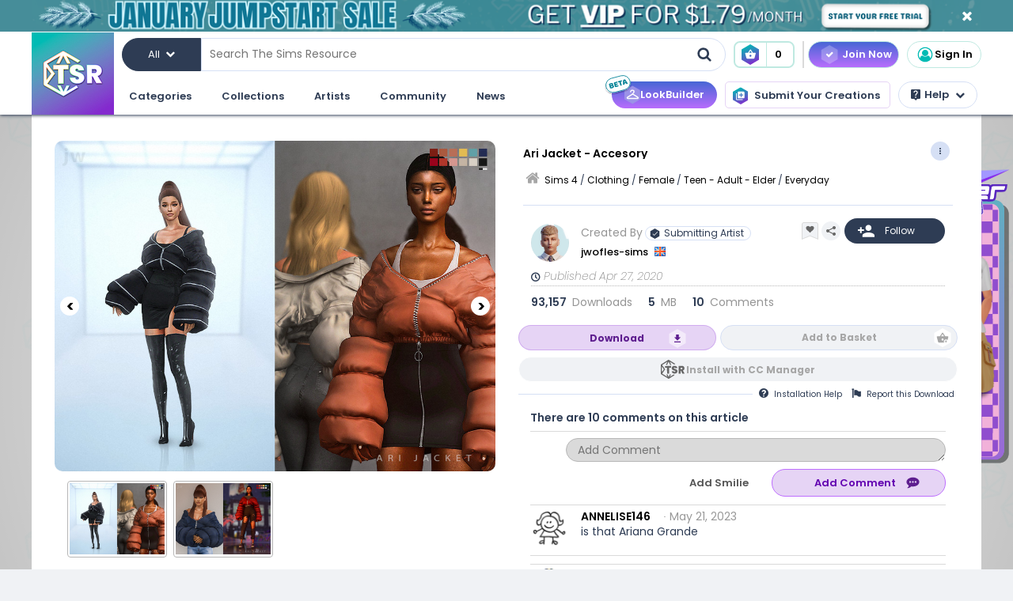

--- FILE ---
content_type: text/html; charset=UTF-8
request_url: https://www.thesimsresource.com/downloads/details/category/sims4-clothing-female-teenadultelder-everyday/title/ari-jacket--accesory/id/1486220/
body_size: 51424
content:
<!DOCTYPE html>
<!--[if IE 8]>
<html class="no-js lt-ie9" xmlns="http://www.w3.org/1999/xhtml" xmlns:og="http://opengraphprotocol.org/schema/"
xmlns:fb="http://www.facebook.com/2008/fbml"> <![endif]-->
<!--[if gt IE 8]><!-->
<html class="no-js" xmlns="http://www.w3.org/1999/xhtml" xmlns:og="http://opengraphprotocol.org/schema/"
xmlns:fb="http://www.facebook.com/2008/fbml"> <!--<![endif]-->
<head>
<meta charset="utf-8">
<meta http-equiv="X-UA-Compatible" content="IE=edge,chrome=1">
<title>The Sims Resource | Ari Jacket - Accesory</title>
<meta name="viewport" content="width=device-width">
<meta property="fb:admins" content="683976420, 619058651"/>
<meta property="fb:app_id" content="232236233479359"/>
<meta property="og:title" content="jwofles-sims' Ari Jacket - Accesory"/>
<meta property="og:type" content="thesimsresource:creation" />
<meta property="og:url" content="https://www.thesimsresource.com/downloads/details/category/sims4-clothing-female-teenadultelder-everyday/title/ari-jacket--accesory/id/1486220/"/>
<meta property="og:image" content="/scaled/3131/w-800h-600-3131953.jpg"/>
<meta property="og:description" content="this is a jacket inspired by the one in the FW19 collection from AREA, featured in Ariana Grande's 'in my head' video with Vogue.  Found in TSR Category 'Sims 4 Female Everyday'" />
<meta property="og:site_name" content="The Sims Resource" />
<meta property="thesimsresource:by" content="jwofles-sims" />  <meta name="publication" content="The Sims Resource" />
<meta name="publisher" content="The Sims Resource" />
<meta name="language" content="english" />
<meta name="description" content="The Sims Resource - Sims 4 - Everyday - jwofles-sims - Ari Jacket - Accesory" />
<meta name="keywords" content="Sims 4 Ari Jacket - Accesory Everyday Party" />
<link rel="preconnect" href="https://fonts.googleapis.com">
<link rel="preconnect" href="https://fonts.gstatic.com" crossorigin>
<link href="https://fonts.googleapis.com/css2?family=Poppins:ital,wght@0,100;0,200;0,300;0,400;0,500;0,600;0,700;0,800;0,900;1,100;1,200;1,300;1,400;1,500;1,600;1,700;1,800;1,900&display=swap" rel="stylesheet">
<link href="https://fonts.googleapis.com/css2?family=Baloo+2:wght@400..800&display=swap" rel="stylesheet">  <link rel="image_src" href="/scaled/3131/w-800h-600-3131953.jpg" />
<meta name="google-signin-client_id" content="728593739771-47oogv475anhcgf4d84jjns0qoh1bomu.apps.googleusercontent.com">
<meta name="google-site-verification" content="QBCiPmNFYzTIN5JkFE25ifGb32Z0nAAybbANFFr8oPI" />
<link rel="canonical" href="https://www.thesimsresource.com/downloads/details/category/sims4-clothing-female-teenadultelder-everyday/title/ari-jacket-accesory/id/1486220/" />
<script type="text/javascript">!(function(o,_name){o[_name]=o[_name]||function $(){($.q=$.q||[]).push(arguments)},o[_name].v=o[_name].v||2,o[_name].s="1";!(function(o,t,e,n,c,a,f){function i(n,c){(n=(function(t,e){try{if(e=(t=o.localStorage).getItem("_aQS02Mzg3RDEwMjU5NjBGOUQ0REY5Q0YwOTEtNTQ1"))return JSON.parse(e).lgk||[];if((f=t.getItem(decodeURI(decodeURI('%764%25%361%25%363%25%331e%69%5a%25%3720'))))&&f.split(",")[4]>0)return[[_name+"-engaged","true"]]}catch(n){}})())&&typeof n.forEach===e&&(c=o[t].pubads())&&n.forEach((function(o){o&&o[0]&&c.setTargeting(o[0],o[1]||"")}))}try{(a=o[t]=o[t]||{}).cmd=a.cmd||[],typeof a.pubads===e?i():typeof a.cmd.unshift===e?a.cmd.unshift(i):a.cmd.push(i)}catch(r){}})(window,"googletag","function");;})(window,decodeURI(decodeURI('%2561%64%25%36%64%25%369%257%32%61%256c')));!(function(t,c,o,$){o=t.createElement(c),t=t.getElementsByTagName(c)[0],o.async=1,o.src="https://mowgoats.com/bundles/b4319782641662/9a41afa1e32ff6cfcfbfb8159117c179c4.module.js",($=0)&&$(o),t.parentNode.insertBefore(o,t)})(document,"script");</script>
<script type="text/javascript">
var Ref = "/downloads/details/category/sims4-clothing-female-teenadultelder-everyday/title/ari-jacket--accesory/id/1486220/";
if (window.sessionStorage) {
window.sessionStorage['eg-website-version'] = 'base';
}
var root = '';
var pushPage = "details";
var currentCategory = 'sims4-clothing-female-teenadultelder-everyday';
</script>
<script type="text/javascript" src="/merge/global.js"></script>
<script type="text/javascript" src="/merge/local.js"></script>
<script src="https://apis.google.com/js/api:client.js"></script>
<script src="https://accounts.google.com/gsi/client" async defer></script>
<script type="text/javascript">
window.dataLayer = window.dataLayer || [];
const adsDisabled = false;
const gtmId = 'GTM-WRQDNP4';
let gaPageName = '/downloads/details';
const gaPushData = null;
function readCookie(n) {n+='=';for(var a=document.cookie.split(/;\s*/),i=a.length-1;i>=0;i--)if(!a[i].indexOf(n))return a[i].replace(n,'');}
function v() {return (readCookie('LoginKey') != null && localStorage.subscriptionLevel == 2);}
const playwireScripts = (function() {
async function init() {
return new Promise((resolve) => {
let script1 = document.createElement('script');
script1.type = 'text/javascript';
script1.setAttribute('data-cfasync', false);
script1.innerHTML = `
window.ramp = window.ramp || {};
window.ramp.que = window.ramp.que || [];
            `;
document.head.appendChild(script1);
let script2 = document.createElement('script');
script2.type = 'text/javascript';
script2.setAttribute('data-cfasync', false);
script2.src = '//cdn.intergient.com/1025274/74963/ramp_config.js';
script2.async = true;
document.head.appendChild(script2);
script2.onload = function() {
resolve();
}
})
}
function ads() {
let script4 = document.createElement('script');
script4.type = 'text/javascript';
script4.setAttribute('data-cfasync', false);
script4.src = '//cdn.intergient.com/ramp_core.js';
script4.async = true;
document.body.appendChild(script4);
}
function ga4() {
let script3 = document.createElement('script');
script3.type = 'text/javascript';
script3.setAttribute('data-cfasync', false);
script3.innerHTML = `
window._pwGA4PageviewId = ''.concat(Date.now());
window.dataLayer = window.dataLayer || [];
window.gtag = window.gtag || function () {
dataLayer.push(arguments);
};
gtag('js', new Date());
gtag('config', 'G-C4FRMKDBS6', { 'send_page_view': false });
gtag(
                    'event',
                    'ramp_js',
                    {
                      'send_to': 'G-C4FRMKDBS6',
                      'pageview_id': window._pwGA4PageviewId
}
            );
          `;
document.head.appendChild(script3);
}
function setUserProfile(email, data = {}) {
if (!email) return;
window.ramp.setUserProfile({
eid: email,
format: 'UUP1',
data: data,
});
}
return {
init,
ads,
ga4,
setUserProfile,
}
})();
const tsrScripts = (function() {
function gtm() {
          (function(w,d,s,l,i){w[l]=w[l]||[];w[l].push({'gtm.start':
new Date().getTime(),event:'gtm.js'});var f=d.getElementsByTagName(s)[0],
j=d.createElement(s),dl=l!='dataLayer'?'&l='+l:'';j.async=true;j.src=
              'https://www.googletagmanager.com/gtm.js?id='+i+dl;f.parentNode.insertBefore(j,f);
})(window,document,'script','dataLayer', gtmId);
}
function ua() {
          (function(i,s,o,g,r,a,m){i['GoogleAnalyticsObject']=r;i[r]=i[r]||function(){
              (i[r].q=i[r].q||[]).push(arguments)},i[r].l=1*new Date();a=s.createElement(o),
m=s.getElementsByTagName(o)[0];a.async=1;a.src=g;m.parentNode.insertBefore(a,m)
})(window,document,'script','//www.google-analytics.com/analytics.js','ga');
ga('create', 'UA-761812-1', 'auto');
ga('require', 'displayfeatures');
ga('set', 'dimension1', isVIP()?"Yes":"No");
ga('set', 'dimension2', window.isAdBlocked?"Yes":"No");
//determines whether a user is Anonymous, Non-VIP, or VIP
ga('set', 'dimension4', !isLoggedIn() ? 'Anonymous' : isVIP() ? "VIP":"Non-VIP");
if(gaPageName == '') {
gaPageName = window.location.pathname + window.location.search;
gaPageName = gaPageName.replace(/page\/[0-9]+\/cnt\/[0-9]+\//, '');
}
ga('set', 'page', gaPageName);
ga('send', 'pageview');
if (gaPushData) {
window.dataLayer.push(gaPushData);
}
}
function ga4() {
let script = document.createElement('script');
script.type = 'text/javascript';
script.src = 'https://www.googletagmanager.com/gtag/js?id=G-TC8T1V0SDJ';
script.async = true;
document.head.appendChild(script);
function gtag(){dataLayer.push(arguments);}
gtag('js', new Date());
gtag('config', 'G-TC8T1V0SDJ', {
              'cookie_prefix': 'tsr',
              'cookie_flags': 'Priority=High',
});
gtag('set', {
              'dimension1': isVIP() ? "Yes" : "No",
              'dimension2': window.isAdBlocked? "Yes" : "No",
              'dimension4': !isLoggedIn() ? 'Anonymous' : isVIP() ? "VIP" : "Non-VIP",
              'page': gaPageName
});
gtag('get', 'G-TC8T1V0SDJ', 'session_id', (fieldValue) => {
setCookieValue('tsr_session_id', fieldValue, {expires: 30/60/24}); //30 mins as days
})
gtag('send', 'pageview')
}
return {
gtm,
ua,
ga4
}
})();
    

    
      (async () => {
await playwireScripts.init();
if(!adsDisabled && !v()) {
playwireScripts.ads();
}
window.googlefc = window.googlefc || {};
window.googlefc.callbackQueue = window.googlefc.callbackQueue || [];
window.googlefc.callbackQueue.push({'CONSENT_DATA_READY': () => window.__tcfapi('addEventListener', 2.2, (data, success) => {
if (success) {
if (!data.gdprApplies || data.eventStatus === 'tcloaded' || data.eventStatus === 'useractioncomplete') {
playwireScripts.ga4();
tsrScripts.gtm();
// tsrScripts.ua();
tsrScripts.ga4();
const memberEmail = localStorage.memberEmail;
if (memberEmail) {
playwireScripts.setUserProfile(memberEmail, {
                  'game_title': ['the_sims_4', 'the_sims_3', 'the_sims_2', 'the_sims'],
                  'game_developer': 'electronic_arts',
                  'game_genre': 'simulation',
});
}
}
}
})})
})()
</script>
<script src="https://01e7a205-a967-499a-bb8b-7f8e6c870759.redfastlabs.com/assets/redfast.js" async></script>
<link rel="stylesheet" type="text/css" href="//cdn.jsdelivr.net/npm/slick-carousel@1.8.1/slick/slick.min.css"/>
<script type="text/javascript" src="//cdn.jsdelivr.net/npm/slick-carousel@1.8.1/slick/slick.min.js"></script>
<script>const graphqlUri = 'https://api.thesimsresource.com/graphql';</script>
<link href="/merge/global.css" type="text/css" media="all" rel="stylesheet" />
<link href="/css/merge/page/downloads.min.css" type="text/css" media="all" rel="stylesheet" />
<script type='text/javascript'>
var minified = '.min';
var src = '/css/merge/page/nonsubscriber'+minified+'.css';
if (!isLoggedIn()) {
src = '/css/merge/page/notloggedin'+minified+'.css';
} else if (isVIP()) {
src = '/css/merge/page/subscriber'+minified+'.css';
}
document.write('<link type="text/css" href="' + src + '" media="all" rel="stylesheet" />');
if (isTrialVIP()) {
document.write('<link type="text/css" href="/css/merge/page/trial' + minified + '.css" media="all" rel="stylesheet" />');
}
</script>
</script>
<script>
      !function(f,b,e,v,n,t,s)
      {if(f.fbq)return;n=f.fbq=function(){n.callMethod?
n.callMethod.apply(n,arguments):n.queue.push(arguments)};
if(!f._fbq)f._fbq=n;n.push=n;n.loaded=!0;n.version='2.0';
n.queue=[];t=b.createElement(e);t.async=!0;
t.src=v;s=b.getElementsByTagName(e)[0];
s.parentNode.insertBefore(t,s)}(window, document,'script',
      'https://connect.facebook.net/en_US/fbevents.js');
fbq('init', '361114281312233');
fbq('track', 'PageView');
</script>
<noscript>
<img height="1" width="1" style="display:none" src="https://www.facebook.com/tr?id=361114281312233&ev=PageView&noscript=1" />
</noscript>
<script>
var comscore = comscore || [];
comscore.push({ c1: "2", c2: "24936062" });
      (function() {
var s = document.createElement("script"), el = document.getElementsByTagName("script")[0]; s.async = true;
s.src = (document.location.protocol == "https:" ? "https://sb" : "http://b") + ".scorecardresearch.com/beacon.js";
el.parentNode.insertBefore(s, el);
})();
</script>
<noscript>
<img src="https://b.scorecardresearch.com/p?c1=2&c2=24936062&cv=2.0&cj=1" />
</noscript>
<script type="text/javascript" src="/js/index/carousel.min.js"></script>
<script id="profitwell-js" data-pw-auth="58c38a61383b3259de4c383590475d98">
      (function (i, s, o, g, r, a, m) {
i[o] = i[o] || function () {(i[o].q = i[o].q || []).push(arguments)};
a = s.createElement(g);
m = s.getElementsByTagName(g)[0];
a.async = 1;
a.src = r + '?auth=' + s.getElementById(o + '-js').getAttribute('data-pw-auth');
m.parentNode.insertBefore(a, m);
})(window, document, 'profitwell', 'script', 'https://public.profitwell.com/js/profitwell.js');
if (auth_isLoggedIn()) {
profitwell('start', { 'user_email': auth_email() });
} else {
profitwell('start', {});
}
</script>
<script>
const serverDateTime = '2026-01-24 02:33:19';
const imageSizes = {"tiny":[134,100],"thumb":[134,100],"small":[294,220],"details":[600,450],"largedetails":[800,600],"container":[920,690],"large":[950,650]};
const scaledImageServer = '/scaled/';
</script>
<script>
    
    (function(h,o,t,j,a,r){
h.hj=h.hj||function(){(h.hj.q=h.hj.q||[]).push(arguments)};
h._hjSettings={hjid:3646734,hjsv:6};
a=o.getElementsByTagName('head')[0];
r=o.createElement('script');r.async=1;
r.src=t+h._hjSettings.hjid+j+h._hjSettings.hjsv;
a.appendChild(r);
})(window,document,'https://static.hotjar.com/c/hotjar-','.js?sv=');
</script>
<script>
    
    (function(e,t,o,n,p,r,i){e.visitorGlobalObjectAlias=n;e[e.visitorGlobalObjectAlias]=e[e.visitorGlobalObjectAlias]||function(){(e[e.visitorGlobalObjectAlias].q=e[e.visitorGlobalObjectAlias].q||[]).push(arguments)};e[e.visitorGlobalObjectAlias].l=(new Date).getTime();r=t.createElement("script");r.src=o;r.async=true;i=t.getElementsByTagName("script")[0];i.parentNode.insertBefore(r,i)})(window,document,"https://diffuser-cdn.app-us1.com/diffuser/diffuser.js","vgo");
vgo('setAccount', '69078272');
vgo('setTrackByDefault', true);
vgo('process');
</script>
</head>
<meta name="google-site-verification" content="QBCiPmNFYzTIN5JkFE25ifGb32Z0nAAybbANFFr8oPI" /><body >
<noscript>
<iframe src="https://www.googletagmanager.com/ns.html?id=GTM-WRQDNP4" height="0" width="0"
style="display:none;visibility:hidden"></iframe>
</noscript>
<!--[if lt IE 8]>
<p class="chromeframe">You are using an <strong>outdated</strong> browser. Please <a href="http://browsehappy.com/">upgrade
your browser</a> or <a href="https://www.google.com/chromeframe/?redirect=true">activate Google Chrome Frame</a> to
improve your experience.</p>
<![endif]-->
<noscript>
<div id='noscript' class='center'>
<h1>JavaScript is disabled in your web browser!</h1>
<p>This site will not work without JavaScript. Go to <a href='http://www.activatejavascript.org/' target='_blank'>http://www.activatejavascript.org/</a>
to learn how to enable it.</p>
</div>
</noscript>
<div id="fb-root"></div>
<script>
window.fbAsyncInit = function() {
FB.init({status: true, xfbml: true});
};
  (function() {
var e = document.createElement('script'); e.async = true;
e.src = document.location.protocol +
      '//connect.facebook.net/en_US/all.js';
document.getElementById('fb-root').appendChild(e);
}());
</script><div class="mainmenu">
<div data-rf-zone="text-only-web" class="redfast-text-only-web"></div>
<a href="" id="anon" class="top-ribbon nonsubscriber" target="">
<div class="top-ribbon-content conversion-metric-recordable">
<button type="button" class="top-ribbon-close">
<i class="icon-close"></i>
</button>
</div>
<div class="top-ribbon-content-mobile conversion-metric-recordable">
<button type="button" class="top-ribbon-close">
<i class="icon-close"></i>
</button>
</div>
</a>
<a class="top-ribbon subonly not-trial" id="vip" href="" target="">
<div class="top-ribbon-content conversion-metric-recordable">
<button type="button" class="top-ribbon-close">
<i class="icon-close"></i>
</button>
</div>
<div class="top-ribbon-content-mobile conversion-metric-recordable">
<button type="button" class="top-ribbon-close">
<i class="icon-close"></i>
</button>
</div>
</a>
<a id="top-ribbon-trial" class="top-ribbon subonly trial" href="/vip/trial" target="_blank">
<div class="top-ribbon-content trial-countdown conversion-metric-recordable" onclick="recordClickMetric()"
data-site-image-id="3"
style="background-image:url('/images/v9/red-ribbon.png')">
<span class="trial-countdown-content">Your VIP Trial is active! Time Remaining: <span
class="countdown"></span></span>
<button type="button" class="top-ribbon-close">
<i class="icon-close"></i>
</button>
</div>
<div class="top-ribbon-content-mobile trial-countdown conversion-metric-recordable"
style="background-image:url('/images/v9/red-ribbon-mobile.png')">
<span class="trial-countdown-content">Your VIP Trial is active! Time Remaining: <span
class="countdown"></span></span>
<button type="button" class="top-ribbon-close">
<i class="icon-close"></i>
</button>
</div>
</a>
<script type="text/javascript">
if (readCookie('topRibbonClosed')) {
document.querySelector('.top-ribbon-content').style.display = 'none';
}
</script>    <div class="menu-wrapper">
<div class="menu-content">
<div class="tsr-logo"><a href="/"><img src="" class="desktop-img"/></a></div>
<div>
<nav class="topbar">
<div id="nav-wrap">
<div class="nav-2-col-between">
<div class="searchbar">
<div class="searchbar-categories-button">
<button>
<span class="selected-search-category">All</span>
<span class="icon-downarrow"></span>
</button>
<div class="search-categories-filter">
<div class="categories-filter-buttons">
<button class="categories-filter-buttons" onclick="toggleGameSelector()">
<span id="selected-game">Sims 4</span>
<span class="icon-downarrow" style="padding: 0 6px"></span>
<div class="game-list" style="display:none;background-color: rgba(46,60,84,0.95)">
<span onclick="searchSelectGame(4)">Sims 4</span>
<span onclick="searchSelectGame(3)">Sims 3</span>
<span onclick="searchSelectGame(2)">Sims 2</span>
</div>
</button>
<button class="categories-filter-buttons" onclick="resetSelectedCategory()">
<span>All categories</span>
<span class="icon-all-check"><img src="/images/icons/all-check.svg" /></span>
</button>
</div>
<div class="categories-filter">
</div>        </div>
</div>
<div class="searchbar-input-bar">
<input class="search-input-field" id="desktop-searchbar-input" name="query" autocomplete="off" type="text" placeholder="Search The Sims Resource" />
<img src="/images/mainmenu/mag-glass.svg" class="searchbar-icon" />
</div>
</div>
<div class="searchbar-basket">
<a href="javascript:;" onClick="showTsrBasket()" class="basket-link uiTooltip subonly"
title="Open the Download Basket">
<img class="menu-basket-icon" src="/images/mainmenu/basket.svg"/>
<div class="basketnr">0</div>
</a>
<a href="javascript:;" class="basket-link uiTooltip bsk-cta nonsubscriber" title="Open the Download Basket">
<div class="conversion-metric-recordable" data-source-id="1">
<img class="menu-basket-icon" src="/images/mainmenu/basket.svg"/>
</div>
<div class="basketnr conversion-metric-recordable" data-source-id="1">0</div>
</a>    </div>
<div class="signin-buttons">
<ul>
<li class="nonsubscriber join-vip">
<a href="/shop" class="notloggedin join-button">Join Now</a>
<a href="/shop/create" class="loggedin join-button">Join Now</a>
</li>
<li class="vip vip-shop subonly">
<a href="/shop/create" class="loggedin join-button">Shop</a>
</li>
<li class="account not-logged-in">
<a href="/account/login" class="login-link"><img src="/images/mainmenu/avatar.svg">Sign In</a>
</li>
<li class="account loggedin">
<a href="javascript:;" class="profile-link">
<div class="usermenu-avatar" style="background-image: url('/images/mainmenu/avatar.svg');background-size: cover;">
<img src="/images/mainmenu/vip-check.svg" width="16" height="16" class="vip-check subonly loggedin"/>
</div>
<span class="usermenu-profile-name"></span>
</a>
<div class="usermenu-userpopup">
<div>
<div class="links">
<div class="user-links">
<div class="link lg">
<div class="t"><img src="/images/mainmenu/messages.svg" /><span class="support-notifications-badge"></span></div> <a href="http://forums.thesimsresource.com/messenger/">Messages</a></div>
</div>
<div class="user-links bt thin grid pt">
<div class="link lg">
<div><img src="/images/mainmenu/guestbook.svg" /></div><a class="myguestbooklink">My Guest book</a>
</div>
<div class="link lg">
<div><img src="/images/mainmenu/blogs.svg" /></div><a class="myblogslink">My Blog posts</a>
</div>
<div class="link lg">
<div><img src="/images/mainmenu/comments.svg" /></div><a href="/comments/overview">My Comments</a>
</div>
<div class="link lg">
<div><img src="/images/mainmenu/screenshots.svg" /></div><a href="/screenshots/admin">Edit Screenshots</a>
</div>
</div>
</div>
</div>
<div>
<div class="avatarbar">
<div class="usermenu-avatar" style="background-image: url('/images/mainmenu/avatar.svg');background-size: cover;">
<img src="/images/mainmenu/vip-check.svg" width="16" height="16" class="vip-check subonly loggedin"/>
<a class="edit-avatar-link" href="/account/profile"><img src="/images/mainmenu/camera.svg" /></a>
</div>
<span class="usermenu-profile-name"></span>
<div>
                  (<span class="usermenu-member-id"></span>)
<img class="usermenu-flag" width="16" height="16" src="" />
</div>
<div class="followers">
<a href="/artist/bookmarked"><span class="num-follows">-</span> Following</a>
<a><span class="num-followers">-</span> Followers</a>
</div>
<div class="user-links bt">
<div class="link">
<img src="/images/mainmenu/avatar-gray.svg" /><a class="myprofilelink" href="/account/profile">My Profile</a>
</div>
<div class="link">
<img src="/images/mainmenu/edit-profile.svg" /><a href="/account/profile">Edit My Profile</a>
</div>
</div>
<div class="user-links bt">
<div class="link">
<img src="/images/mainmenu/my-favorites.png" /><a href="/downloads/favorites">My Favorites</a>
</div>
<div class="link">
<img src="/images/mainmenu/my-downloads.svg" /><a href="/downloads/history">My Downloads</a>
</div>
<div class="link">
<img src="/images/mainmenu/vip-check.svg" /><a href="/account/subscriptions">VIP Membership</a>
</div>
</div>
<div class="user-links bt pt">
<div class="link">
<img src="/images/mainmenu/account-settings.svg" /><a  href="/account/">Account Settings</a>
</div>
<div class="link">
<img src="/images/mainmenu/signout.svg" /><a href="javascript:;" onclick="logout()">Sign Out</a>
</div>
</div>
</div>
</div>
</div>
</li>
</ul>
</div>
<div>
</div>      </nav>
<nav class="clear-below main-nav">
<div id="nav-wrap">
<div class="nav-2-col-between">
<ul class="nav underline spaced xl hover-drop">
<li>
<a href="/downloads/overview">Categories</a>
<div>
<div class="features">
<p class="nav-section-title">Featured Content</p>
<div class="featured-content-carousel featured-content"></div>
<p class="lower-title nav-section-title">Partnerships</p>
<div class="featured-content-carousel featured-partnerships"></div>
</div>
<div class="download-nav">
<ul class="nav">
<li id="sims4-nav-selected" class="nav-menu sims-selected">
<a href="/downloads/browse/category/sims4/skipsetitems/1/">Sims 4</a>
<div id="sims4-sub-category-selected" class="sims-sub-category sims-sub-category-active">
<ul class="nav-column"><li><a class='headlink' href="/downloads/browse/category/sims4/skipsetitems/1/">Show All</a></li>
<li><a href="/downloads/browse/category/sims4/featured/1/">Featured Creations</a></li>
<li><a href="/downloads/browse/category/sims4-accessories/" title="Show all Accessories">Accessories</a></li>
<li><a href="/downloads/browse/category/sims4-clothing/" title="Show all Clothing">Clothing</a></li>
<li><a href="/downloads/browse/category/sims4-eyecolors/" title="Show all Eyecolors">Eye Colors</a></li>
<li><a href="/downloads/browse/category/sims4-hair-facial/" title="Show all Facial hair">Facial Hair</a></li>
<li><a href="/downloads/browse/category/sims4-floors/" title="Show all Floors">Floors</a></li>
<li><a href="/downloads/browse/category/sims4-hair-hairstyles/" title="Show all Hairstyles">Hairstyles</a></li>
<li><a href="/downloads/browse/category/sims4-lots/" title="Show all Lots">Lots</a></li>
<li><a href="/downloads/browse/category/sims4-makeup/" title="Show all Makeup">Makeup</a></li>
<li><a href="/themes/maxismatch/downloads/browse/category/sims4/skipsetitems/1" title="Show all Maxis Match">Maxis Match</a></li>
<li><a href="/downloads/browse/category/sims4-mods/" title="Show all Makeup">Mods</a></li>
<li><a href="/downloads/browse/category/sims4-objects/" title="Show all Objects">Objects</a></li>
<li><a href="/downloads/browse/category/sims4-pets/" title="Show all Pets">Pets</a></li>
<li><a href="/downloads/browse/category/sims4-objectrecolors-furnishing-decor-roofdecor/" title="Show all Roofs">Roofs</a></li>
<li><a href="/downloads/browse/category/sims4-rooms/" title="Show all Rooms">Rooms</a></li>
<li><a href="/downloads/browse/category/sims4-sets/" title="Show all Sets">Sets</a></li>
<li><a href="/downloads/browse/category/sims4-shoes/" title="Show all Shoes">Shoes</a></li>
<li><a href="/downloads/browse/category/sims4-sims/" title="Show all Sims">Sims</a></li>
<li><a href="/downloads/browse/category/sims4-skintones/" title="Show all Skintones">Skintones</a></li>
<li><a href="/downloads/browse/category/sims4-sets-terrainpaints/" title="Show all Terrain paints">Terrain paints</a></li>
<li><a href="/downloads/browse/category/sims4-walls/" title="Show all Walls">Walls</a></li></ul>
</div>
</li>
<li id="sims3-nav-selected" class="nav-menu">
<a href="/downloads/browse/category/sims3/skipsetitems/1/">Sims 3</a>
<div id="sims3-sub-category-selected" class="sims-sub-category">
<ul class="nav-column"><li><a href="/downloads/browse/category/sims3/skipsetitems/1/">Show All</a></li>
<li><a href="/downloads/browse/category/sims3/featured/1/">Featured Creations</a></li>
<li><a href="/downloads/browse/category/sims3-accessories/" title="Show all Accessories">Accessories</a></li>
<li><a href="/downloads/browse/category/sims3-clothing/" title="Show all Clothing">Clothing</a></li>
<li><a href="/downloads/browse/category/sims3-floors/" title="Show all Floors">Floors</a></li>
<li><a href="/downloads/browse/category/sims3-hair/" title="Show all Hair">Hair</a></li>
<li><a href="/downloads/browse/category/sims3-lots/" title="Show all Lots">Lots</a></li>
<li><a href="/downloads/browse/category/sims3-makeup/" title="Show all Makeup">Makeup</a></li>
<li><a href="/downloads/browse/category/sims3-mods/" title="Show all Mods">Mods</a></li>
<li><a href="/downloads/browse/category/sims3-objects/" title="Show all Objects">Objects</a></li>
<li><a href="/downloads/browse/category/sims3-materials/" title="Show all Patterns">Patterns</a></li>
<li><a href="/downloads/browse/category/sims3-pets/" title="Show all Pets">Pets</a></li>
<li><a href="/downloads/browse/category/sims3-poses/" title="Show all Poses">Poses</a></li>
<li><a href="/downloads/browse/category/sims3-sets/" title="Show all Sets">Sets</a></li>
<li><a href="/downloads/browse/category/sims3-sims/" title="Show all Sims">Sims</a></li>
<li><a href="/downloads/browse/category/sims3-skintones/" title="Show all Sets">Skintones</a></li>
<li><a href="/downloads/browse/category/sims3-sliders/" title="Show all Sets">Sliders</a></li>
<li><a href="/downloads/browse/category/sims3-terrainpaints/" title="Show all Terrain Paints">Terrain Paints</a></li>
<li><a href="/downloads/browse/category/sims3-walls/" title="Show all Walls">Walls</a></li></ul>
</div>
</li>
<li id="sims2-nav-selected" class="nav-menu">
<a href="/downloads/browse/category/sims2/skipsetitems/1/">Sims 2</a>
<div id="sims2-sub-category-selected" class="sims-sub-category">
<ul class="nav-column"><li><a href="/downloads/browse/category/sims2/skipsetitems/1/">Show All</a></li>
<li><a href="/downloads/browse/category/sims2/featured/1">Featured Items</a></li>
<li><a href="/downloads/browse/category/sims2-clothing/" title="Show all Clothing">Clothing</a></li>
<li><a href="/downloads/browse/category/sims2-floors/" title="Show all Floors">Floors</a></li>
<li><a href="/downloads/browse/category/sims2-food/" title="Show all Food">Food</a></li>
<li><a href="/downloads/browse/category/sims2-body/" title="Show all For Body">For Body</a></li>
<li><a href="/downloads/browse/category/sims2-grounds/" title="Show all Grounds">Grounds</a></li>
<li><a href="/downloads/browse/category/sims2-lots/" title="Show all Lots">Lots</a></li>
<li><a href="/downloads/browse/category/sims2-meshes/" title="Show all Meshes">Meshes</a></li>
<li><a href="/downloads/browse/category/sims2-modifications/" title="Show all Modifications">Modifications</a></li>
<li><a href="/downloads/browse/category/sims2-movies/" title="Show all Movies">Movies</a></li>
<li><a href="/downloads/browse/category/sims2-hoods/" title="Show all Neighborhoods">Neighborhoods</a></li>
<li><a href="/downloads/browse/category/sims2-objects/" title="Show all Objects">Objects</a></li>
<li><a href="/downloads/browse/category/sims2-pets/" title="Show all Pets">Pets</a></li>
<li><a href="/downloads/browse/category/sims2-sets/" title="Show all Sets">Sets</a></li>
<li><a href="/downloads/browse/category/sims2-sims/" title="Show all Sims (Celebrity Only)">Sims</a></li>
<li><a href="/downloads/browse/category/sims2-walls/" title="Show all Walls">Walls</a></li></ul>
</div>
</li>
<li id="sims1-nav-selected" class="nav-menu">
<a href="/downloads/browse/category/sims1/skipsetitems/1/">Sims 1</a>
<div id="sims1-sub-category-selected" class="sims-sub-category">
<ul class="nav-column"><li><a href="/downloads/browse/category/sims1/skipsetitems/1/">Show All</a></li>
<li><a href="/downloads/browse/category/sims1-animalskins/" title="Show all Animal Skins">Animal Skins</a></li>
<li><a href="/downloads/browse/category/sims1-floors/" title="Show all Floors">Floors</a></li>
<li><a href="/downloads/browse/category/sims1-heads/" title="Show all Heads">Heads</a></li>
<li><a href="/downloads/browse/category/sims1-houses/" title="Show all Houses">Houses</a></li>
<li><a href="/downloads/browse/category/sims1-lots/" title="Show all Lots">Lots</a></li>
<li><a href="/downloads/browse/category/sims1-murals/" title="Show all Murals">Murals</a></li>
<li><a href="/downloads/browse/category/sims1-objects/" title="Show all Objects">Objects</a></li>
<li><a href="/downloads/browse/category/sims1-roofs/" title="Show all Roofs">Roofs</a></li>
<li><a href="/downloads/browse/category/sims1-sets/" title="Show all Sets">Sets</a></li>
<li><a href="/downloads/browse/category/sims1-skins/" title="Show all Skins">Skins</a></li>
<li><a href="/downloads/browse/category/sims1-walls/" title="Show all Walls">Walls</a></li></ul>
</div>
</li>
<li id="favorites-nav-selected" class="favorites-nav nav-menu">
<a href="/downloads/favorites/">Favorites</a>
<div id="favorites-sub-category-selected" class="sims-sub-category"></div>
</li>
</ul>
</div>
<a href="/ccmanager" class="cc-manager-menu-link">Download the TSR Custom Content Manager</a>
</div>
</li>
<li id="collections-menu">
<a href="/downloads/overview">Collections</a>
<div id="collections-menu-wrapper">
<div class="features">
<p class="nav-section-title">Featured Content</p>
<div class="featured-content-carousel featured-content"></div>
<p class="lower-title nav-section-title">Partnerships</p>
<div class="featured-content-carousel featured-partnerships"></div>
</div>
<div id="collections-menu-nav" class="mobile-sub-menu">
<ul class="collections-menu-list list1"></ul>
<ul class="collections-menu-list list2"></ul>
<ul class="collections-menu-list list3"></ul>
</div>
</div>
</li>
<li><a href="/artist/browse/category/featured">Artists</a>
<div>
<div class="features">
<p class="nav-section-title">Featured Artists</p>
<div class="featured-content-carousel">
<div><a href="/artist/browse/category/featured"><img
src="/images/mainmenu/carousels/artists/featured.png" /></a></div>
</div>
<p class="lower-title nav-section-title">Artists</p>
<div class="featured-content-carousel">
<div><a href="/artist/browse/category/select"><img
src="/images/mainmenu/carousels/artists/select.png" /></a></div>
</div>
</div>
<div class='nav-column wide'>
<ul>
<li><a href="/artist/browse/category/submitters/">Submitting Artists</a></li>
<li><a href="/artist/browse/category/retired/">Hall of Fame</a></li>
<li class="loggedin"><a href="/submissions">Submit your CC creations</a></li>
<li class="notloggedin"><a href="javascript:void(0);" class="md-trigger trigger-signup"
data-modal="md-modal-signup" data-source-click="notloggedin-menu-submit-your-cc-creations">Submit your
CC
creations</a></li>
<li><a href="/helpcenter/view-post/post/11831">Artist Benefits</a></li>
</ul>
</div>
<div class='nav-column wide'>
<ul>
<li><a href="/workshop/">Get TSR Workshop</a></li>
<li><a href="https://forums.thesimsresource.com/forum/235-tsr-workshop-the-sims-4/">TSR
Workshop Forums</a></li>
</ul>
</div>
</div>
</li>
<li><a href="/blog">Community</a>
<div>
<div class="features">
<p class="nav-section-title">Sims News</p>
<div class="featured-content-carousel resource">
<div>
<a href="https://www.thesimsnews.com/">
<img src="/images/mainmenu/news.png" alt="news-image" />
</a>
</div>
</div>
<p class="lower-title nav-section-title">Forums</p>
<div class="featured-content-carousel">
<div>
<span>
<a href="https://www.reddit.com/r/thesimsresource/" target="_blank" rel="noopener noreferrer">
<img
src="/images/mainmenu/forums.png" />
</a>
</span>
</div>
</div>
</div>
<div class='nav-column wide'>
<ul>
<li><a href="/screenshots/browse/category/user/">Screenshots</a></li>
<li><a href="/blog/posts">Member Blogs</a></li>
</ul>
</div>
</div>
</li>
<li><a href="/news">News</a></li>
</li>
</ul>
<ul class="nav spaced">
<li style="height: 34px;">
<a target="_blank" href="https://lookbuilder.thesimsresource.com" class="lookbuilder-btn">
<img src="/images/mainmenu/beta-banner.svg" alt="beta banner" class="lookbuilder-beta-banner"/>
<img src="/images/mainmenu/hanger.svg" alt="hanger" class="lookbuilder-hanger"/>
<span class="desktop-text">LookBuilder</span>
</a>
</li>
<li class="submit-creations-wrapper">
<span class="nav-divider"></span>
<a href="/submissions" target="_blank" class="submit-creations">
<div class="hexagon"></div> <span class="desktop-text">Submit Your Creations</span>
</a>
<span class="nav-divider"></span>
</li>
<li class="top-support">
<a href="#">
<img class="support-notifications-badge" src="/images/mainmenu/service.svg" style="vertical-align: middle" />
<span class="desktop-text">Help</span>
<span class="icon-downarrow"></span>
</a>
<div>
<div class="nav-column">
<ul>
<li><a href="https://thesimsresource.zendesk.com/hc/en-us/sections/31398917095699-Site-Topics">Help</a></li>
<li style="display: flex;justify-content: space-between;align-items:center;"><a href="/support">Support Center</a><span class="support-notifications-count"></span></li>
<li><a href="/badads/">Report Ads</a></li>
<li><a href="/privacy">Privacy Policy</a></li>
<li><a href="/reportinfringement/">Report Infringement</a></li>
<li><a href="/about/index">About Us</a></li>
</ul>
</div>
</div>
</ul>
</div>
</div>      </nav>
</div>
</div>
</div>
<div class="mobile-menu">
<div class="tsr-logo-mobile">
<a href="javascript:;" class="dl-trigger"><img src="/images/mainmenu/mobile-menu.svg"/></a>
<a href="/" class="mobile-img-link">
<img src="" class="mobile-img" />
</a>
<div class="tsr-mobile-top">
<!-- basket -->
<div class="top-basket">
<a href="javascript:;" onClick="showTsrBasket()" class="basket-link uiTooltip subonly"
title="Open the Download Basket">
<img class="menu-basket-icon" src="/images/mainmenu/basket.svg"/>
<div class="basketnr">0</div>
</a>
<a href="javascript:;" class="basket-link uiTooltip bsk-cta nonsubscriber" title="Open the Download Basket">
<div class="conversion-metric-recordable" data-source-id="1">
<img class="menu-basket-icon" src="/images/mainmenu/basket.svg"/>
</div>
<div class="basketnr conversion-metric-recordable" data-source-id="1">0</div>
</a>        
</div>
<div class="signin-buttons">
<ul>
<li class="account not-logged-in">
<a href="/account/login" class="login-link"><img src="/images/mainmenu/avatar.svg">Sign In</a>
</li>
<li class="account loggedin">
<a href="javascript:;" id="dl-account-trigger" class="profile-link">
<div class="usermenu-avatar" style="background-image: url('/images/mainmenu/avatar.svg');background-size: cover;">
<img src="/images/mainmenu/vip-check.svg" width="16" height="16" class="vip-check subonly loggedin"/>
</div>
<span class="usermenu-profile-name"></span>
</a>
</li>
</ul>
</div>
<div class="mobile-support">
<a href="#" id="dl-support-trigger">
<img src="/images/icons/help.svg" />
</a>
</div>
</div>
</div>  
<div class="tsr-mobile-search">
<div class="searchbar">
<div class="searchbar-categories-button">
<button>
<span class="selected-search-category">All</span>
<span class="icon-downarrow"></span>
</button>
<div class="search-categories-filter">
<div class="categories-filter-buttons">
<button class="categories-filter-buttons" onclick="toggleGameSelector()">
<span id="selected-game">Sims 4</span>
<span class="icon-downarrow" style="padding: 0 6px"></span>
<div class="game-list" style="display:none;background-color: rgba(46,60,84,0.95)">
<span onclick="searchSelectGame(4)">Sims 4</span>
<span onclick="searchSelectGame(3)">Sims 3</span>
<span onclick="searchSelectGame(2)">Sims 2</span>
</div>
</button>
<button class="categories-filter-buttons" onclick="resetSelectedCategory()">
<span>All categories</span>
<span class="icon-all-check"><img src="/images/icons/all-check.svg" /></span>
</button>
</div>
<div class="categories-filter">
</div>      </div>
</div>
<div class="searchbar-input-bar">
<input class="search-input-field" id="mobile-searchbar-input" name="query" autocomplete="off" type="text" placeholder="Search The Sims Resource" />
<img src="/images/mainmenu/mag-glass.svg" class="searchbar-icon" />
</div>
</div>
</div></div>
<!-- Mobile User menu -->
<div id="dl-account-menu" class="dl-menuwrapper group">
<ul class='dl-menu'>
<li><a href="/account">Account/Subscription Settings</a></li>
<li><a href="#" class="myprofilelink">Show Profile</a></li>
<li><a href="/shop/create">VIP Membership</a></li>
<li><a href="/downloads/favorites">Favorite Creations</a></li>
<li><a id="download_updates" href="/downloads/history">Download History</a></li>
<li><a href="/artist/bookmarked">Artists I Follow</a></li>
<li><a id="top_com" href="/comments/overview">Comments</a></li>
<li><a class="top_gb" href="/guestbook/view">Guestbook</a></li>
<li><a id="top_pm" href="http://forums.thesimsresource.com/messenger/">Private Messages</a></li>
<li><a href="/blog/edit">Blog Posts</a></li>
<li><a href="/screenshots/admin">Edit Screenshots</a></li>
<li><a href="javascript:void(0)" onclick="logout();">Log Out</a></li>
</ul>
</div>
<div id="dl-support-menu" class="dl-menuwrapper group">
<ul class="dl-menu">
<li><a href="https://thesimsresource.zendesk.com/hc/en-us/sections/31398917095699-Site-Topics">Help</a></li>
<li><a href="/support"><span class="support-notifications-count"></span>Support Center</a></li>
<li><a href="/badads/">Report Ads</a></li>
<li><a href="/privacy">Privacy Policy</a></li>
<li><a href="/reportinfringement/">Report Infringement</a></li>
<li><a href="/about/index">About Us</a></li>
</ul>
</div>
<div id="dl-menu" class="dl-main-menu dl-menuwrapper group">
<ul class="dl-menu">
<li id="download-menu" class="mobile-menu-elem">
<a href="#">Categories</a>
<div id="download-menu-nav" class="mobile-sub-menu">
<ul class="nav">
<li id="sims4-selector" class="sims-selector active-download-cat">
<a href="#" class="sims4-link">Sims 4</a>
</li>
<li id="sims3-selector" class="sims-selector">
<a href="#" class="sims3-link">Sims 3</a>
</li>
<li id="sims2-selector" class="sims-selector">
<a href="#" class="sims2-link">Sims 2</a>
</li>
<li id="sims1-selector" class="sims-selector">
<a href="#" class="sims1-link">Sims 1</a>
</li>
<li id="favorites-selector" class="favorites-selector">
<a href="#" class="favorites-link">Favorites</a>
</li>
</ul>
<div>
<div id="sims4-sub-menu" class="sims-sub-menu sims-sub-menu-active"><ul class="nav-column"><li><a class='headlink' href="/downloads/browse/category/sims4/skipsetitems/1/">Show All</a></li>
<li><a href="/downloads/browse/category/sims4/featured/1/">Featured Creations</a></li>
<li><a href="/downloads/browse/category/sims4-accessories/" title="Show all Accessories">Accessories</a></li>
<li><a href="/downloads/browse/category/sims4-clothing/" title="Show all Clothing">Clothing</a></li>
<li><a href="/downloads/browse/category/sims4-eyecolors/" title="Show all Eyecolors">Eye Colors</a></li>
<li><a href="/downloads/browse/category/sims4-hair-facial/" title="Show all Facial hair">Facial Hair</a></li>
<li><a href="/downloads/browse/category/sims4-floors/" title="Show all Floors">Floors</a></li>
<li><a href="/downloads/browse/category/sims4-hair-hairstyles/" title="Show all Hairstyles">Hairstyles</a></li>
<li><a href="/downloads/browse/category/sims4-lots/" title="Show all Lots">Lots</a></li>
<li><a href="/downloads/browse/category/sims4-makeup/" title="Show all Makeup">Makeup</a></li>
<li><a href="/themes/maxismatch/downloads/browse/category/sims4/skipsetitems/1" title="Show all Maxis Match">Maxis Match</a></li>
<li><a href="/downloads/browse/category/sims4-mods/" title="Show all Makeup">Mods</a></li>
<li><a href="/downloads/browse/category/sims4-objects/" title="Show all Objects">Objects</a></li>
<li><a href="/downloads/browse/category/sims4-pets/" title="Show all Pets">Pets</a></li>
<li><a href="/downloads/browse/category/sims4-objectrecolors-furnishing-decor-roofdecor/" title="Show all Roofs">Roofs</a></li>
<li><a href="/downloads/browse/category/sims4-rooms/" title="Show all Rooms">Rooms</a></li>
<li><a href="/downloads/browse/category/sims4-sets/" title="Show all Sets">Sets</a></li>
<li><a href="/downloads/browse/category/sims4-shoes/" title="Show all Shoes">Shoes</a></li>
<li><a href="/downloads/browse/category/sims4-sims/" title="Show all Sims">Sims</a></li>
<li><a href="/downloads/browse/category/sims4-skintones/" title="Show all Skintones">Skintones</a></li>
<li><a href="/downloads/browse/category/sims4-sets-terrainpaints/" title="Show all Terrain paints">Terrain paints</a></li>
<li><a href="/downloads/browse/category/sims4-walls/" title="Show all Walls">Walls</a></li></ul></div>
<div id="sims3-sub-menu" class="sims-sub-menu"><ul class="nav-column"><li><a href="/downloads/browse/category/sims3/skipsetitems/1/">Show All</a></li>
<li><a href="/downloads/browse/category/sims3/featured/1/">Featured Creations</a></li>
<li><a href="/downloads/browse/category/sims3-accessories/" title="Show all Accessories">Accessories</a></li>
<li><a href="/downloads/browse/category/sims3-clothing/" title="Show all Clothing">Clothing</a></li>
<li><a href="/downloads/browse/category/sims3-floors/" title="Show all Floors">Floors</a></li>
<li><a href="/downloads/browse/category/sims3-hair/" title="Show all Hair">Hair</a></li>
<li><a href="/downloads/browse/category/sims3-lots/" title="Show all Lots">Lots</a></li>
<li><a href="/downloads/browse/category/sims3-makeup/" title="Show all Makeup">Makeup</a></li>
<li><a href="/downloads/browse/category/sims3-mods/" title="Show all Mods">Mods</a></li>
<li><a href="/downloads/browse/category/sims3-objects/" title="Show all Objects">Objects</a></li>
<li><a href="/downloads/browse/category/sims3-materials/" title="Show all Patterns">Patterns</a></li>
<li><a href="/downloads/browse/category/sims3-pets/" title="Show all Pets">Pets</a></li>
<li><a href="/downloads/browse/category/sims3-poses/" title="Show all Poses">Poses</a></li>
<li><a href="/downloads/browse/category/sims3-sets/" title="Show all Sets">Sets</a></li>
<li><a href="/downloads/browse/category/sims3-sims/" title="Show all Sims">Sims</a></li>
<li><a href="/downloads/browse/category/sims3-skintones/" title="Show all Sets">Skintones</a></li>
<li><a href="/downloads/browse/category/sims3-sliders/" title="Show all Sets">Sliders</a></li>
<li><a href="/downloads/browse/category/sims3-terrainpaints/" title="Show all Terrain Paints">Terrain Paints</a></li>
<li><a href="/downloads/browse/category/sims3-walls/" title="Show all Walls">Walls</a></li></ul></div>
<div id="sims2-sub-menu" class="sims-sub-menu"><ul class="nav-column"><li><a href="/downloads/browse/category/sims2/skipsetitems/1/">Show All</a></li>
<li><a href="/downloads/browse/category/sims2/featured/1">Featured Items</a></li>
<li><a href="/downloads/browse/category/sims2-clothing/" title="Show all Clothing">Clothing</a></li>
<li><a href="/downloads/browse/category/sims2-floors/" title="Show all Floors">Floors</a></li>
<li><a href="/downloads/browse/category/sims2-food/" title="Show all Food">Food</a></li>
<li><a href="/downloads/browse/category/sims2-body/" title="Show all For Body">For Body</a></li>
<li><a href="/downloads/browse/category/sims2-grounds/" title="Show all Grounds">Grounds</a></li>
<li><a href="/downloads/browse/category/sims2-lots/" title="Show all Lots">Lots</a></li>
<li><a href="/downloads/browse/category/sims2-meshes/" title="Show all Meshes">Meshes</a></li>
<li><a href="/downloads/browse/category/sims2-modifications/" title="Show all Modifications">Modifications</a></li>
<li><a href="/downloads/browse/category/sims2-movies/" title="Show all Movies">Movies</a></li>
<li><a href="/downloads/browse/category/sims2-hoods/" title="Show all Neighborhoods">Neighborhoods</a></li>
<li><a href="/downloads/browse/category/sims2-objects/" title="Show all Objects">Objects</a></li>
<li><a href="/downloads/browse/category/sims2-pets/" title="Show all Pets">Pets</a></li>
<li><a href="/downloads/browse/category/sims2-sets/" title="Show all Sets">Sets</a></li>
<li><a href="/downloads/browse/category/sims2-sims/" title="Show all Sims (Celebrity Only)">Sims</a></li>
<li><a href="/downloads/browse/category/sims2-walls/" title="Show all Walls">Walls</a></li></ul></div>
<div id="sims1-sub-menu" class="sims-sub-menu"><ul class="nav-column"><li><a href="/downloads/browse/category/sims1/skipsetitems/1/">Show All</a></li>
<li><a href="/downloads/browse/category/sims1-animalskins/" title="Show all Animal Skins">Animal Skins</a></li>
<li><a href="/downloads/browse/category/sims1-floors/" title="Show all Floors">Floors</a></li>
<li><a href="/downloads/browse/category/sims1-heads/" title="Show all Heads">Heads</a></li>
<li><a href="/downloads/browse/category/sims1-houses/" title="Show all Houses">Houses</a></li>
<li><a href="/downloads/browse/category/sims1-lots/" title="Show all Lots">Lots</a></li>
<li><a href="/downloads/browse/category/sims1-murals/" title="Show all Murals">Murals</a></li>
<li><a href="/downloads/browse/category/sims1-objects/" title="Show all Objects">Objects</a></li>
<li><a href="/downloads/browse/category/sims1-roofs/" title="Show all Roofs">Roofs</a></li>
<li><a href="/downloads/browse/category/sims1-sets/" title="Show all Sets">Sets</a></li>
<li><a href="/downloads/browse/category/sims1-skins/" title="Show all Skins">Skins</a></li>
<li><a href="/downloads/browse/category/sims1-walls/" title="Show all Walls">Walls</a></li></ul></div>
</div>
</div>
</li>
<li id="collections-menu" class="mobile-menu-elem">
<a href="#">Collections</a>
<div id="collections-menu-nav" class="mobile-sub-menu">
<ul class="collections-menu-list list1"></ul>
<ul class="collections-menu-list list2"></ul>
<ul class="collections-menu-list list3"></ul>
</div>
</li>
<li id="artist-menu" class="mobile-menu-elem">
<a href="#">Artists</a>
<div id="artist-menu-nav" class="mobile-sub-menu">
<ul>
<li class="loggedin"><a href="/submissions">Submit your CC creations</a></li>
<li class="notloggedin"><a href="javascript:void(0);" class="md-trigger trigger-signup"
data-modal="md-modal-signup"
data-source-click="notloggedin-menu-submit-your-cc-creations">Submit your CC
creations</a></li>
<li><a href="/artist/browse/category/featured/">Featured Artists</a></li>
<li><a href="/artist/browse/category/select/">Artists</a></li>
<li><a href="/artist/browse/category/submitters/">Submitting Artists</a></li>
<li><a href="/artist/browse/category/retired/">Hall of Fame</a></li>
<li><a href="/helpcenter/view-post/post/11831">Artist Benefits</a></li>
</ul>
</div>
</li>
<li id="community-menu" class="mobile-menu-elem">
<a href="#">Community</a>
<div id="community-menu-nav" class="mobile-sub-menu">
<ul>
<li><a href="/news">News</a></li>
<li><a href="/screenshots/browse/category/user/">Screenshots</a></li>
<li><a href="/challenges">Challenges</a></li>
<li><a href="/videos">Videos</a></li>
<li><a href="/blog/posts">Member Blogs</a></li>
</ul>
</div>
</li>
<li id="help-menu" class="mobile-menu-elem">
<a href="#">Help</a>
<div id="help-menu-nav" class="mobile-sub-menu">
<ul>
<li><a href="https://thesimsresource.zendesk.com/hc/en-us/sections/31398917095699-Site-Topics">Help</a></li>
<li><a href="/support"><span class="support-notifications-count"></span>Support Center</a></li>
<li><a href="/badads/">Report Ads</a></li>
<li><a href="/privacy">Privacy Policy</a></li>
<li><a href="/reportinfringement/">Report Infringement</a></li>
<li><a href="/about/index">About Us</a></li>
</ul>
</div>
</li>
<li id="vip-menu" class="mobile-menu-elem">
<a href="#">VIP Benefits</a>
<div id="vip-menu-nav" class="mobile-sub-menu">
<ul>
<li><a href="/vip">VIP Overview</a></li>
<li><a href="/ccmanager">TSR CC Manager</a></li>
<li><a href="/vip/discord">TSR VIP Discord</a></li>
<li class="subonly"><a href="/vip/referral">VIP Ambassador Referral Program</a></li>
</ul>
</div>
</li>
<li id="vip-menu" class="mobile-menu-elem">
<a href="/news">News</a>
</li>
<li>
<div class="social-media">
<a href="https://www.facebook.com/thesimsresourcedotcom" target="_blank"><img src="/images/mainmenu/social_media/facebook.svg"></a>
<a href="https://www.instagram.com/thesimsresourcedotcom/" target="_blank"><img src="/images/mainmenu/social_media/instagram.svg" width="22px"></a>
<a href="https://www.pinterest.com/thesimsresource/" target="_blank"><img src="/images/mainmenu/social_media/pinterest.svg"></a>
<a href="https://twitter.com/TheSimsResource" target="_blank"><img src="/images/mainmenu/social_media/twitter.svg"></a>
<a href="https://www.youtube.com/channel/UCf5ouEB4SQ2gdaHxuxtKfsw" target="_blank"><img src="/images/mainmenu/social_media/youtube.svg"></a>
<a href="https://www.twitch.tv/thesimsresource" target="_blank"><img src="/images/mainmenu/social_media/twitch.svg"></a>
<a href="https://www.tiktok.com/@thesimsresourcedotcom" target="_blank"><img src="/images/mainmenu/social_media/tiktok.svg"></a>      </div>
</li>
</ul>
</div>
<!-- /dl-menuwrapper -->    <div id="sitewide-notification-banner">
</div>
</div>
<a id="tsr-top"></a>
<div class="body-click-area" data-href=""></div>
<div class="md-modal-wrapper"></div>
<div class="wrapper group main-content-wrapper" style="margin-top:0;">
<script type="text/javascript">
let hasFeaturedItemsFromCreator = false;
  

    $(document).ready(function () {
setTimeout(() => {
          _logView('1486220');
}, 200)
});

    $(document).ready(function () {
      $('.flexslider').flexslider({
animation: 'slide'
});

      $('.tab-link').each(function (ind, tab) {
var panel = $(tab).attr('panel');
if ($('#' + panel).length > 0) {
          $(tab).bind('click', function () {
            $('.tab-link').each(function (i, elm) {
              $(elm).parent().removeClass('active-tab');
              $('#' + $(elm).attr('panel')).hide();
});
            $(this).parent().addClass('active-tab');
            $('#' + $(this).attr('panel')).show();
});
} else {
          $(tab).addClass('hide');
}
});

      $('#showsetitemslnk').click(function () {
        $('#showsetitems').trigger('click');
});

      $('.showrequireditemslnk').click(function () {
        $('#showrequireditems').trigger('click');
});
if(document.location.hash.indexOf('required') > -1) {
        $('#showrequireditems').trigger('click');
}
setTimeout(function () { showSticky('bottom', 'details'); }, 2000);
lastSearchCarousel();
if (hasFeaturedItemsFromCreator) {
fromCreatorCarousel();
}
moreCategoryCarousel();

      $('.lightbox-image-list').lightbox({
image_selector: 'img',
captions: true,
captions_selector: '.lightbox-captions',
});
});
const lastSearchCarousel = () => {
if (!sessionStorage.lastSearchQuery) {
return;
}
const data = {
game: sessionStorage.lastSearchGame,
page: 1,
pageSize: 20,
query: sessionStorage.lastSearchQuery,
facets: [],
};
const result = $.ajax({
type: 'POST',
url: 'https://o89hku9o9b.execute-api.us-east-1.amazonaws.com/devel',
dataType: 'json',
async: false,
data: JSON.stringify(data),
success: (results) => {
const postResults = JSON.parse(results);
let items = postResults.hits.hits.map((row) => {
let item = row._source;
let image = null;
item.score = row._score;
let i = 0;
if (item.images) {
for (const i = 0; i < item.images.length; i++) {
if (item.images[i].featured) {
image = item.images[i];
break;
}
}
let idPrefix = Math.floor(image.id/1000);
item.featuredImageUrl =
                          'https://www.thesimsresource.com/scaled/' + idPrefix +
                          '/w-293h-220-' + image.id + '.jpg'
                      ;
}
return item;
});
createCarousel('last-search-carousel', 'More "' + sessionStorage.lastSearchQuery + '"...', items);
}
});
}
const fromCreatorCarousel = () => {
let $carousel = $('.recommendation-carousel#more-from-creator');
startCarousel($carousel);
}
const moreCategoryCarousel = () => {
let $carousel = $('.recommendation-carousel#more-from-category');
startCarousel($carousel);
}
const createCarousel = (id, title, items) => {
let $carousel = $('.recommendation-carousel#' + id);
      $carousel.find('.recommendation-title').html(title);
for (item of items) {
createCarouselItem(id, item);
}
startCarousel($carousel);
}
const startCarousel = ($carousel) => {
      $carousel.find('.recommendation-items').slick({
slidesToShow: 4,
slidesToScroll: 1,
autoplay: true,
autoplaySpeed: 3000,
prevArrow: '<button type="button" data-role="none" class="prev scroll-buttons" aria-label="Previous"><span class="icon-previousarrow"></span></button>',
nextArrow: '<button type="button" data-role="none" class="next scroll-buttons" aria-label="Next"><span class="icon-nextarrow"></span></button>',
focusOnSelect: true,
responsive: [
              {
breakpoint: 600,
settings: {
slidesToShow: 1,
slidesToScroll: 1,
},
}
          ]
});

      $carousel.show();
}
const createCarouselItem = (id, item) => {
let $carouselItem = $('.recommendation-list-item').clone();
      $carouselItem.find('.browse-file').attr('itemId', item.id);
      $carouselItem.find('.item-wrapper').attr('data-item', JSON.stringify(item).replace(/"/g, '\\"'));
      $carouselItem.find('.item-link').attr('href', '/downloads/details/id/' + item.id);
      $carouselItem.find('.item-image').css('background', "url('" + item.featuredImageUrl + "')");
if (item.meshDownload || item.requiredDownloads) {
          $carouselItem.find('.has-required-items').show();
} else {
          $carouselItem.find('.has-required-items').hide();
}
if (hasEarlyAccess(item)) {
          $carouselItem.find('.early-access-small').show();
} else {
          $carouselItem.find('.early-access-small').hide();
}

      $carouselItem.find('.basket-overlay')
          .attr('itemid', item.id)
          .data('has-req', item.requiredDownloadsCount && item.requiredDownloadsCount > 0 ? 1 : 0);
let $browseInfo = $carouselItem.find('.browse-info');
      $browseInfo.find('.item-link').attr('href', '/downloads/details/id/' + item.id);
      $browseInfo.find('.browse-info-title-info').html(item.title);
      $browseInfo.find('.share-button').attr('data-item-id', item.id);
      $browseInfo.find('.share-button').attr('data-download-link', '/downloads/details/id/' + item.id);
      $browseInfo.find('.share-box').attr('itemid', item.id);
      $browseInfo.find('.share-box-download-link').attr('itemid', item.id);
      $browseInfo.find('.share-box-download-link').attr('value', '/downloads/details/id/' + item.id);
      $browseInfo.find('.favorite-toggle').attr('data-item-id', item.id);
let categoryDisplay = '';
let finalCategory = '';
for (category of item.categories) {
if (category.match(/sims/i)) {
categoryDisplay = category;
} else {
finalCategory = category;
}
}
if (finalCategory !== '') {
categoryDisplay += ' / ' + finalCategory;
}

      $browseInfo.find('.browse-info-category').html(categoryDisplay);
      $browseInfo.find('.created-by').html('By ' + item.creatorName);
if (item.artistlevel) {
          $browseInfo.find('.artist-type').addClass(item.artistlevel).show();
} else {
          $browseInfo.find('.artist-type').hide();
}
const publishDate = new Date(item.publishDate);
      $browseInfo.find('.browse-info-published-date').html('Published ' + publishDate.getMonth() + ' ' + publishDate.getDate() + ', ' + publishDate.getFullYear());
if (item.downloads) {
          $browseInfo.find('.artist-downloads .download-count').html(item.downloads.toLocaleString());
          $browseInfo.find('.artist-downloads .download-size').html(item.FileSize_nice);
          $browseInfo.find('.artist-downloads').show();
} else {
          $browseInfo.find('.artist-downloads').hide();
}

      $carouselItem.find('.download-now').attr('href', '/downloads/details/id/' + item.id);
      $('.recommendation-carousel#' + id).find('.recommendation-items')
          .append($carouselItem.prop('outerHTML').replace(/\\&quot;/g, '\\"'));
}
</script>
<div class="detail-page">
<div class="md-modal md-effect-1" id="md-modal-downloadcta">
<div class="md-content download-cta small-cta">
<a href='javascript:void(0);' class="icon-close md-close"></a>
<div class="md-body">
<div class="heading-text">Ari Jacket - Accesory</div>
<div style="display: flex; flex-direction: row; margin-top: 20px;">
<div>
<img width="160" data-src="/scaled/3131/w-600h-450-3131953.jpg" alt="Sims 4 — Ari Jacket - Accesory by jwofles-sims — this is a jacket inspired by the one in the FW19 collection from AREA,"/>
</div>
<div style="padding-left: 20px">
<p>This item has 0 required items.
Please make sure to go back to the<br/>
required items tab on this detail page to download
all required items.
</p>
</div>
</div>
<div>
<p>Download All with One Click</p>
<p>
VIP Members can download this item and all
required items in just One<br/>
Click. Try VIP membership for free.
</p>
</div>
</div>
<div class="cta-buttons-group">
<div class="cta-buttons flexed">
<a class="signup-button button" href="/shop/create?utm_source=tsrcc&utm_medium=ccdownload&utm_campaign=ccdownload&utm_content=button">Sign up for VIP</a>
<a class="continue-download-button button" href="javascript:void(0);" itemid="1486220">Continue Downloading</a>
</div>
</div>
</div>
</div><div class="md-modal md-effect-1 free-signup-cta" id="md-modal-download-eacta">
<div class="md-content download-signup-cta">
<a href='javascript:void(0);' class="icon-close md-close"></a>
<div class="md-body">
<img class="signup-message" src="/images/callouts/early_access_for_vip_members_message.png"/>
<div class="signup-cta-benefits-box">
<div class="signup-cta-main-text">Access this creation and all these other
perks for as little as <span id="eacta-low-cost"></span> a month!</div>
<ul class="signup-cta-benefits-list">
<li>Download Basket (unlimited)</li>
<li>No more adverts!</li>
<li>Fast downloads - no more waiting!</li>
<li>Download 100's of files in 1 click!</li>
</ul>
<div class="signup-cta-main-text" style="text-align:center">and so much more!</div>
</div>
<div class="signup-cta-button">
<a href="/shop?tsrcamp=VIPEarlyAccess"><img src="/images/callouts/join_vip_now_button.png"/></a>
</div>
</div>
</div>
</div>  <div style="margin-top: 10px;">
<div style="display: flex; flex-direction: column; align-items: center; justify-content: center;">
<div
class='tsr-ad no-margin-left flex-center tsr-ad-desktop'
id='pwDeskLbAtf'
data-pw-desk='leaderboard_atf'
                                >
</div>
<script type="text/javascript">
window.ramp.que.push(function () {
window.ramp.addTag('pwDeskLbAtf');
})
</script>
</div>
</div>
<div class="details-wrapper">
<div class="details-left-wrapper">
<div class="carousel">
<div class="carousel-img">
<div class="slider-sync">
<img class="carousel-image" src="/scaled/3131/w-920h-690-3131953.jpg" alt="" rel="0"/>
<img class="carousel-image" src="/scaled/3131/w-920h-690-3131971.jpg" alt="" rel="1"/>
</div>
<div class="info-icon carousel-image-info-icon showrequireditemslnk"
panel="info-required"
style="display:none"
title="Contains required items"></div>
<div class="early-access carousel-image-early-access"
style="display:none"
title="VIP Early Access"></div>
<div class="lightbox-activator"></div>
</div>
<div class="carousel-images-wrapper">
<div class="carousel-images" data-slides-to-show="4" data-autoplay-slides="0" data-total-slides="2">
<div>
<a href="javascript:void(0);" class="thumb carousel-thumb" rel="0">
<img src="/scaled/3131/w-920h-690-3131953.jpg" alt="" />
<div class="lightbox-captions">1 / 2</div>
</a>
</div>
<div>
<a href="javascript:void(0);" class="thumb carousel-thumb" rel="1">
<img src="/scaled/3131/w-920h-690-3131971.jpg" alt="" />
<div class="lightbox-captions">2 / 2</div>
</a>
</div>
</div>
<div class="lightbox-image-list">
<div>
<img src="/scaled/3131/w-920h-690-3131953.jpg" alt="" />
<div class="lightbox-captions">1 / 2</div>
</div>
<div>
<img src="/scaled/3131/w-920h-690-3131971.jpg" alt="" />
<div class="lightbox-captions">2 / 2</div>
</div>
</div>
</div>
</div>
<ul class="tabs group" style="margin:0 10px">
<li class="active-tab"><a href="javascript:void(0);" class="tab-link" panel="info-description">Description</a></li>
<li><a href="javascript:void(0);" class="tab-link" panel="info-notes">Notes</a></li>
</ul>
<div class="details-creation-info">
<div class="info-panel" id="info-description" style="display:block;">
<div class="info-description">
<p>
Created for: <strong>The
Sims 4</strong>
<span style="margin-left: 20px"><b style="text-decoration: underline">
<a href="/members/jwofles-sims/">Creator Terms of Use</a>
</b></span>
</p>
<p>this is a jacket inspired by the one in the FW19 collection from AREA, featured in Ariana Grande's 'in my head' video with Vogue.<br />
it has a satin material and comes in 12 colours, plus the original design from the video, and i'm so happy with how it turned out :d<br />
<br />
it's an accessory (found next to the rings) so you can wear it with any top although there may be some texture issues with long tops.</p>
<p><strong>Short URL:</strong>
<a href="javascript:copyShortUrl(1486220)" id="short-url-1486220">https://www.thesimsresource.com/downloads/1486220</a>
<button class="button" onclick="copyShortUrl(1486220)">Copy</button></p>
<p><strong>ItemID:</strong> 1486220</p>
<p><strong>Filesize:</strong> 5 MB</p>
</div>
<div class="info-description-callout nonsubscriber">
<a class="vip-square md-trigger sa notloggedin transition conversion-metric-recordable" data-modal="md-modal-signup" title="Sign up now - it's free!" href="#"></a>
<a class="vip-square loggedin sa transition conversion-metric-recordable" title="Join VIP now!" href="#"></a>
</div>
</div>
<div class="info-panel clear-below" id="info-notes">
<div class="info-notes">
<p>- new mesh with 13 swatches <br />
- accessory jacket, uses middle finger ring slot<br />
- hq compatible<br />
- specular/normal/shadow maps + custom thumbnails<br />
- proper morphs/weights/lods<br />
- recolour .psd available on my tumblr<br />
<br />
polycounts:<br />
LOD0 8196<br />
LOD1 4097<br />
LOD2 792<br />
LOD3 420<br />
<br />
pictures taken with reshade & hq mod</p>
<hr/>
<ul class="info-attributes clear-after">
<li><strong>Type:</strong> Tops</li>
<li><strong>Recoloring Allowed:</strong>  Yes - Do not include mesh</li>
<li><strong>Creating Tool used:</strong>  Sims4Studio</li>
</ul>
</div>
</div>
<div class="info-panel clear-below" id="info-setcreations">
<div class="set-creations">
<div class="set-creations-count">0 Creations in this set</div>
<div class="set-creations-buttons">
<div><input type="checkbox" class="set-creations-select-all"/> Select all</div>
<div><input type="checkbox" class="set-creations-select-none"/> Select none</div>
</div>
</div>
<div class="set-creations-list">
</div>                            </div>
<div class="info-panel" id="info-required">
<p><strong>This Creation requires what's listed below in order to work properly.</strong></p>
</div>
<div class="info-panel hideme" id="info-recommended">
<p><strong>Note that those downloads are not required for the Creation to work!</strong></p>
<ul class="item-list">
</ul>
</div>
</div>
</div>
<div class="details-right-wrapper">
<div class="item-wrapper" data-item="{&quot;ID&quot;:&quot;1486220&quot;,&quot;game&quot;:&quot;sims4&quot;,&quot;published&quot;:&quot;1&quot;,&quot;status&quot;:&quot;Published&quot;,&quot;date&quot;:&quot;0&quot;,&quot;isHidden&quot;:&quot;0&quot;,&quot;submittedDate&quot;:&quot;0&quot;,&quot;publishDate&quot;:&quot;1587970680&quot;,&quot;earlyAccessDays&quot;:null,&quot;earlyAccessDate&quot;:null,&quot;title&quot;:&quot;Ari Jacket - Accesory&quot;,&quot;RequiredItems&quot;:null,&quot;description&quot;:&quot;this is a jacket inspired by the one in the FW19 collection from AREA, featured in Ariana Grande&#039;s &#039;in my head&#039; video with Vogue.\r\nit has a satin material and comes in 12 colours, plus the original design from the video, and i&#039;m so happy with how it turned out :d\r\n\r\nit&#039;s an accessory (found next to the rings) so you can wear it with any top although there may be some texture issues with long tops.&quot;,&quot;notes&quot;:&quot;- new mesh with 13 swatches \r\n- accessory jacket, uses middle finger ring slot\r\n- hq compatible\r\n- specular\/normal\/shadow maps + custom thumbnails\r\n- proper morphs\/weights\/lods\r\n- recolour .psd available on my tumblr\r\n\r\npolycounts:\r\nLOD0 8196\r\nLOD1 4097\r\nLOD2 792\r\nLOD3 420\r\n\r\npictures taken with reshade &amp; hq mod&quot;,&quot;creator&quot;:&quot;jwofles-sims&quot;,&quot;creatorEmail&quot;:null,&quot;creatorMemberID&quot;:&quot;4385452&quot;,&quot;creditTo&quot;:null,&quot;wizardFileparams&quot;:null,&quot;filesize&quot;:&quot;0&quot;,&quot;downloads&quot;:&quot;93157&quot;,&quot;free&quot;:&quot;1&quot;,&quot;freeType&quot;:&quot;Always&quot;,&quot;lastTimeFree&quot;:&quot;0&quot;,&quot;ThemeID&quot;:null,&quot;newMesh&quot;:&quot;0&quot;,&quot;submCnt&quot;:&quot;0&quot;,&quot;rejectionReason&quot;:&quot;&quot;,&quot;requiresBitmask&quot;:&quot;0&quot;,&quot;requires&quot;:null,&quot;numPreviews&quot;:&quot;2&quot;,&quot;previewWidth&quot;:null,&quot;previewHeight&quot;:null,&quot;animGifWidth&quot;:null,&quot;animGifHeight&quot;:null,&quot;attributes&quot;:null,&quot;itemUpdated&quot;:&quot;0&quot;,&quot;CompetitionID&quot;:null,&quot;SetID&quot;:&quot;0&quot;,&quot;ParentID&quot;:null,&quot;rating_numVotes&quot;:null,&quot;rating_totScore&quot;:null,&quot;numComments&quot;:&quot;10&quot;,&quot;keywords&quot;:&quot;ariana, grande, puff, coat, jacket, satin, everyday, oversized, area, designer, fashion, parka&quot;,&quot;ItemsDataExist&quot;:null,&quot;Types&quot;:null,&quot;ItemReferences&quot;:null,&quot;revision&quot;:&quot;1&quot;,&quot;externalMeshURL&quot;:null,&quot;externalMeshSite&quot;:null,&quot;CEP&quot;:&quot;0&quot;,&quot;fileUploadDate&quot;:&quot;0&quot;,&quot;urlTitle&quot;:null,&quot;featuredImage&quot;:&quot;1&quot;,&quot;wasnotfree&quot;:&quot;0&quot;,&quot;expansions&quot;:null,&quot;recolorable&quot;:&quot;0&quot;,&quot;adscope&quot;:&quot;0&quot;,&quot;imageArr&quot;:&quot;3131953:1:1024:768:png:0,3131971:2:1024:768:png:0&quot;,&quot;FileSize&quot;:&quot;5689562&quot;,&quot;Categories&quot;:[{&quot;Path&quot;:&quot;sims4-clothing-female-teenadultelder-everyday&quot;,&quot;Name&quot;:&quot;Everyday&quot;},{&quot;Path&quot;:&quot;sims4-clothing-female-teenadultelder-party&quot;,&quot;Name&quot;:&quot;Party&quot;}],&quot;newItemReferences&quot;:null,&quot;commentsCnt&quot;:&quot;10&quot;,&quot;ItemType&quot;:&quot;Items&quot;,&quot;ItemID&quot;:&quot;1486220&quot;,&quot;AttributeID&quot;:&quot;132&quot;,&quot;Value&quot;:&quot;Tops&quot;,&quot;IntValue&quot;:null,&quot;Attributes&quot;:[{&quot;ID&quot;:&quot;132&quot;,&quot;Type&quot;:&quot;SELECT&quot;,&quot;Label&quot;:&quot;Type&quot;,&quot;Value&quot;:&quot;Tops&quot;},{&quot;ID&quot;:&quot;133&quot;,&quot;Type&quot;:&quot;SELECT&quot;,&quot;Label&quot;:&quot;Recoloring Allowed&quot;,&quot;Value&quot;:&quot; Yes - Do not include mesh&quot;},{&quot;ID&quot;:&quot;140&quot;,&quot;Type&quot;:&quot;SELECT&quot;,&quot;Label&quot;:&quot;Creating Tool used&quot;,&quot;Value&quot;:&quot; Sims4Studio&quot;}],&quot;requiredDownloads&quot;:null,&quot;instructions&quot;:null,&quot;creatorName&quot;:&quot;jwofles-sims&quot;,&quot;minisitePath&quot;:&quot;members&quot;,&quot;minisiteName&quot;:&quot;jwofles-sims&quot;,&quot;Country&quot;:&quot;UNITED KINGDOM&quot;,&quot;HideCountry&quot;:&quot;0&quot;,&quot;avatarID&quot;:&quot;3020308&quot;,&quot;avatarTimestamp&quot;:&quot;1607639167&quot;,&quot;avatarExtension&quot;:&quot;jpg&quot;,&quot;avatarWidth&quot;:&quot;115&quot;,&quot;avatarHeight&quot;:&quot;115&quot;,&quot;minisiteCategories&quot;:&quot;750,799,2256,750,799,2256,750,799,2256,750,799,2256,750,799,2256,750,799,2256&quot;,&quot;PrimaryCategory&quot;:&quot;sims4-clothing-female-teenadultelder-everyday&quot;,&quot;CategoryDisplay&quot;:&quot;Sims 4 \/ Everyday&quot;,&quot;meshDownload&quot;:null,&quot;keywordsArr&quot;:[{&quot;ID&quot;:-1,&quot;Phrase&quot;:&quot;ariana&quot;,&quot;Cnt&quot;:-1,&quot;NumItems&quot;:-1},{&quot;ID&quot;:-1,&quot;Phrase&quot;:&quot;grande&quot;,&quot;Cnt&quot;:-1,&quot;NumItems&quot;:-1},{&quot;ID&quot;:-1,&quot;Phrase&quot;:&quot;puff&quot;,&quot;Cnt&quot;:-1,&quot;NumItems&quot;:-1},{&quot;ID&quot;:-1,&quot;Phrase&quot;:&quot;coat&quot;,&quot;Cnt&quot;:-1,&quot;NumItems&quot;:-1},{&quot;ID&quot;:-1,&quot;Phrase&quot;:&quot;jacket&quot;,&quot;Cnt&quot;:-1,&quot;NumItems&quot;:-1},{&quot;ID&quot;:-1,&quot;Phrase&quot;:&quot;satin&quot;,&quot;Cnt&quot;:-1,&quot;NumItems&quot;:-1},{&quot;ID&quot;:-1,&quot;Phrase&quot;:&quot;everyday&quot;,&quot;Cnt&quot;:-1,&quot;NumItems&quot;:-1},{&quot;ID&quot;:-1,&quot;Phrase&quot;:&quot;oversized&quot;,&quot;Cnt&quot;:-1,&quot;NumItems&quot;:-1},{&quot;ID&quot;:-1,&quot;Phrase&quot;:&quot;area&quot;,&quot;Cnt&quot;:-1,&quot;NumItems&quot;:-1},{&quot;ID&quot;:-1,&quot;Phrase&quot;:&quot;designer&quot;,&quot;Cnt&quot;:-1,&quot;NumItems&quot;:-1},{&quot;ID&quot;:-1,&quot;Phrase&quot;:&quot;fashion&quot;,&quot;Cnt&quot;:-1,&quot;NumItems&quot;:-1},{&quot;ID&quot;:-1,&quot;Phrase&quot;:&quot;parka&quot;,&quot;Cnt&quot;:-1,&quot;NumItems&quot;:-1}],&quot;images&quot;:{&quot;1&quot;:{&quot;Ord&quot;:&quot;1&quot;,&quot;Height&quot;:&quot;768&quot;,&quot;Width&quot;:&quot;1024&quot;,&quot;Extension&quot;:&quot;png&quot;,&quot;ID&quot;:&quot;3131953&quot;,&quot;Hidden&quot;:&quot;0&quot;,&quot;tiny&quot;:{&quot;src&quot;:&quot;\/scaled\/3131\/w-133h-100-3131953.jpg&quot;,&quot;width&quot;:133,&quot;height&quot;:100,&quot;id&quot;:&quot;3131953&quot;,&quot;extension&quot;:&quot;jpg&quot;},&quot;thumb&quot;:{&quot;src&quot;:&quot;\/scaled\/3131\/w-133h-100-3131953.jpg&quot;,&quot;width&quot;:133,&quot;height&quot;:100,&quot;id&quot;:&quot;3131953&quot;,&quot;extension&quot;:&quot;jpg&quot;},&quot;small&quot;:{&quot;src&quot;:&quot;\/scaled\/3131\/w-293h-220-3131953.jpg&quot;,&quot;width&quot;:293,&quot;height&quot;:220,&quot;id&quot;:&quot;3131953&quot;,&quot;extension&quot;:&quot;jpg&quot;},&quot;details&quot;:{&quot;src&quot;:&quot;\/scaled\/3131\/w-600h-450-3131953.jpg&quot;,&quot;width&quot;:600,&quot;height&quot;:450,&quot;id&quot;:&quot;3131953&quot;,&quot;extension&quot;:&quot;jpg&quot;},&quot;largedetails&quot;:{&quot;src&quot;:&quot;\/scaled\/3131\/w-800h-600-3131953.jpg&quot;,&quot;width&quot;:800,&quot;height&quot;:600,&quot;id&quot;:&quot;3131953&quot;,&quot;extension&quot;:&quot;jpg&quot;},&quot;container&quot;:{&quot;src&quot;:&quot;\/scaled\/3131\/w-920h-690-3131953.jpg&quot;,&quot;width&quot;:920,&quot;height&quot;:690,&quot;id&quot;:&quot;3131953&quot;,&quot;extension&quot;:&quot;jpg&quot;},&quot;large&quot;:{&quot;src&quot;:&quot;\/scaled\/3131\/w-867h-650-3131953.jpg&quot;,&quot;width&quot;:867,&quot;height&quot;:650,&quot;id&quot;:&quot;3131953&quot;,&quot;extension&quot;:&quot;jpg&quot;}},&quot;2&quot;:{&quot;Ord&quot;:&quot;2&quot;,&quot;Height&quot;:&quot;768&quot;,&quot;Width&quot;:&quot;1024&quot;,&quot;Extension&quot;:&quot;png&quot;,&quot;ID&quot;:&quot;3131971&quot;,&quot;Hidden&quot;:&quot;0&quot;,&quot;tiny&quot;:{&quot;src&quot;:&quot;\/scaled\/3131\/w-133h-100-3131971.jpg&quot;,&quot;width&quot;:133,&quot;height&quot;:100,&quot;id&quot;:&quot;3131971&quot;,&quot;extension&quot;:&quot;jpg&quot;},&quot;thumb&quot;:{&quot;src&quot;:&quot;\/scaled\/3131\/w-133h-100-3131971.jpg&quot;,&quot;width&quot;:133,&quot;height&quot;:100,&quot;id&quot;:&quot;3131971&quot;,&quot;extension&quot;:&quot;jpg&quot;},&quot;small&quot;:{&quot;src&quot;:&quot;\/scaled\/3131\/w-293h-220-3131971.jpg&quot;,&quot;width&quot;:293,&quot;height&quot;:220,&quot;id&quot;:&quot;3131971&quot;,&quot;extension&quot;:&quot;jpg&quot;},&quot;details&quot;:{&quot;src&quot;:&quot;\/scaled\/3131\/w-600h-450-3131971.jpg&quot;,&quot;width&quot;:600,&quot;height&quot;:450,&quot;id&quot;:&quot;3131971&quot;,&quot;extension&quot;:&quot;jpg&quot;},&quot;largedetails&quot;:{&quot;src&quot;:&quot;\/scaled\/3131\/w-800h-600-3131971.jpg&quot;,&quot;width&quot;:800,&quot;height&quot;:600,&quot;id&quot;:&quot;3131971&quot;,&quot;extension&quot;:&quot;jpg&quot;},&quot;container&quot;:{&quot;src&quot;:&quot;\/scaled\/3131\/w-920h-690-3131971.jpg&quot;,&quot;width&quot;:920,&quot;height&quot;:690,&quot;id&quot;:&quot;3131971&quot;,&quot;extension&quot;:&quot;jpg&quot;},&quot;large&quot;:{&quot;src&quot;:&quot;\/scaled\/3131\/w-867h-650-3131971.jpg&quot;,&quot;width&quot;:867,&quot;height&quot;:650,&quot;id&quot;:&quot;3131971&quot;,&quot;extension&quot;:&quot;jpg&quot;}}},&quot;title_urlVersion&quot;:&quot;ari-jacket-accesory&quot;,&quot;avatar&quot;:{&quot;src&quot;:&quot;\/scaled\/3020\/t-1607639167\/3020308.jpg&quot;,&quot;width&quot;:&quot;115&quot;,&quot;height&quot;:&quot;115&quot;,&quot;id&quot;:&quot;3020308&quot;,&quot;extension&quot;:&quot;jpg&quot;},&quot;FileSize_nice&quot;:&quot;5 MB&quot;,&quot;type&quot;:&quot;clothing&quot;,&quot;numImages&quot;:2,&quot;GamePacks&quot;:null,&quot;artistlevel&quot;:null,&quot;imageAlt&quot;:&quot;Sims 4 \u2014 Ari Jacket - Accesory by jwofles-sims \u2014 this is a jacket inspired by the one in the FW19 collection from AREA,&quot;,&quot;lastUpdated&quot;:&quot;1587970680&quot;,&quot;isCCDownloadable&quot;:true}">
<div class="browse-info">
<div class="more-button">
<div class="more-button-icon"></div>
<div class="more-popup">
<ul>
<li class="guestbook" onclick="document.location.href = '/members/jwofles-sims/guestbook/view'">Guestbook</li>
</ul>
</div>
</div>
<div class="browse-info-title">
<a class="item-link"
href="/downloads/details/category/sims4-clothing-female-teenadultelder-everyday/title/ari-jacket-accesory/id/1486220/"
rel="maingroup">
<h1 class="browse-info-title-info">Ari Jacket - Accesory</h1>
</a>
</div>
<span class="full-category-path">
<a href="/" class="home-category"><img src="/images/icons/home.svg"/></a>
<a href="/downloads/details/category/sims4/collection/1/">Sims 4</a>
/                               <a href="/downloads/details/category/sims4-clothing/collection/1/">Clothing</a>
/                               <a href="/downloads/details/category/sims4-clothing-female/collection/1/">Female</a>
/                               <a href="/downloads/details/category/sims4-clothing-female-teenadultelder/collection/1/">Teen - Adult - Elder</a>
/                               <a href="/downloads/details/category/sims4-clothing-female-teenadultelder-everyday">Everyday</a>
</span>
<div class="vip-div-line">
</div>
<div class="big-info-details">
<a href="/members/jwofles-sims/" title="View Profile" class="avatar uiTooltip">
<img class="big-avatar" src="/scaled/3020/t-1607639167/3020308.jpg" width="48" height="48">
</a>
<div class="created-by-wrapper">
<span class="created-by">Created By</span>
<div class="artist-type submitter">Submitting Artist</div>
<br/>
<p class="artist-name">
<a href="/members/jwofles-sims/" class="big-creator">
jwofles-sims
</a>
<img class="big-flag flag" title="I am from UNITED KINGDOM" src="/images/flags/flag_united_kingdom.png">
</p>
</div>
<script>
let currentArtistId = 4385452;
</script>
<button class="share-button" data-item-id="1486220" data-download-link="/downloads/1486220" tooltip="Share this" title="Share this">
<div class="share-box" itemid="1486220">
<div class="icons">
<a href="javascript:void(0);" data-system="email" class="share-icon"><img width="24" src="/images/share-email.jpg" /></a>
<a href="javascript:void(0);" data-system="twitter" class="share-icon"><img width="24" src="/images/share-twitter.jpg" /></a>
<a href="javascript:void(0);" data-system="facebook" class="share-icon"><img width="24" src="/images/share-facebook.jpg" /></a>
<a href="javascript:void(0);" data-system="reddit" class="share-icon"><img width="24" src="/images/share-reddit.jpg" /></a>
<a href="javascript:void(0);" data-system="pinterest" class="share-icon"><img width="24" src="/images/share-pinterest.jpg" /></a>
<a href="javascript:void(0);" data-system="whatsapp" class="share-icon"><img width="24" src="/images/share-whatsapp.jpg" /></a>
<a href="javascript:void(0);" data-system="linkedin" class="share-icon"><img width="24" src="/images/share-linkedin.jpg" /></a>
</div>
<a href="javascript:void(0);" onclick="copyToClipboard(this)">Copy link</a>
<input itemid="1486220" class="share-box-download-link" value="/downloads/1486220" />
</div>
</button>
<button
class="favorite-toggle"
data-item-id="1486220"
data-search-id=""
data-title-normal="Add to favorites"
data-title-favorite="Remove from favorites"
></button><a class="follow-button" href="javascript:void(0);"></a>            <p class="big-published">
<span class="icon-published"></span><em>Published Apr 27, 2020</em>
</p>
<div class="file-data file-data-profile">
<span class="stats-size">93,157</span>
<span class="created-by">Downloads</span>
<span class="stats-size">5</span>
<span class="created-by">MB</span>
<span class="stats-size">10</span>
<span class="created-by">Comments</span>
<span class="last-downloaded-date" data-item-id="1486220"></span>
</div>
</div>
</div>
<div class="big-download-buttons main-download-buttons details-page">
<a rel="nofollow"
href="javascript:void(0);"
creator="4385452"
time="" 
itemid="1486220"
data-has-req="0"
class="nonsubscriber download-button download-now dl"
title="Download">
Download
</a>
<a rel="nofollow" style='display:none' href="javascript:void(0);" 
creator="4385452"
time="" 
itemid="1486220"
data-has-req="0" 
class="button okletsdothis dl subonly download-button"
title="Download">
<span class="download-now-text">Download Now</span>
<span class="download-now-text front-page">Download</span>
<span class="downloaded-text">Downloaded</span>
</a>
<a href="javascript:void(0);" epmask="0" 
creator="4385452"
time=""
itemid="1486220" 
data-source-id="1" 
gamemask="0"
class="button basket-button disabled bsk nonsubscriber nonsubscriber-bsk-cta bskbtn-not-added conversion-metric-recordable"
title="Add to the Download Basket">
Add to Basket
</a>
<a href="javascript:void(0);" epmask="0" 
time="" 
itemid="1486220"
creator="4385452"
data-has-req="0" gamemask="0"
class="button bsk subonly basket-button bskbtn-added bsk-remove" title="Delete from Basket">
<span class="added-text">Added to Basket</span>
<span class="delete-text">Remove from Basket</span>
</a>
<a href="javascript:void(0);" 
creator="4385452"
epmask="0" 
time="" 
itemid="1486220"
data-name="Ari Jacket - Accesory"
data-collection-id=""
data-collection-name=""
data-has-req="0" gamemask="0"
class="button bsk subonly basket-button bskbtn-not-added"
title="Add to the Download Basket">
Add to Basket
<img class="addtobasket-spinner" src="/images/v8/global/ajax-loader.gif" width="16" alt="Please wait - adding..." />
</a>
<a href="javascript:void(0);" 
rel='nofollow' 
itemid="1486220" 
style="clear:both;"
creator="4385452"
data-has-req="0"
class='button tsrinstall subonly cc-manager-button'>Install with CC Manager</a>
<a href="javascript:void(0);"
rel='nofollow'
creator="4385452"
itemid="1486220" 
style="clear:both;"
class='button disabled tsrinstall nonsubscriber cc-cta conversion-metric-recordable cc-manager-button'
data-source-id="2">Install with CC Manager</a>
</div>
<div class="vip-div-line">
<div class="help-buttons">
<a target="_blank" class="help-button"
href="/helpcenter/view-post/post/26847/Installing%20The%20Sims%204%20Downloads"
                   >
<span><span class="icon-help"></span><span class="">Installation</span> Help</span>
</a><a class="help-button report" href="javascript:fileReport('item', 1486220);">
<span><span class="icon-report"></span>Report <span class="hideme">this Download</span></span>
</a>
</div>
</div>
</div>
<div class="comments-area">
<div class="comments-heading">There are 10 comments on this article</div>
<div id="details-comments" class="details-comments comments-wrap">
<div id="comments">
<div class="form-area">
<form method="post">
<input type="hidden" name="post" value="1486220"/>
<span class="icon-profile"></span>
<textarea name="body" id="comment_body" class="loggedin comment-body" placeholder="Add Comment"></textarea>
<textarea class="comment-body notloggedin md-trigger trigger-signup" data-modal="md-modal-signup"
data-source-click="notloggedin-add-comments" readonly="readonly" placeholder="Add Comment"></textarea>
<div class="comments-buttons">
<a href="javascript:void(0);" ref="#comment_body" class="addsmilie button button-white loggedin">Add
Smilie</a>
<a href="javascript:void(0);" ref="#comment_body"
class="button button-white notloggedin md-trigger trigger-signup" data-modal="md-modal-signup"
data-source-click="notloggedin-add-comments">Add Smilie</a>
<input type="button" onclick="addComment(this, 1486220, 'ITEM', this.form.body.value);"
class="button input-button trigger-signup add-comment-button" value="Add Comment"/>
</div>
</form>
<script language="Javascript" type="text/javascript">
      $('comment_body').value = '';
</script>
</div>
<div class="comment-list">
<div class="comment group">
<div class="comment-avatar">
<a class="avatar uiTooltip"
href="/members/ANNELISE146/"
title="View Profile">
<img src="/images/v8/global/defaultavatar_small.png">
</a>
</div>
<div class="comment-message">
<span class="f_r">
<span class="acl" resource='moderation' privilege='COMMENTS' style="display:none;"> 
<span class="gray">|</span> 
<a href="javascript:unpublish('comment',4128009,0);" class="gray">Hide</a>
</span>
<span class="comment_can_delete" style="display:none;" by="11400527" itemOwner="4385452"> 
<span class="gray">|</span> <a href="javascript:deleteComment(4128009);" class="gray">Delete</a>
</span>
</span>    <p><strong><a
href="/members/ANNELISE146/">ANNELISE146</a></strong><span
class="date-added"> ∙ May 21, 2023</span>
</p>
<p>is that Ariana Grande</p>
</div>
</div>          <div class="comment group">
<div class="comment-avatar">
<a class="avatar uiTooltip"
href="/members/couquett/"
title="View Profile">
<img src="/scaled/3034/t-1768961453/w-50h-50-3034574.jpg">
</a>
</div>
<div class="comment-message">
<span class="f_r">
<span class="acl" resource='moderation' privilege='COMMENTS' style="display:none;"> 
<span class="gray">|</span> 
<a href="javascript:unpublish('comment',3960870,0);" class="gray">Hide</a>
</span>
<span class="comment_can_delete" style="display:none;" by="8048027" itemOwner="4385452"> 
<span class="gray">|</span> <a href="javascript:deleteComment(3960870);" class="gray">Delete</a>
</span>
</span>    <p><strong><a
href="/members/couquett/">couquett</a></strong><span
class="date-added"> ∙ Mar 26, 2021</span>
</p>
<p>This is so  Perfect <img src="/images/smilies/cool.gif" alt="\:cool\:" title="Cool" /></p>
</div>
</div>          <div class="comment group">
<div class="comment-avatar">
<a class="avatar uiTooltip"
href="/members/ValerieMariella/"
title="View Profile">
<img src="/images/v8/global/defaultavatar_small.png">
</a>
</div>
<div class="comment-message">
<span class="f_r">
<span class="acl" resource='moderation' privilege='COMMENTS' style="display:none;"> 
<span class="gray">|</span> 
<a href="javascript:unpublish('comment',3924031,0);" class="gray">Hide</a>
</span>
<span class="comment_can_delete" style="display:none;" by="9047359" itemOwner="4385452"> 
<span class="gray">|</span> <a href="javascript:deleteComment(3924031);" class="gray">Delete</a>
</span>
</span>    <p><strong><a
href="/members/ValerieMariella/">ValerieMariella</a></strong><span
class="date-added"> ∙ Nov 24, 2020</span>
</p>
<p><img src="/images/smilies/smile1.gif" alt="\:\)" title="Smilie" /></p>
</div>
</div>          <div class="comment group">
<div class="comment-avatar">
<a class="avatar uiTooltip"
href="/members/Omqitsme/"
title="View Profile">
<img src="/images/v8/global/defaultavatar_small.png">
</a>
</div>
<div class="comment-message">
<span class="f_r">
<span class="acl" resource='moderation' privilege='COMMENTS' style="display:none;"> 
<span class="gray">|</span> 
<a href="javascript:unpublish('comment',3921752,0);" class="gray">Hide</a>
</span>
<span class="comment_can_delete" style="display:none;" by="8988786" itemOwner="4385452"> 
<span class="gray">|</span> <a href="javascript:deleteComment(3921752);" class="gray">Delete</a>
</span>
</span>    <p><strong><a
href="/members/Omqitsme/">Omqitsme</a></strong><span
class="date-added"> ∙ Nov  7, 2020</span>
</p>
<p>I love it</p>
</div>
</div>        </div>
<div id="morecommentsspan" class="group">
<!-- comments pager -->
</div>
<a class="button button-white showmorecom" href="javascript:;"
onclick="showMoreComments('1486220','ITEM', this, '', '')"
initialComments="4"
commentsPerLoad="10"
cIndex="0"
cStart="4128009"
numComments="10">
<img src="/images/v9/ajax-loader.gif" id="commentsloader"/>
Load more Comments
</a>
</div>            </div>
</div>
</div>
</div>
<div class="recommendations">
<div id="more-from-category" class="recommendation-carousel">
<div class="recommendation-title">More "Everyday" creations...</div>
<div class="recommendation-items carousel">
<div class="recommendation-list-item">
<div class="browse-file" itemId="1414054" data-id="1" >
<div class="item-wrapper" data-item="{&quot;ID&quot;:&quot;1414054&quot;,&quot;game&quot;:&quot;sims4&quot;,&quot;published&quot;:&quot;1&quot;,&quot;status&quot;:&quot;Published&quot;,&quot;date&quot;:&quot;0&quot;,&quot;isHidden&quot;:&quot;0&quot;,&quot;submittedDate&quot;:&quot;0&quot;,&quot;publishDate&quot;:&quot;1526194680&quot;,&quot;earlyAccessDays&quot;:null,&quot;earlyAccessDate&quot;:null,&quot;title&quot;:&quot;Ladies replica Philadelphia Eagles jerseys&quot;,&quot;RequiredItems&quot;:null,&quot;description&quot;:&quot;Philadelphia Eagles jerseys for your female sims\r\n\r\n-Nick Foles\r\n-Carson Wentz\r\n-Jay Ajayi\r\n-Zach Ertz&quot;,&quot;notes&quot;:null,&quot;creator&quot;:&quot;RJG811&quot;,&quot;creatorEmail&quot;:null,&quot;creatorMemberID&quot;:&quot;7412297&quot;,&quot;creditTo&quot;:null,&quot;wizardFileparams&quot;:null,&quot;filesize&quot;:&quot;0&quot;,&quot;downloads&quot;:&quot;2127&quot;,&quot;free&quot;:&quot;1&quot;,&quot;freeType&quot;:&quot;Always&quot;,&quot;lastTimeFree&quot;:&quot;0&quot;,&quot;ThemeID&quot;:null,&quot;newMesh&quot;:&quot;0&quot;,&quot;submCnt&quot;:&quot;0&quot;,&quot;rejectionReason&quot;:&quot;&quot;,&quot;requiresBitmask&quot;:&quot;0&quot;,&quot;requires&quot;:null,&quot;numPreviews&quot;:&quot;1&quot;,&quot;previewWidth&quot;:null,&quot;previewHeight&quot;:null,&quot;animGifWidth&quot;:null,&quot;animGifHeight&quot;:null,&quot;attributes&quot;:null,&quot;itemUpdated&quot;:&quot;0&quot;,&quot;CompetitionID&quot;:null,&quot;SetID&quot;:&quot;0&quot;,&quot;ParentID&quot;:null,&quot;rating_numVotes&quot;:null,&quot;rating_totScore&quot;:null,&quot;numComments&quot;:&quot;2&quot;,&quot;keywords&quot;:&quot;football,nfl,sports,philadelphia,eagles&quot;,&quot;ItemsDataExist&quot;:null,&quot;Types&quot;:null,&quot;ItemReferences&quot;:null,&quot;revision&quot;:&quot;1&quot;,&quot;externalMeshURL&quot;:null,&quot;externalMeshSite&quot;:null,&quot;CEP&quot;:&quot;0&quot;,&quot;fileUploadDate&quot;:&quot;0&quot;,&quot;urlTitle&quot;:null,&quot;featuredImage&quot;:&quot;1&quot;,&quot;wasnotfree&quot;:&quot;0&quot;,&quot;expansions&quot;:null,&quot;recolorable&quot;:&quot;0&quot;,&quot;adscope&quot;:&quot;0&quot;,&quot;imageArr&quot;:&quot;2932775:1:800:600:png:0&quot;,&quot;FileSize&quot;:&quot;234891&quot;,&quot;Categories&quot;:[{&quot;Path&quot;:&quot;sims4-clothing-female-teenadultelder-everyday&quot;,&quot;Name&quot;:&quot;Everyday&quot;}],&quot;newItemReferences&quot;:null,&quot;commentsCnt&quot;:&quot;2&quot;,&quot;ItemType&quot;:&quot;Items&quot;,&quot;ItemID&quot;:&quot;1414054&quot;,&quot;AttributeID&quot;:&quot;132&quot;,&quot;Value&quot;:&quot;Tops&quot;,&quot;IntValue&quot;:null,&quot;Attributes&quot;:[{&quot;ID&quot;:&quot;132&quot;,&quot;Type&quot;:&quot;SELECT&quot;,&quot;Label&quot;:&quot;Type&quot;,&quot;Value&quot;:&quot;Tops&quot;},{&quot;ID&quot;:&quot;133&quot;,&quot;Type&quot;:&quot;SELECT&quot;,&quot;Label&quot;:&quot;Recoloring Allowed&quot;,&quot;Value&quot;:&quot; Yes&quot;},{&quot;ID&quot;:&quot;140&quot;,&quot;Type&quot;:&quot;SELECT&quot;,&quot;Label&quot;:&quot;Creating Tool used&quot;,&quot;Value&quot;:&quot; Sims4Studio&quot;}],&quot;requiredDownloads&quot;:null,&quot;instructions&quot;:null,&quot;creatorName&quot;:&quot;RJG811&quot;,&quot;minisitePath&quot;:&quot;members&quot;,&quot;minisiteName&quot;:&quot;RJG811&quot;,&quot;Country&quot;:&quot;UNITED KINGDOM&quot;,&quot;HideCountry&quot;:&quot;0&quot;,&quot;avatarID&quot;:&quot;2911277&quot;,&quot;avatarTimestamp&quot;:&quot;1519558046&quot;,&quot;avatarExtension&quot;:&quot;jpg&quot;,&quot;avatarWidth&quot;:&quot;115&quot;,&quot;avatarHeight&quot;:&quot;115&quot;,&quot;minisiteCategories&quot;:&quot;750,799,2256,750,799,2256,750,799,2256&quot;,&quot;PrimaryCategory&quot;:&quot;sims4-clothing-female-teenadultelder-everyday&quot;,&quot;CategoryDisplay&quot;:&quot;Sims 4 \/ Everyday&quot;,&quot;meshDownload&quot;:null,&quot;keywordsArr&quot;:[{&quot;ID&quot;:-1,&quot;Phrase&quot;:&quot;football&quot;,&quot;Cnt&quot;:-1,&quot;NumItems&quot;:-1},{&quot;ID&quot;:-1,&quot;Phrase&quot;:&quot;nfl&quot;,&quot;Cnt&quot;:-1,&quot;NumItems&quot;:-1},{&quot;ID&quot;:-1,&quot;Phrase&quot;:&quot;sports&quot;,&quot;Cnt&quot;:-1,&quot;NumItems&quot;:-1},{&quot;ID&quot;:-1,&quot;Phrase&quot;:&quot;philadelphia&quot;,&quot;Cnt&quot;:-1,&quot;NumItems&quot;:-1},{&quot;ID&quot;:-1,&quot;Phrase&quot;:&quot;eagles&quot;,&quot;Cnt&quot;:-1,&quot;NumItems&quot;:-1}],&quot;images&quot;:{&quot;1&quot;:{&quot;Ord&quot;:&quot;1&quot;,&quot;Height&quot;:&quot;600&quot;,&quot;Width&quot;:&quot;800&quot;,&quot;Extension&quot;:&quot;png&quot;,&quot;ID&quot;:&quot;2932775&quot;,&quot;Hidden&quot;:&quot;0&quot;,&quot;tiny&quot;:{&quot;src&quot;:&quot;\/scaled\/2932\/w-133h-100-2932775.jpg&quot;,&quot;width&quot;:133,&quot;height&quot;:100,&quot;id&quot;:&quot;2932775&quot;,&quot;extension&quot;:&quot;jpg&quot;},&quot;thumb&quot;:{&quot;src&quot;:&quot;\/scaled\/2932\/w-133h-100-2932775.jpg&quot;,&quot;width&quot;:133,&quot;height&quot;:100,&quot;id&quot;:&quot;2932775&quot;,&quot;extension&quot;:&quot;jpg&quot;},&quot;small&quot;:{&quot;src&quot;:&quot;\/scaled\/2932\/w-293h-220-2932775.jpg&quot;,&quot;width&quot;:293,&quot;height&quot;:220,&quot;id&quot;:&quot;2932775&quot;,&quot;extension&quot;:&quot;jpg&quot;},&quot;details&quot;:{&quot;src&quot;:&quot;\/scaled\/2932\/w-600h-450-2932775.jpg&quot;,&quot;width&quot;:600,&quot;height&quot;:450,&quot;id&quot;:&quot;2932775&quot;,&quot;extension&quot;:&quot;jpg&quot;},&quot;largedetails&quot;:{&quot;src&quot;:&quot;\/scaled\/2932\/w-800h-600-2932775.jpg&quot;,&quot;width&quot;:800,&quot;height&quot;:600,&quot;id&quot;:&quot;2932775&quot;,&quot;extension&quot;:&quot;jpg&quot;},&quot;container&quot;:{&quot;src&quot;:&quot;\/scaled\/2932\/2932775.png&quot;,&quot;width&quot;:&quot;800&quot;,&quot;height&quot;:&quot;600&quot;,&quot;id&quot;:&quot;2932775&quot;,&quot;extension&quot;:&quot;png&quot;},&quot;large&quot;:{&quot;src&quot;:&quot;\/scaled\/2932\/2932775.png&quot;,&quot;width&quot;:&quot;800&quot;,&quot;height&quot;:&quot;600&quot;,&quot;id&quot;:&quot;2932775&quot;,&quot;extension&quot;:&quot;png&quot;}}},&quot;title_urlVersion&quot;:&quot;ladies-replica-philadelphia-eagles-jerseys&quot;,&quot;avatar&quot;:{&quot;src&quot;:&quot;\/scaled\/2911\/t-1519558046\/2911277.jpg&quot;,&quot;width&quot;:&quot;115&quot;,&quot;height&quot;:&quot;115&quot;,&quot;id&quot;:&quot;2911277&quot;,&quot;extension&quot;:&quot;jpg&quot;},&quot;FileSize_nice&quot;:&quot;229 KB&quot;,&quot;type&quot;:&quot;clothing&quot;,&quot;numImages&quot;:&quot;1&quot;,&quot;GamePacks&quot;:null,&quot;artistlevel&quot;:null,&quot;imageAlt&quot;:&quot;Sims 4 \u2014 Ladies replica Philadelphia Eagles jerseys by RJG811 \u2014 Philadelphia Eagles jerseys for your female sims -Nick&quot;,&quot;lastUpdated&quot;:&quot;1526194680&quot;,&quot;isCCDownloadable&quot;:true}">
<div class="browse-border"></div>
<a class="item-link"
href="/downloads/details/category/sims4-clothing-female-teenadultelder-everyday/title/ladies-replica-philadelphia-eagles-jerseys/id/1414054/"
rel="maingroup">
<div class="item-image" style="background: url('/scaled/2932/w-293h-220-2932775.jpg')" alt="Sims 4 — Ladies replica Philadelphia Eagles jerseys by RJG811 — Philadelphia Eagles jerseys for your female sims -Nick">
<div class="bsk basket-overlay" time="" itemid="1414054" data-has-req="0"
gamemask="0">
<span class="nonsubscriber nonsubscriber-bsk-cta basket-overlay-icon" title="Basket available for VIP members"></span>
<span class="subonly bskbtn-added basket-overlay-icon" title="Item in basket"></span>
<span class="subonly bskbtn-not-added basket-overlay-icon" title="Add to basket"></span>
<span class="subonly bskbtn-downloaded basket-overlay-icon" title="Already downloaded"></span>
</div>
</div>
</a>
<div class="browse-info">
<div class="browse-info-title">
<a class="item-link"
href="/downloads/details/category/sims4-clothing-female-teenadultelder-everyday/title/ladies-replica-philadelphia-eagles-jerseys/id/1414054/"
rel="maingroup">
<div class="browse-info-title-info">Ladies replica Philadelphia Eagles jerseys</div>
</a>
<button class="share-button" data-item-id="1414054" data-download-link="/downloads/1414054" tooltip="Share this" title="Share this">
<div class="share-box" itemid="1414054">
<div class="icons">
<a href="javascript:void(0);" data-system="email" class="share-icon"><img width="24" src="/images/share-email.jpg" /></a>
<a href="javascript:void(0);" data-system="twitter" class="share-icon"><img width="24" src="/images/share-twitter.jpg" /></a>
<a href="javascript:void(0);" data-system="facebook" class="share-icon"><img width="24" src="/images/share-facebook.jpg" /></a>
<a href="javascript:void(0);" data-system="reddit" class="share-icon"><img width="24" src="/images/share-reddit.jpg" /></a>
<a href="javascript:void(0);" data-system="pinterest" class="share-icon"><img width="24" src="/images/share-pinterest.jpg" /></a>
<a href="javascript:void(0);" data-system="whatsapp" class="share-icon"><img width="24" src="/images/share-whatsapp.jpg" /></a>
<a href="javascript:void(0);" data-system="linkedin" class="share-icon"><img width="24" src="/images/share-linkedin.jpg" /></a>
</div>
<a href="javascript:void(0);" onclick="copyToClipboard(this)">Copy link</a>
<input itemid="1414054" class="share-box-download-link" value="/downloads/1414054" />
</div>
</button>
<button
class="favorite-toggle"
data-item-id="1414054"
data-search-id=""
data-title-normal="Add to favorites"
data-title-favorite="Remove from favorites"
></button>      </div>
<div class="browse-info-category">Sims 4 / Everyday</div>
<div class="browse-info-creator">
<div class="created-by">
By RJG811
</div>
<div class="artist-type "></div>
</div>
<div class="browse-info-published-date">
Published May 13, 2018
</div>
<div class="artist-downloads">
<img src="/images/icons/download-browse.svg"/>
<span class="download-count">2,127</span> Downloads • <span class="download-size">229 KB</span>
</div>
</div>
<a class="button download-button download-now" href="/downloads/details/category/sims4-clothing-female-teenadultelder-everyday/title/ladies-replica-philadelphia-eagles-jerseys/id/1414054/">See More and Download</a>          <script language="javascript">
if (auth_isAdmin('admin')) document.write('<a class="admin-browse-link" href="javascript:void(0);" onclick="modal.open(\'/downloads/admin/id/1414054/game/sims4/inlightbox/1/\');">Admin</a>');
</script>      
<div class="admin-item-hidden" id="admin-is-hidden-1414054" style="display:none;"
      >HIDDEN</div>
</div>
<div class='loadingbox'>loading ...</div>
</div>                </div>
<div class="recommendation-list-item">
<div class="browse-file" itemId="1473894" data-id="2" >
<div class="item-wrapper" data-item="{&quot;ID&quot;:&quot;1473894&quot;,&quot;game&quot;:&quot;sims4&quot;,&quot;published&quot;:&quot;1&quot;,&quot;status&quot;:&quot;Published&quot;,&quot;date&quot;:&quot;0&quot;,&quot;isHidden&quot;:&quot;0&quot;,&quot;submittedDate&quot;:&quot;0&quot;,&quot;publishDate&quot;:&quot;1578898800&quot;,&quot;earlyAccessDays&quot;:null,&quot;earlyAccessDate&quot;:null,&quot;title&quot;:&quot;CC.Jenny Top&quot;,&quot;RequiredItems&quot;:null,&quot;description&quot;:&quot;Created for sims4\r\n\r\nOriginal Mesh\r\n\r\nAll Lod\r\n\r\n8  Swatches\r\n\r\nDon&#039;t Recolor And Claim you own\r\n\r\nMy tumblr \r\n\r\nhttps:\/\/carvincaptoor.tumblr.com\/&quot;,&quot;notes&quot;:null,&quot;creator&quot;:&quot;carvin captoor&quot;,&quot;creatorEmail&quot;:null,&quot;creatorMemberID&quot;:&quot;7601636&quot;,&quot;creditTo&quot;:null,&quot;wizardFileparams&quot;:null,&quot;filesize&quot;:&quot;0&quot;,&quot;downloads&quot;:&quot;6200&quot;,&quot;free&quot;:&quot;1&quot;,&quot;freeType&quot;:&quot;Always&quot;,&quot;lastTimeFree&quot;:&quot;0&quot;,&quot;ThemeID&quot;:null,&quot;newMesh&quot;:&quot;0&quot;,&quot;submCnt&quot;:&quot;0&quot;,&quot;rejectionReason&quot;:&quot;&quot;,&quot;requiresBitmask&quot;:&quot;0&quot;,&quot;requires&quot;:null,&quot;numPreviews&quot;:&quot;1&quot;,&quot;previewWidth&quot;:null,&quot;previewHeight&quot;:null,&quot;animGifWidth&quot;:null,&quot;animGifHeight&quot;:null,&quot;attributes&quot;:null,&quot;itemUpdated&quot;:&quot;0&quot;,&quot;CompetitionID&quot;:null,&quot;SetID&quot;:&quot;0&quot;,&quot;ParentID&quot;:null,&quot;rating_numVotes&quot;:null,&quot;rating_totScore&quot;:null,&quot;numComments&quot;:&quot;4&quot;,&quot;keywords&quot;:&quot;tyga ss&quot;,&quot;ItemsDataExist&quot;:null,&quot;Types&quot;:null,&quot;ItemReferences&quot;:null,&quot;revision&quot;:&quot;1&quot;,&quot;externalMeshURL&quot;:null,&quot;externalMeshSite&quot;:null,&quot;CEP&quot;:&quot;0&quot;,&quot;fileUploadDate&quot;:&quot;0&quot;,&quot;urlTitle&quot;:null,&quot;featuredImage&quot;:&quot;1&quot;,&quot;wasnotfree&quot;:&quot;0&quot;,&quot;expansions&quot;:null,&quot;recolorable&quot;:&quot;0&quot;,&quot;adscope&quot;:&quot;0&quot;,&quot;imageArr&quot;:&quot;3097442:1:1024:768:png:0&quot;,&quot;FileSize&quot;:&quot;1937727&quot;,&quot;Categories&quot;:[{&quot;Path&quot;:&quot;sims4-clothing-female-teenadultelder-everyday&quot;,&quot;Name&quot;:&quot;Everyday&quot;}],&quot;newItemReferences&quot;:null,&quot;commentsCnt&quot;:&quot;4&quot;,&quot;ItemType&quot;:&quot;Items&quot;,&quot;ItemID&quot;:&quot;1473894&quot;,&quot;AttributeID&quot;:&quot;132&quot;,&quot;Value&quot;:&quot;Tops&quot;,&quot;IntValue&quot;:null,&quot;Attributes&quot;:[{&quot;ID&quot;:&quot;132&quot;,&quot;Type&quot;:&quot;SELECT&quot;,&quot;Label&quot;:&quot;Type&quot;,&quot;Value&quot;:&quot;Tops&quot;},{&quot;ID&quot;:&quot;133&quot;,&quot;Type&quot;:&quot;SELECT&quot;,&quot;Label&quot;:&quot;Recoloring Allowed&quot;,&quot;Value&quot;:&quot; Yes - Do not include mesh&quot;},{&quot;ID&quot;:&quot;140&quot;,&quot;Type&quot;:&quot;SELECT&quot;,&quot;Label&quot;:&quot;Creating Tool used&quot;,&quot;Value&quot;:&quot; Sims4Studio&quot;}],&quot;requiredDownloads&quot;:null,&quot;instructions&quot;:null,&quot;creatorName&quot;:&quot;carvin_captoor&quot;,&quot;minisitePath&quot;:&quot;members&quot;,&quot;minisiteName&quot;:&quot;carvin_captoor&quot;,&quot;Country&quot;:&quot;&quot;,&quot;HideCountry&quot;:&quot;1&quot;,&quot;avatarID&quot;:&quot;2926600&quot;,&quot;avatarTimestamp&quot;:&quot;1547352256&quot;,&quot;avatarExtension&quot;:&quot;png&quot;,&quot;avatarWidth&quot;:&quot;115&quot;,&quot;avatarHeight&quot;:&quot;115&quot;,&quot;minisiteCategories&quot;:null,&quot;PrimaryCategory&quot;:&quot;sims4-clothing-female-teenadultelder-everyday&quot;,&quot;CategoryDisplay&quot;:&quot;Sims 4 \/ Everyday&quot;,&quot;meshDownload&quot;:null,&quot;keywordsArr&quot;:[{&quot;ID&quot;:-1,&quot;Phrase&quot;:&quot;tyga ss&quot;,&quot;Cnt&quot;:-1,&quot;NumItems&quot;:-1}],&quot;images&quot;:{&quot;1&quot;:{&quot;Ord&quot;:&quot;1&quot;,&quot;Height&quot;:&quot;768&quot;,&quot;Width&quot;:&quot;1024&quot;,&quot;Extension&quot;:&quot;png&quot;,&quot;ID&quot;:&quot;3097442&quot;,&quot;Hidden&quot;:&quot;0&quot;,&quot;tiny&quot;:{&quot;src&quot;:&quot;\/scaled\/3097\/w-133h-100-3097442.jpg&quot;,&quot;width&quot;:133,&quot;height&quot;:100,&quot;id&quot;:&quot;3097442&quot;,&quot;extension&quot;:&quot;jpg&quot;},&quot;thumb&quot;:{&quot;src&quot;:&quot;\/scaled\/3097\/w-133h-100-3097442.jpg&quot;,&quot;width&quot;:133,&quot;height&quot;:100,&quot;id&quot;:&quot;3097442&quot;,&quot;extension&quot;:&quot;jpg&quot;},&quot;small&quot;:{&quot;src&quot;:&quot;\/scaled\/3097\/w-293h-220-3097442.jpg&quot;,&quot;width&quot;:293,&quot;height&quot;:220,&quot;id&quot;:&quot;3097442&quot;,&quot;extension&quot;:&quot;jpg&quot;},&quot;details&quot;:{&quot;src&quot;:&quot;\/scaled\/3097\/w-600h-450-3097442.jpg&quot;,&quot;width&quot;:600,&quot;height&quot;:450,&quot;id&quot;:&quot;3097442&quot;,&quot;extension&quot;:&quot;jpg&quot;},&quot;largedetails&quot;:{&quot;src&quot;:&quot;\/scaled\/3097\/w-800h-600-3097442.jpg&quot;,&quot;width&quot;:800,&quot;height&quot;:600,&quot;id&quot;:&quot;3097442&quot;,&quot;extension&quot;:&quot;jpg&quot;},&quot;container&quot;:{&quot;src&quot;:&quot;\/scaled\/3097\/w-920h-690-3097442.jpg&quot;,&quot;width&quot;:920,&quot;height&quot;:690,&quot;id&quot;:&quot;3097442&quot;,&quot;extension&quot;:&quot;jpg&quot;},&quot;large&quot;:{&quot;src&quot;:&quot;\/scaled\/3097\/w-867h-650-3097442.jpg&quot;,&quot;width&quot;:867,&quot;height&quot;:650,&quot;id&quot;:&quot;3097442&quot;,&quot;extension&quot;:&quot;jpg&quot;}}},&quot;title_urlVersion&quot;:&quot;cc-jenny-top&quot;,&quot;avatar&quot;:{&quot;src&quot;:&quot;\/scaled\/2926\/t-1547352256\/2926600.png&quot;,&quot;width&quot;:&quot;115&quot;,&quot;height&quot;:&quot;115&quot;,&quot;id&quot;:&quot;2926600&quot;,&quot;extension&quot;:&quot;png&quot;},&quot;FileSize_nice&quot;:&quot;2 MB&quot;,&quot;type&quot;:&quot;clothing&quot;,&quot;numImages&quot;:&quot;1&quot;,&quot;GamePacks&quot;:null,&quot;artistlevel&quot;:null,&quot;imageAlt&quot;:&quot;Sims 4 \u2014 CC.Jenny Top by carvin_captoor \u2014 Created for sims4 Original Mesh All Lod 8 Swatches Don&#039;t Recolor And Claim you&quot;,&quot;lastUpdated&quot;:&quot;1578898800&quot;,&quot;isCCDownloadable&quot;:true}">
<div class="browse-border"></div>
<a class="item-link"
href="/downloads/details/category/sims4-clothing-female-teenadultelder-everyday/title/cc-jenny-top/id/1473894/"
rel="maingroup">
<div class="item-image" style="background: url('/scaled/3097/w-293h-220-3097442.jpg')" alt="Sims 4 — CC.Jenny Top by carvin_captoor — Created for sims4 Original Mesh All Lod 8 Swatches Don't Recolor And Claim you">
<div class="bsk basket-overlay" time="" itemid="1473894" data-has-req="0"
gamemask="0">
<span class="nonsubscriber nonsubscriber-bsk-cta basket-overlay-icon" title="Basket available for VIP members"></span>
<span class="subonly bskbtn-added basket-overlay-icon" title="Item in basket"></span>
<span class="subonly bskbtn-not-added basket-overlay-icon" title="Add to basket"></span>
<span class="subonly bskbtn-downloaded basket-overlay-icon" title="Already downloaded"></span>
</div>
</div>
</a>
<div class="browse-info">
<div class="browse-info-title">
<a class="item-link"
href="/downloads/details/category/sims4-clothing-female-teenadultelder-everyday/title/cc-jenny-top/id/1473894/"
rel="maingroup">
<div class="browse-info-title-info">CC.Jenny Top</div>
</a>
<button class="share-button" data-item-id="1473894" data-download-link="/downloads/1473894" tooltip="Share this" title="Share this">
<div class="share-box" itemid="1473894">
<div class="icons">
<a href="javascript:void(0);" data-system="email" class="share-icon"><img width="24" src="/images/share-email.jpg" /></a>
<a href="javascript:void(0);" data-system="twitter" class="share-icon"><img width="24" src="/images/share-twitter.jpg" /></a>
<a href="javascript:void(0);" data-system="facebook" class="share-icon"><img width="24" src="/images/share-facebook.jpg" /></a>
<a href="javascript:void(0);" data-system="reddit" class="share-icon"><img width="24" src="/images/share-reddit.jpg" /></a>
<a href="javascript:void(0);" data-system="pinterest" class="share-icon"><img width="24" src="/images/share-pinterest.jpg" /></a>
<a href="javascript:void(0);" data-system="whatsapp" class="share-icon"><img width="24" src="/images/share-whatsapp.jpg" /></a>
<a href="javascript:void(0);" data-system="linkedin" class="share-icon"><img width="24" src="/images/share-linkedin.jpg" /></a>
</div>
<a href="javascript:void(0);" onclick="copyToClipboard(this)">Copy link</a>
<input itemid="1473894" class="share-box-download-link" value="/downloads/1473894" />
</div>
</button>
<button
class="favorite-toggle"
data-item-id="1473894"
data-search-id=""
data-title-normal="Add to favorites"
data-title-favorite="Remove from favorites"
></button>      </div>
<div class="browse-info-category">Sims 4 / Everyday</div>
<div class="browse-info-creator">
<div class="created-by">
By carvin captoor
</div>
<div class="artist-type "></div>
</div>
<div class="browse-info-published-date">
Published Jan 13, 2020
</div>
<div class="artist-downloads">
<img src="/images/icons/download-browse.svg"/>
<span class="download-count">6,200</span> Downloads • <span class="download-size">2 MB</span>
</div>
</div>
<a class="button download-button download-now" href="/downloads/details/category/sims4-clothing-female-teenadultelder-everyday/title/cc-jenny-top/id/1473894/">See More and Download</a>          <script language="javascript">
if (auth_isAdmin('admin')) document.write('<a class="admin-browse-link" href="javascript:void(0);" onclick="modal.open(\'/downloads/admin/id/1473894/game/sims4/inlightbox/1/\');">Admin</a>');
</script>      
<div class="admin-item-hidden" id="admin-is-hidden-1473894" style="display:none;"
      >HIDDEN</div>
</div>
<div class='loadingbox'>loading ...</div>
</div>                </div>
<div class="recommendation-list-item">
<div class="browse-file" itemId="1500815" data-id="3" >
<div class="item-wrapper" data-item="{&quot;ID&quot;:&quot;1500815&quot;,&quot;game&quot;:&quot;sims4&quot;,&quot;published&quot;:&quot;1&quot;,&quot;status&quot;:&quot;Published&quot;,&quot;date&quot;:&quot;0&quot;,&quot;isHidden&quot;:&quot;0&quot;,&quot;submittedDate&quot;:&quot;0&quot;,&quot;publishDate&quot;:&quot;1596697200&quot;,&quot;earlyAccessDays&quot;:null,&quot;earlyAccessDate&quot;:null,&quot;title&quot;:&quot;Nina farmer long dress2&quot;,&quot;RequiredItems&quot;:null,&quot;description&quot;:&quot;Nina farmer long dress2\r\nFARMER THEME\r\nDress Sims 4 for her in 6 shades\r\nlong frilly skirt. Sleeveless top, \r\ntight at the waist with thong belt.\r\nHappy simming!&quot;,&quot;notes&quot;:null,&quot;creator&quot;:&quot;jomsims&quot;,&quot;creatorEmail&quot;:null,&quot;creatorMemberID&quot;:&quot;2883195&quot;,&quot;creditTo&quot;:null,&quot;wizardFileparams&quot;:null,&quot;filesize&quot;:&quot;0&quot;,&quot;downloads&quot;:&quot;25483&quot;,&quot;free&quot;:&quot;1&quot;,&quot;freeType&quot;:&quot;Always&quot;,&quot;lastTimeFree&quot;:&quot;0&quot;,&quot;ThemeID&quot;:null,&quot;newMesh&quot;:&quot;0&quot;,&quot;submCnt&quot;:&quot;0&quot;,&quot;rejectionReason&quot;:&quot;&quot;,&quot;requiresBitmask&quot;:&quot;0&quot;,&quot;requires&quot;:null,&quot;numPreviews&quot;:&quot;1&quot;,&quot;previewWidth&quot;:null,&quot;previewHeight&quot;:null,&quot;animGifWidth&quot;:null,&quot;animGifHeight&quot;:null,&quot;attributes&quot;:null,&quot;itemUpdated&quot;:&quot;0&quot;,&quot;CompetitionID&quot;:null,&quot;SetID&quot;:&quot;0&quot;,&quot;ParentID&quot;:null,&quot;rating_numVotes&quot;:null,&quot;rating_totScore&quot;:null,&quot;numComments&quot;:&quot;0&quot;,&quot;keywords&quot;:&quot;downloads\/sims4\/clothing\/female\/teenadultelder\/everyday&quot;,&quot;ItemsDataExist&quot;:null,&quot;Types&quot;:null,&quot;ItemReferences&quot;:null,&quot;revision&quot;:&quot;1&quot;,&quot;externalMeshURL&quot;:null,&quot;externalMeshSite&quot;:null,&quot;CEP&quot;:&quot;0&quot;,&quot;fileUploadDate&quot;:&quot;0&quot;,&quot;urlTitle&quot;:null,&quot;featuredImage&quot;:&quot;1&quot;,&quot;wasnotfree&quot;:&quot;0&quot;,&quot;expansions&quot;:null,&quot;recolorable&quot;:&quot;0&quot;,&quot;adscope&quot;:&quot;0&quot;,&quot;imageArr&quot;:&quot;3170189:1:1024:768:jpg:0&quot;,&quot;FileSize&quot;:&quot;6747939&quot;,&quot;Categories&quot;:[{&quot;Path&quot;:&quot;sims4-clothing-female-teenadultelder-everyday&quot;,&quot;Name&quot;:&quot;Everyday&quot;}],&quot;newItemReferences&quot;:null,&quot;commentsCnt&quot;:null,&quot;ItemType&quot;:&quot;Items&quot;,&quot;ItemID&quot;:&quot;1500815&quot;,&quot;AttributeID&quot;:&quot;132&quot;,&quot;Value&quot;:&quot; Outfits&quot;,&quot;IntValue&quot;:null,&quot;Attributes&quot;:[{&quot;ID&quot;:&quot;132&quot;,&quot;Type&quot;:&quot;SELECT&quot;,&quot;Label&quot;:&quot;Type&quot;,&quot;Value&quot;:&quot; Outfits&quot;},{&quot;ID&quot;:&quot;133&quot;,&quot;Type&quot;:&quot;SELECT&quot;,&quot;Label&quot;:&quot;Recoloring Allowed&quot;,&quot;Value&quot;:&quot; No&quot;},{&quot;ID&quot;:&quot;140&quot;,&quot;Type&quot;:&quot;SELECT&quot;,&quot;Label&quot;:&quot;Creating Tool used&quot;,&quot;Value&quot;:&quot; TS4 CAS\/Mesh Tools&quot;}],&quot;requiredDownloads&quot;:null,&quot;instructions&quot;:null,&quot;creatorName&quot;:&quot;jomsims&quot;,&quot;minisitePath&quot;:&quot;artists&quot;,&quot;minisiteName&quot;:&quot;jomsims&quot;,&quot;Country&quot;:&quot;FRANCE&quot;,&quot;HideCountry&quot;:&quot;0&quot;,&quot;avatarID&quot;:&quot;1833134&quot;,&quot;avatarTimestamp&quot;:&quot;1421635268&quot;,&quot;avatarExtension&quot;:&quot;jpg&quot;,&quot;avatarWidth&quot;:&quot;115&quot;,&quot;avatarHeight&quot;:&quot;115&quot;,&quot;minisiteCategories&quot;:&quot;750,752,757,2254,750,752,757,2254,750,752,757,2254&quot;,&quot;PrimaryCategory&quot;:&quot;sims4-clothing-female-teenadultelder-everyday&quot;,&quot;CategoryDisplay&quot;:&quot;Sims 4 \/ Everyday&quot;,&quot;meshDownload&quot;:null,&quot;keywordsArr&quot;:[{&quot;ID&quot;:-1,&quot;Phrase&quot;:&quot;downloads\/sims4\/clothing\/female\/teenadultelder\/everyday&quot;,&quot;Cnt&quot;:-1,&quot;NumItems&quot;:-1}],&quot;images&quot;:{&quot;1&quot;:{&quot;Ord&quot;:&quot;1&quot;,&quot;Height&quot;:&quot;768&quot;,&quot;Width&quot;:&quot;1024&quot;,&quot;Extension&quot;:&quot;jpg&quot;,&quot;ID&quot;:&quot;3170189&quot;,&quot;Hidden&quot;:&quot;0&quot;,&quot;tiny&quot;:{&quot;src&quot;:&quot;\/scaled\/3170\/w-133h-100-3170189.jpg&quot;,&quot;width&quot;:133,&quot;height&quot;:100,&quot;id&quot;:&quot;3170189&quot;,&quot;extension&quot;:&quot;jpg&quot;},&quot;thumb&quot;:{&quot;src&quot;:&quot;\/scaled\/3170\/w-133h-100-3170189.jpg&quot;,&quot;width&quot;:133,&quot;height&quot;:100,&quot;id&quot;:&quot;3170189&quot;,&quot;extension&quot;:&quot;jpg&quot;},&quot;small&quot;:{&quot;src&quot;:&quot;\/scaled\/3170\/w-293h-220-3170189.jpg&quot;,&quot;width&quot;:293,&quot;height&quot;:220,&quot;id&quot;:&quot;3170189&quot;,&quot;extension&quot;:&quot;jpg&quot;},&quot;details&quot;:{&quot;src&quot;:&quot;\/scaled\/3170\/w-600h-450-3170189.jpg&quot;,&quot;width&quot;:600,&quot;height&quot;:450,&quot;id&quot;:&quot;3170189&quot;,&quot;extension&quot;:&quot;jpg&quot;},&quot;largedetails&quot;:{&quot;src&quot;:&quot;\/scaled\/3170\/w-800h-600-3170189.jpg&quot;,&quot;width&quot;:800,&quot;height&quot;:600,&quot;id&quot;:&quot;3170189&quot;,&quot;extension&quot;:&quot;jpg&quot;},&quot;container&quot;:{&quot;src&quot;:&quot;\/scaled\/3170\/w-920h-690-3170189.jpg&quot;,&quot;width&quot;:920,&quot;height&quot;:690,&quot;id&quot;:&quot;3170189&quot;,&quot;extension&quot;:&quot;jpg&quot;},&quot;large&quot;:{&quot;src&quot;:&quot;\/scaled\/3170\/w-867h-650-3170189.jpg&quot;,&quot;width&quot;:867,&quot;height&quot;:650,&quot;id&quot;:&quot;3170189&quot;,&quot;extension&quot;:&quot;jpg&quot;}}},&quot;title_urlVersion&quot;:&quot;nina-farmer-long-dress2&quot;,&quot;avatar&quot;:{&quot;src&quot;:&quot;\/scaled\/1833\/t-1421635268\/1833134.jpg&quot;,&quot;width&quot;:&quot;115&quot;,&quot;height&quot;:&quot;115&quot;,&quot;id&quot;:&quot;1833134&quot;,&quot;extension&quot;:&quot;jpg&quot;},&quot;FileSize_nice&quot;:&quot;6 MB&quot;,&quot;type&quot;:&quot;clothing&quot;,&quot;numImages&quot;:&quot;1&quot;,&quot;GamePacks&quot;:null,&quot;artistlevel&quot;:&quot;featured&quot;,&quot;imageAlt&quot;:&quot;Sims 4 \u2014 Nina farmer long dress2 by jomsims \u2014 Nina farmer long dress2 FARMER THEME Dress Sims 4 for her in 6 shades long&quot;,&quot;lastUpdated&quot;:&quot;1596697200&quot;,&quot;isCCDownloadable&quot;:true}">
<div class="browse-border"></div>
<a class="item-link"
href="/downloads/details/category/sims4-clothing-female-teenadultelder-everyday/title/nina-farmer-long-dress2/id/1500815/"
rel="maingroup">
<div class="item-image" style="background: url('/scaled/3170/w-293h-220-3170189.jpg')" alt="Sims 4 — Nina farmer long dress2 by jomsims — Nina farmer long dress2 FARMER THEME Dress Sims 4 for her in 6 shades long">
<div class="bsk basket-overlay" time="" itemid="1500815" data-has-req="0"
gamemask="0">
<span class="nonsubscriber nonsubscriber-bsk-cta basket-overlay-icon" title="Basket available for VIP members"></span>
<span class="subonly bskbtn-added basket-overlay-icon" title="Item in basket"></span>
<span class="subonly bskbtn-not-added basket-overlay-icon" title="Add to basket"></span>
<span class="subonly bskbtn-downloaded basket-overlay-icon" title="Already downloaded"></span>
</div>
</div>
</a>
<div class="browse-info">
<div class="browse-info-title">
<a class="item-link"
href="/downloads/details/category/sims4-clothing-female-teenadultelder-everyday/title/nina-farmer-long-dress2/id/1500815/"
rel="maingroup">
<div class="browse-info-title-info">Nina farmer long dress2</div>
</a>
<button class="share-button" data-item-id="1500815" data-download-link="/downloads/1500815" tooltip="Share this" title="Share this">
<div class="share-box" itemid="1500815">
<div class="icons">
<a href="javascript:void(0);" data-system="email" class="share-icon"><img width="24" src="/images/share-email.jpg" /></a>
<a href="javascript:void(0);" data-system="twitter" class="share-icon"><img width="24" src="/images/share-twitter.jpg" /></a>
<a href="javascript:void(0);" data-system="facebook" class="share-icon"><img width="24" src="/images/share-facebook.jpg" /></a>
<a href="javascript:void(0);" data-system="reddit" class="share-icon"><img width="24" src="/images/share-reddit.jpg" /></a>
<a href="javascript:void(0);" data-system="pinterest" class="share-icon"><img width="24" src="/images/share-pinterest.jpg" /></a>
<a href="javascript:void(0);" data-system="whatsapp" class="share-icon"><img width="24" src="/images/share-whatsapp.jpg" /></a>
<a href="javascript:void(0);" data-system="linkedin" class="share-icon"><img width="24" src="/images/share-linkedin.jpg" /></a>
</div>
<a href="javascript:void(0);" onclick="copyToClipboard(this)">Copy link</a>
<input itemid="1500815" class="share-box-download-link" value="/downloads/1500815" />
</div>
</button>
<button
class="favorite-toggle"
data-item-id="1500815"
data-search-id=""
data-title-normal="Add to favorites"
data-title-favorite="Remove from favorites"
></button>      </div>
<div class="browse-info-category">Sims 4 / Everyday</div>
<div class="browse-info-creator">
<div class="created-by">
By jomsims
</div>
<div class="artist-type featured"></div>
</div>
<div class="browse-info-published-date">
Published Aug  6, 2020
</div>
<div class="artist-downloads">
<img src="/images/icons/download-browse.svg"/>
<span class="download-count">25,483</span> Downloads • <span class="download-size">6 MB</span>
</div>
</div>
<a class="button download-button download-now" href="/downloads/details/category/sims4-clothing-female-teenadultelder-everyday/title/nina-farmer-long-dress2/id/1500815/">See More and Download</a>          <script language="javascript">
if (auth_isAdmin('admin')) document.write('<a class="admin-browse-link" href="javascript:void(0);" onclick="modal.open(\'/downloads/admin/id/1500815/game/sims4/inlightbox/1/\');">Admin</a>');
</script>      
<div class="admin-item-hidden" id="admin-is-hidden-1500815" style="display:none;"
      >HIDDEN</div>
</div>
<div class='loadingbox'>loading ...</div>
</div>                </div>
<div class="recommendation-list-item">
<div class="browse-file" itemId="1295682" data-id="4" data-expand-after="1" >
<div class="item-wrapper" data-item="{&quot;ID&quot;:&quot;1295682&quot;,&quot;game&quot;:&quot;sims4&quot;,&quot;published&quot;:&quot;1&quot;,&quot;status&quot;:&quot;Published&quot;,&quot;date&quot;:&quot;0&quot;,&quot;isHidden&quot;:&quot;0&quot;,&quot;submittedDate&quot;:&quot;0&quot;,&quot;publishDate&quot;:&quot;1430636400&quot;,&quot;earlyAccessDays&quot;:null,&quot;earlyAccessDate&quot;:null,&quot;title&quot;:&quot;Dress shirt Peas&quot;,&quot;RequiredItems&quot;:null,&quot;description&quot;:&quot;Dress for female with a collar polo. Decorated with a wide leather belt. Print - peas. Install a separate slot. Four variants of staining.&quot;,&quot;notes&quot;:null,&quot;creator&quot;:&quot;bukovka&quot;,&quot;creatorEmail&quot;:null,&quot;creatorMemberID&quot;:&quot;3039359&quot;,&quot;creditTo&quot;:null,&quot;wizardFileparams&quot;:null,&quot;filesize&quot;:&quot;0&quot;,&quot;downloads&quot;:&quot;12181&quot;,&quot;free&quot;:&quot;1&quot;,&quot;freeType&quot;:&quot;Always&quot;,&quot;lastTimeFree&quot;:&quot;0&quot;,&quot;ThemeID&quot;:null,&quot;newMesh&quot;:&quot;0&quot;,&quot;submCnt&quot;:&quot;0&quot;,&quot;rejectionReason&quot;:&quot;&quot;,&quot;requiresBitmask&quot;:&quot;0&quot;,&quot;requires&quot;:null,&quot;numPreviews&quot;:&quot;1&quot;,&quot;previewWidth&quot;:null,&quot;previewHeight&quot;:null,&quot;animGifWidth&quot;:null,&quot;animGifHeight&quot;:null,&quot;attributes&quot;:null,&quot;itemUpdated&quot;:&quot;0&quot;,&quot;CompetitionID&quot;:null,&quot;SetID&quot;:&quot;0&quot;,&quot;ParentID&quot;:null,&quot;rating_numVotes&quot;:null,&quot;rating_totScore&quot;:null,&quot;numComments&quot;:&quot;9&quot;,&quot;keywords&quot;:&quot;Clothing, female, dress, shirt, peas, belt&quot;,&quot;ItemsDataExist&quot;:null,&quot;Types&quot;:null,&quot;ItemReferences&quot;:null,&quot;revision&quot;:&quot;1&quot;,&quot;externalMeshURL&quot;:null,&quot;externalMeshSite&quot;:null,&quot;CEP&quot;:&quot;0&quot;,&quot;fileUploadDate&quot;:&quot;0&quot;,&quot;urlTitle&quot;:null,&quot;featuredImage&quot;:&quot;1&quot;,&quot;wasnotfree&quot;:&quot;0&quot;,&quot;expansions&quot;:null,&quot;recolorable&quot;:&quot;0&quot;,&quot;adscope&quot;:&quot;0&quot;,&quot;imageArr&quot;:&quot;2589593:1:800:600:jpg:0&quot;,&quot;FileSize&quot;:&quot;1514163&quot;,&quot;Categories&quot;:[{&quot;Path&quot;:&quot;sims4-clothing-female-teenadultelder-everyday&quot;,&quot;Name&quot;:&quot;Everyday&quot;}],&quot;newItemReferences&quot;:null,&quot;commentsCnt&quot;:&quot;9&quot;,&quot;ItemType&quot;:&quot;Items&quot;,&quot;ItemID&quot;:&quot;1295682&quot;,&quot;AttributeID&quot;:&quot;129&quot;,&quot;Value&quot;:&quot;New Item&quot;,&quot;IntValue&quot;:null,&quot;Attributes&quot;:[{&quot;ID&quot;:&quot;129&quot;,&quot;Type&quot;:&quot;SELECT&quot;,&quot;Label&quot;:&quot;Recolor or New&quot;,&quot;Value&quot;:&quot;New Item&quot;},{&quot;ID&quot;:&quot;132&quot;,&quot;Type&quot;:&quot;SELECT&quot;,&quot;Label&quot;:&quot;Type&quot;,&quot;Value&quot;:&quot; Outfits&quot;},{&quot;ID&quot;:&quot;133&quot;,&quot;Type&quot;:&quot;SELECT&quot;,&quot;Label&quot;:&quot;Recoloring Allowed&quot;,&quot;Value&quot;:&quot;No&quot;},{&quot;ID&quot;:&quot;140&quot;,&quot;Type&quot;:&quot;SELECT&quot;,&quot;Label&quot;:&quot;Creating Tool used&quot;,&quot;Value&quot;:&quot; Sims4Studio&quot;}],&quot;requiredDownloads&quot;:null,&quot;instructions&quot;:null,&quot;creatorName&quot;:&quot;bukovka&quot;,&quot;minisitePath&quot;:&quot;artists&quot;,&quot;minisiteName&quot;:&quot;bukovka&quot;,&quot;Country&quot;:&quot;UKRAINE&quot;,&quot;HideCountry&quot;:&quot;0&quot;,&quot;avatarID&quot;:&quot;1996628&quot;,&quot;avatarTimestamp&quot;:&quot;1399537759&quot;,&quot;avatarExtension&quot;:&quot;jpg&quot;,&quot;avatarWidth&quot;:&quot;115&quot;,&quot;avatarHeight&quot;:&quot;115&quot;,&quot;minisiteCategories&quot;:&quot;750,751,2255,750,751,2255,750,751,2255,750,751,2255&quot;,&quot;PrimaryCategory&quot;:&quot;sims4-clothing-female-teenadultelder-everyday&quot;,&quot;CategoryDisplay&quot;:&quot;Sims 4 \/ Everyday&quot;,&quot;meshDownload&quot;:null,&quot;keywordsArr&quot;:[{&quot;ID&quot;:-1,&quot;Phrase&quot;:&quot;clothing&quot;,&quot;Cnt&quot;:-1,&quot;NumItems&quot;:-1},{&quot;ID&quot;:-1,&quot;Phrase&quot;:&quot;female&quot;,&quot;Cnt&quot;:-1,&quot;NumItems&quot;:-1},{&quot;ID&quot;:-1,&quot;Phrase&quot;:&quot;dress&quot;,&quot;Cnt&quot;:-1,&quot;NumItems&quot;:-1},{&quot;ID&quot;:-1,&quot;Phrase&quot;:&quot;shirt&quot;,&quot;Cnt&quot;:-1,&quot;NumItems&quot;:-1},{&quot;ID&quot;:-1,&quot;Phrase&quot;:&quot;peas&quot;,&quot;Cnt&quot;:-1,&quot;NumItems&quot;:-1},{&quot;ID&quot;:-1,&quot;Phrase&quot;:&quot;belt&quot;,&quot;Cnt&quot;:-1,&quot;NumItems&quot;:-1}],&quot;images&quot;:{&quot;1&quot;:{&quot;Ord&quot;:&quot;1&quot;,&quot;Height&quot;:&quot;600&quot;,&quot;Width&quot;:&quot;800&quot;,&quot;Extension&quot;:&quot;jpg&quot;,&quot;ID&quot;:&quot;2589593&quot;,&quot;Hidden&quot;:&quot;0&quot;,&quot;tiny&quot;:{&quot;src&quot;:&quot;\/scaled\/2589\/w-133h-100-2589593.jpg&quot;,&quot;width&quot;:133,&quot;height&quot;:100,&quot;id&quot;:&quot;2589593&quot;,&quot;extension&quot;:&quot;jpg&quot;},&quot;thumb&quot;:{&quot;src&quot;:&quot;\/scaled\/2589\/w-133h-100-2589593.jpg&quot;,&quot;width&quot;:133,&quot;height&quot;:100,&quot;id&quot;:&quot;2589593&quot;,&quot;extension&quot;:&quot;jpg&quot;},&quot;small&quot;:{&quot;src&quot;:&quot;\/scaled\/2589\/w-293h-220-2589593.jpg&quot;,&quot;width&quot;:293,&quot;height&quot;:220,&quot;id&quot;:&quot;2589593&quot;,&quot;extension&quot;:&quot;jpg&quot;},&quot;details&quot;:{&quot;src&quot;:&quot;\/scaled\/2589\/w-600h-450-2589593.jpg&quot;,&quot;width&quot;:600,&quot;height&quot;:450,&quot;id&quot;:&quot;2589593&quot;,&quot;extension&quot;:&quot;jpg&quot;},&quot;largedetails&quot;:{&quot;src&quot;:&quot;\/scaled\/2589\/w-800h-600-2589593.jpg&quot;,&quot;width&quot;:800,&quot;height&quot;:600,&quot;id&quot;:&quot;2589593&quot;,&quot;extension&quot;:&quot;jpg&quot;},&quot;container&quot;:{&quot;src&quot;:&quot;\/scaled\/2589\/2589593.jpg&quot;,&quot;width&quot;:&quot;800&quot;,&quot;height&quot;:&quot;600&quot;,&quot;id&quot;:&quot;2589593&quot;,&quot;extension&quot;:&quot;jpg&quot;},&quot;large&quot;:{&quot;src&quot;:&quot;\/scaled\/2589\/2589593.jpg&quot;,&quot;width&quot;:&quot;800&quot;,&quot;height&quot;:&quot;600&quot;,&quot;id&quot;:&quot;2589593&quot;,&quot;extension&quot;:&quot;jpg&quot;}}},&quot;title_urlVersion&quot;:&quot;dress-shirt-peas&quot;,&quot;avatar&quot;:{&quot;src&quot;:&quot;\/scaled\/1996\/t-1399537759\/1996628.jpg&quot;,&quot;width&quot;:&quot;115&quot;,&quot;height&quot;:&quot;115&quot;,&quot;id&quot;:&quot;1996628&quot;,&quot;extension&quot;:&quot;jpg&quot;},&quot;FileSize_nice&quot;:&quot;1 MB&quot;,&quot;type&quot;:&quot;clothing&quot;,&quot;numImages&quot;:&quot;1&quot;,&quot;GamePacks&quot;:null,&quot;artistlevel&quot;:&quot;select&quot;,&quot;imageAlt&quot;:&quot;Sims 4 \u2014 Dress shirt Peas by bukovka \u2014 Dress for female with a collar polo. Decorated with a wide leather belt. Print -&quot;,&quot;lastUpdated&quot;:&quot;1430636400&quot;,&quot;isCCDownloadable&quot;:true}">
<div class="browse-border"></div>
<a class="item-link"
href="/downloads/details/category/sims4-clothing-female-teenadultelder-everyday/title/dress-shirt-peas/id/1295682/"
rel="maingroup">
<div class="item-image" style="background: url('/scaled/2589/w-293h-220-2589593.jpg')" alt="Sims 4 — Dress shirt Peas by bukovka — Dress for female with a collar polo. Decorated with a wide leather belt. Print -">
<div class="bsk basket-overlay" time="" itemid="1295682" data-has-req="0"
gamemask="0">
<span class="nonsubscriber nonsubscriber-bsk-cta basket-overlay-icon" title="Basket available for VIP members"></span>
<span class="subonly bskbtn-added basket-overlay-icon" title="Item in basket"></span>
<span class="subonly bskbtn-not-added basket-overlay-icon" title="Add to basket"></span>
<span class="subonly bskbtn-downloaded basket-overlay-icon" title="Already downloaded"></span>
</div>
</div>
</a>
<div class="browse-info">
<div class="browse-info-title">
<a class="item-link"
href="/downloads/details/category/sims4-clothing-female-teenadultelder-everyday/title/dress-shirt-peas/id/1295682/"
rel="maingroup">
<div class="browse-info-title-info">Dress shirt Peas</div>
</a>
<button class="share-button" data-item-id="1295682" data-download-link="/downloads/1295682" tooltip="Share this" title="Share this">
<div class="share-box" itemid="1295682">
<div class="icons">
<a href="javascript:void(0);" data-system="email" class="share-icon"><img width="24" src="/images/share-email.jpg" /></a>
<a href="javascript:void(0);" data-system="twitter" class="share-icon"><img width="24" src="/images/share-twitter.jpg" /></a>
<a href="javascript:void(0);" data-system="facebook" class="share-icon"><img width="24" src="/images/share-facebook.jpg" /></a>
<a href="javascript:void(0);" data-system="reddit" class="share-icon"><img width="24" src="/images/share-reddit.jpg" /></a>
<a href="javascript:void(0);" data-system="pinterest" class="share-icon"><img width="24" src="/images/share-pinterest.jpg" /></a>
<a href="javascript:void(0);" data-system="whatsapp" class="share-icon"><img width="24" src="/images/share-whatsapp.jpg" /></a>
<a href="javascript:void(0);" data-system="linkedin" class="share-icon"><img width="24" src="/images/share-linkedin.jpg" /></a>
</div>
<a href="javascript:void(0);" onclick="copyToClipboard(this)">Copy link</a>
<input itemid="1295682" class="share-box-download-link" value="/downloads/1295682" />
</div>
</button>
<button
class="favorite-toggle"
data-item-id="1295682"
data-search-id=""
data-title-normal="Add to favorites"
data-title-favorite="Remove from favorites"
></button>      </div>
<div class="browse-info-category">Sims 4 / Everyday</div>
<div class="browse-info-creator">
<div class="created-by">
By bukovka
</div>
<div class="artist-type select"></div>
</div>
<div class="browse-info-published-date">
Published May  3, 2015
</div>
<div class="artist-downloads">
<img src="/images/icons/download-browse.svg"/>
<span class="download-count">12,181</span> Downloads • <span class="download-size">1 MB</span>
</div>
</div>
<a class="button download-button download-now" href="/downloads/details/category/sims4-clothing-female-teenadultelder-everyday/title/dress-shirt-peas/id/1295682/">See More and Download</a>          <script language="javascript">
if (auth_isAdmin('admin')) document.write('<a class="admin-browse-link" href="javascript:void(0);" onclick="modal.open(\'/downloads/admin/id/1295682/game/sims4/inlightbox/1/\');">Admin</a>');
</script>      
<div class="admin-item-hidden" id="admin-is-hidden-1295682" style="display:none;"
      >HIDDEN</div>
</div>
<div class='loadingbox'>loading ...</div>
</div>                </div>
<div class="recommendation-list-item">
<div class="browse-file" itemId="1351581" data-id="5" >
<div class="item-wrapper" data-item="{&quot;ID&quot;:&quot;1351581&quot;,&quot;game&quot;:&quot;sims4&quot;,&quot;published&quot;:&quot;1&quot;,&quot;status&quot;:&quot;Published&quot;,&quot;date&quot;:&quot;0&quot;,&quot;isHidden&quot;:&quot;0&quot;,&quot;submittedDate&quot;:&quot;0&quot;,&quot;publishDate&quot;:&quot;1473231600&quot;,&quot;earlyAccessDays&quot;:null,&quot;earlyAccessDate&quot;:null,&quot;title&quot;:&quot;Silk Corset&quot;,&quot;RequiredItems&quot;:null,&quot;description&quot;:&quot;A bright silk corset. Formal or daily, as your sim prefer. In 9 colors.\r\n\r\nHair by Nightcrawler ... Hair recolor by Simsaddiction.com\r\nTattoo by http:\/\/streetxsims.tumblr.com\/post\/146775950545&quot;,&quot;notes&quot;:null,&quot;creator&quot;:&quot;Birba32&quot;,&quot;creatorEmail&quot;:null,&quot;creatorMemberID&quot;:&quot;1771803&quot;,&quot;creditTo&quot;:null,&quot;wizardFileparams&quot;:null,&quot;filesize&quot;:&quot;0&quot;,&quot;downloads&quot;:&quot;23748&quot;,&quot;free&quot;:&quot;1&quot;,&quot;freeType&quot;:&quot;Always&quot;,&quot;lastTimeFree&quot;:&quot;0&quot;,&quot;ThemeID&quot;:null,&quot;newMesh&quot;:&quot;0&quot;,&quot;submCnt&quot;:&quot;0&quot;,&quot;rejectionReason&quot;:&quot;&quot;,&quot;requiresBitmask&quot;:&quot;0&quot;,&quot;requires&quot;:null,&quot;numPreviews&quot;:&quot;1&quot;,&quot;previewWidth&quot;:null,&quot;previewHeight&quot;:null,&quot;animGifWidth&quot;:null,&quot;animGifHeight&quot;:null,&quot;attributes&quot;:null,&quot;itemUpdated&quot;:&quot;0&quot;,&quot;CompetitionID&quot;:null,&quot;SetID&quot;:&quot;0&quot;,&quot;ParentID&quot;:null,&quot;rating_numVotes&quot;:null,&quot;rating_totScore&quot;:null,&quot;numComments&quot;:&quot;4&quot;,&quot;keywords&quot;:&quot;corset, silk, rock&quot;,&quot;ItemsDataExist&quot;:null,&quot;Types&quot;:null,&quot;ItemReferences&quot;:null,&quot;revision&quot;:&quot;2&quot;,&quot;externalMeshURL&quot;:null,&quot;externalMeshSite&quot;:null,&quot;CEP&quot;:&quot;0&quot;,&quot;fileUploadDate&quot;:&quot;0&quot;,&quot;urlTitle&quot;:null,&quot;featuredImage&quot;:&quot;1&quot;,&quot;wasnotfree&quot;:&quot;0&quot;,&quot;expansions&quot;:null,&quot;recolorable&quot;:&quot;0&quot;,&quot;adscope&quot;:&quot;0&quot;,&quot;imageArr&quot;:&quot;2751514:1:800:600:jpg:0&quot;,&quot;FileSize&quot;:&quot;583406&quot;,&quot;Categories&quot;:[{&quot;Path&quot;:&quot;sims4-clothing-female-teenadultelder-everyday&quot;,&quot;Name&quot;:&quot;Everyday&quot;},{&quot;Path&quot;:&quot;sims4-clothing-female-teenadultelder-formal&quot;,&quot;Name&quot;:&quot;Formal&quot;},{&quot;Path&quot;:&quot;sims4-clothing-female-teenadultelder-party&quot;,&quot;Name&quot;:&quot;Party&quot;}],&quot;newItemReferences&quot;:null,&quot;commentsCnt&quot;:&quot;4&quot;,&quot;ItemType&quot;:&quot;Items&quot;,&quot;ItemID&quot;:&quot;1351581&quot;,&quot;AttributeID&quot;:&quot;132&quot;,&quot;Value&quot;:&quot;Tops&quot;,&quot;IntValue&quot;:null,&quot;Attributes&quot;:[{&quot;ID&quot;:&quot;132&quot;,&quot;Type&quot;:&quot;SELECT&quot;,&quot;Label&quot;:&quot;Type&quot;,&quot;Value&quot;:&quot;Tops&quot;},{&quot;ID&quot;:&quot;133&quot;,&quot;Type&quot;:&quot;SELECT&quot;,&quot;Label&quot;:&quot;Recoloring Allowed&quot;,&quot;Value&quot;:&quot; No&quot;},{&quot;ID&quot;:&quot;136&quot;,&quot;Type&quot;:&quot;TEXT&quot;,&quot;Label&quot;:&quot;Polycount LOD 0 (highest)&quot;,&quot;Value&quot;:&quot;RETEXTURE&quot;},{&quot;ID&quot;:&quot;140&quot;,&quot;Type&quot;:&quot;SELECT&quot;,&quot;Label&quot;:&quot;Creating Tool used&quot;,&quot;Value&quot;:&quot; Sims4Studio&quot;}],&quot;requiredDownloads&quot;:null,&quot;instructions&quot;:null,&quot;creatorName&quot;:&quot;Birba32&quot;,&quot;minisitePath&quot;:&quot;artists&quot;,&quot;minisiteName&quot;:&quot;Birba32&quot;,&quot;Country&quot;:&quot;ITALY&quot;,&quot;HideCountry&quot;:&quot;0&quot;,&quot;avatarID&quot;:&quot;1775472&quot;,&quot;avatarTimestamp&quot;:&quot;1484602690&quot;,&quot;avatarExtension&quot;:&quot;jpg&quot;,&quot;avatarWidth&quot;:&quot;115&quot;,&quot;avatarHeight&quot;:&quot;115&quot;,&quot;minisiteCategories&quot;:null,&quot;PrimaryCategory&quot;:&quot;sims4-clothing-female-teenadultelder-everyday&quot;,&quot;CategoryDisplay&quot;:&quot;Sims 4 \/ Everyday&quot;,&quot;meshDownload&quot;:null,&quot;keywordsArr&quot;:[{&quot;ID&quot;:-1,&quot;Phrase&quot;:&quot;corset&quot;,&quot;Cnt&quot;:-1,&quot;NumItems&quot;:-1},{&quot;ID&quot;:-1,&quot;Phrase&quot;:&quot;silk&quot;,&quot;Cnt&quot;:-1,&quot;NumItems&quot;:-1},{&quot;ID&quot;:-1,&quot;Phrase&quot;:&quot;rock&quot;,&quot;Cnt&quot;:-1,&quot;NumItems&quot;:-1}],&quot;images&quot;:{&quot;1&quot;:{&quot;Ord&quot;:&quot;1&quot;,&quot;Height&quot;:&quot;600&quot;,&quot;Width&quot;:&quot;800&quot;,&quot;Extension&quot;:&quot;jpg&quot;,&quot;ID&quot;:&quot;2751514&quot;,&quot;Hidden&quot;:&quot;0&quot;,&quot;tiny&quot;:{&quot;src&quot;:&quot;\/scaled\/2751\/w-133h-100-2751514.jpg&quot;,&quot;width&quot;:133,&quot;height&quot;:100,&quot;id&quot;:&quot;2751514&quot;,&quot;extension&quot;:&quot;jpg&quot;},&quot;thumb&quot;:{&quot;src&quot;:&quot;\/scaled\/2751\/w-133h-100-2751514.jpg&quot;,&quot;width&quot;:133,&quot;height&quot;:100,&quot;id&quot;:&quot;2751514&quot;,&quot;extension&quot;:&quot;jpg&quot;},&quot;small&quot;:{&quot;src&quot;:&quot;\/scaled\/2751\/w-293h-220-2751514.jpg&quot;,&quot;width&quot;:293,&quot;height&quot;:220,&quot;id&quot;:&quot;2751514&quot;,&quot;extension&quot;:&quot;jpg&quot;},&quot;details&quot;:{&quot;src&quot;:&quot;\/scaled\/2751\/w-600h-450-2751514.jpg&quot;,&quot;width&quot;:600,&quot;height&quot;:450,&quot;id&quot;:&quot;2751514&quot;,&quot;extension&quot;:&quot;jpg&quot;},&quot;largedetails&quot;:{&quot;src&quot;:&quot;\/scaled\/2751\/w-800h-600-2751514.jpg&quot;,&quot;width&quot;:800,&quot;height&quot;:600,&quot;id&quot;:&quot;2751514&quot;,&quot;extension&quot;:&quot;jpg&quot;},&quot;container&quot;:{&quot;src&quot;:&quot;\/scaled\/2751\/2751514.jpg&quot;,&quot;width&quot;:&quot;800&quot;,&quot;height&quot;:&quot;600&quot;,&quot;id&quot;:&quot;2751514&quot;,&quot;extension&quot;:&quot;jpg&quot;},&quot;large&quot;:{&quot;src&quot;:&quot;\/scaled\/2751\/2751514.jpg&quot;,&quot;width&quot;:&quot;800&quot;,&quot;height&quot;:&quot;600&quot;,&quot;id&quot;:&quot;2751514&quot;,&quot;extension&quot;:&quot;jpg&quot;}}},&quot;title_urlVersion&quot;:&quot;silk-corset&quot;,&quot;avatar&quot;:{&quot;src&quot;:&quot;\/scaled\/1775\/t-1484602690\/1775472.jpg&quot;,&quot;width&quot;:&quot;115&quot;,&quot;height&quot;:&quot;115&quot;,&quot;id&quot;:&quot;1775472&quot;,&quot;extension&quot;:&quot;jpg&quot;},&quot;FileSize_nice&quot;:&quot;570 KB&quot;,&quot;type&quot;:&quot;clothing&quot;,&quot;numImages&quot;:&quot;1&quot;,&quot;GamePacks&quot;:null,&quot;artistlevel&quot;:null,&quot;imageAlt&quot;:&quot;Sims 4 \u2014 Silk Corset by Birba32 \u2014 A bright silk corset. Formal or daily, as your sim prefer. In 9 colors. Hair by&quot;,&quot;lastUpdated&quot;:&quot;1473231600&quot;,&quot;isCCDownloadable&quot;:true}">
<div class="browse-border"></div>
<a class="item-link"
href="/downloads/details/category/sims4-clothing-female-teenadultelder-everyday/title/silk-corset/id/1351581/"
rel="maingroup">
<div class="item-image" style="background: url('/scaled/2751/w-293h-220-2751514.jpg')" alt="Sims 4 — Silk Corset by Birba32 — A bright silk corset. Formal or daily, as your sim prefer. In 9 colors. Hair by">
<div class="bsk basket-overlay" time="" itemid="1351581" data-has-req="0"
gamemask="0">
<span class="nonsubscriber nonsubscriber-bsk-cta basket-overlay-icon" title="Basket available for VIP members"></span>
<span class="subonly bskbtn-added basket-overlay-icon" title="Item in basket"></span>
<span class="subonly bskbtn-not-added basket-overlay-icon" title="Add to basket"></span>
<span class="subonly bskbtn-downloaded basket-overlay-icon" title="Already downloaded"></span>
</div>
</div>
</a>
<div class="browse-info">
<div class="browse-info-title">
<a class="item-link"
href="/downloads/details/category/sims4-clothing-female-teenadultelder-everyday/title/silk-corset/id/1351581/"
rel="maingroup">
<div class="browse-info-title-info">Silk Corset</div>
</a>
<button class="share-button" data-item-id="1351581" data-download-link="/downloads/1351581" tooltip="Share this" title="Share this">
<div class="share-box" itemid="1351581">
<div class="icons">
<a href="javascript:void(0);" data-system="email" class="share-icon"><img width="24" src="/images/share-email.jpg" /></a>
<a href="javascript:void(0);" data-system="twitter" class="share-icon"><img width="24" src="/images/share-twitter.jpg" /></a>
<a href="javascript:void(0);" data-system="facebook" class="share-icon"><img width="24" src="/images/share-facebook.jpg" /></a>
<a href="javascript:void(0);" data-system="reddit" class="share-icon"><img width="24" src="/images/share-reddit.jpg" /></a>
<a href="javascript:void(0);" data-system="pinterest" class="share-icon"><img width="24" src="/images/share-pinterest.jpg" /></a>
<a href="javascript:void(0);" data-system="whatsapp" class="share-icon"><img width="24" src="/images/share-whatsapp.jpg" /></a>
<a href="javascript:void(0);" data-system="linkedin" class="share-icon"><img width="24" src="/images/share-linkedin.jpg" /></a>
</div>
<a href="javascript:void(0);" onclick="copyToClipboard(this)">Copy link</a>
<input itemid="1351581" class="share-box-download-link" value="/downloads/1351581" />
</div>
</button>
<button
class="favorite-toggle"
data-item-id="1351581"
data-search-id=""
data-title-normal="Add to favorites"
data-title-favorite="Remove from favorites"
></button>      </div>
<div class="browse-info-category">Sims 4 / Everyday</div>
<div class="browse-info-creator">
<div class="created-by">
By Birba32
</div>
<div class="artist-type "></div>
</div>
<div class="browse-info-published-date">
Published Sep  7, 2016
</div>
<div class="artist-downloads">
<img src="/images/icons/download-browse.svg"/>
<span class="download-count">23,748</span> Downloads • <span class="download-size">570 KB</span>
</div>
</div>
<a class="button download-button download-now" href="/downloads/details/category/sims4-clothing-female-teenadultelder-everyday/title/silk-corset/id/1351581/">See More and Download</a>          <script language="javascript">
if (auth_isAdmin('admin')) document.write('<a class="admin-browse-link" href="javascript:void(0);" onclick="modal.open(\'/downloads/admin/id/1351581/game/sims4/inlightbox/1/\');">Admin</a>');
</script>      
<div class="admin-item-hidden" id="admin-is-hidden-1351581" style="display:none;"
      >HIDDEN</div>
</div>
<div class='loadingbox'>loading ...</div>
</div>                </div>
<div class="recommendation-list-item">
<div class="browse-file" itemId="1545033" data-id="6" >
<div class="item-wrapper" data-item="{&quot;ID&quot;:&quot;1545033&quot;,&quot;game&quot;:&quot;sims4&quot;,&quot;published&quot;:&quot;1&quot;,&quot;status&quot;:&quot;Published&quot;,&quot;date&quot;:&quot;0&quot;,&quot;isHidden&quot;:&quot;0&quot;,&quot;submittedDate&quot;:&quot;0&quot;,&quot;publishDate&quot;:&quot;1624086000&quot;,&quot;earlyAccessDays&quot;:null,&quot;earlyAccessDate&quot;:null,&quot;title&quot;:&quot;Sun and Moon Dress&quot;,&quot;RequiredItems&quot;:null,&quot;description&quot;:&quot;Short strap on dress in sun and moon pattern\r\nAvailable in 10 swatches&quot;,&quot;notes&quot;:null,&quot;creator&quot;:&quot;Dissia&quot;,&quot;creatorEmail&quot;:null,&quot;creatorMemberID&quot;:&quot;6024088&quot;,&quot;creditTo&quot;:null,&quot;wizardFileparams&quot;:null,&quot;filesize&quot;:&quot;0&quot;,&quot;downloads&quot;:&quot;49403&quot;,&quot;free&quot;:&quot;1&quot;,&quot;freeType&quot;:&quot;Always&quot;,&quot;lastTimeFree&quot;:&quot;0&quot;,&quot;ThemeID&quot;:null,&quot;newMesh&quot;:&quot;0&quot;,&quot;submCnt&quot;:&quot;0&quot;,&quot;rejectionReason&quot;:&quot;&quot;,&quot;requiresBitmask&quot;:&quot;0&quot;,&quot;requires&quot;:null,&quot;numPreviews&quot;:&quot;1&quot;,&quot;previewWidth&quot;:null,&quot;previewHeight&quot;:null,&quot;animGifWidth&quot;:null,&quot;animGifHeight&quot;:null,&quot;attributes&quot;:null,&quot;itemUpdated&quot;:&quot;0&quot;,&quot;CompetitionID&quot;:null,&quot;SetID&quot;:&quot;0&quot;,&quot;ParentID&quot;:null,&quot;rating_numVotes&quot;:null,&quot;rating_totScore&quot;:null,&quot;numComments&quot;:&quot;2&quot;,&quot;keywords&quot;:&quot;sun, moon, short, dress, straps, dissia, dissiasims&quot;,&quot;ItemsDataExist&quot;:null,&quot;Types&quot;:null,&quot;ItemReferences&quot;:null,&quot;revision&quot;:&quot;1&quot;,&quot;externalMeshURL&quot;:null,&quot;externalMeshSite&quot;:null,&quot;CEP&quot;:&quot;0&quot;,&quot;fileUploadDate&quot;:&quot;0&quot;,&quot;urlTitle&quot;:null,&quot;featuredImage&quot;:&quot;1&quot;,&quot;wasnotfree&quot;:&quot;0&quot;,&quot;expansions&quot;:null,&quot;recolorable&quot;:&quot;0&quot;,&quot;adscope&quot;:&quot;0&quot;,&quot;imageArr&quot;:&quot;3279285:1:1024:768:png:0&quot;,&quot;FileSize&quot;:&quot;1208611&quot;,&quot;Categories&quot;:[{&quot;Path&quot;:&quot;sims4-clothing-female-teenadultelder-everyday&quot;,&quot;Name&quot;:&quot;Everyday&quot;},{&quot;Path&quot;:&quot;sims4-clothing-female-teenadultelder-sleepwear&quot;,&quot;Name&quot;:&quot;Sleepwear&quot;}],&quot;newItemReferences&quot;:&quot;Recommended:1544958,downloads\/sims4\/clothing\/female\/teenadultelder\/everyday,Accessory Short Sleeves Top,3279157,768,1024,png;1539162,downloads\/sims4\/accessories\/female\/leggings,Ripped Tights,3265515,768,1024,png;1537695,downloads\/sims4\/hair\/hairstyles\/female,sclub_ts4_hair_n81,3262266,768,1024,png,S-Club,artists\/S-Club;1535450,downloads\/sims4\/sets,JavaSims- Lover (Set),3256405,768,1024,png,JavaSims,members\/JavaSims;1346046,downloads\/sims4\/accessories\/female\/necklaces,Monolith Choker,2735269,768,1024,jpg,Pralinesims,artists\/Pralinesims;&quot;,&quot;commentsCnt&quot;:&quot;2&quot;,&quot;ItemType&quot;:&quot;Items&quot;,&quot;ItemID&quot;:&quot;1545033&quot;,&quot;AttributeID&quot;:&quot;132&quot;,&quot;Value&quot;:&quot; Outfits&quot;,&quot;IntValue&quot;:null,&quot;Attributes&quot;:[{&quot;ID&quot;:&quot;132&quot;,&quot;Type&quot;:&quot;SELECT&quot;,&quot;Label&quot;:&quot;Type&quot;,&quot;Value&quot;:&quot; Outfits&quot;},{&quot;ID&quot;:&quot;133&quot;,&quot;Type&quot;:&quot;SELECT&quot;,&quot;Label&quot;:&quot;Recoloring Allowed&quot;,&quot;Value&quot;:&quot; Yes - Do not include mesh&quot;},{&quot;ID&quot;:&quot;136&quot;,&quot;Type&quot;:&quot;TEXT&quot;,&quot;Label&quot;:&quot;Polycount LOD 0 (highest)&quot;,&quot;Value&quot;:&quot;4298&quot;},{&quot;ID&quot;:&quot;140&quot;,&quot;Type&quot;:&quot;SELECT&quot;,&quot;Label&quot;:&quot;Creating Tool used&quot;,&quot;Value&quot;:&quot; Sims4Studio&quot;}],&quot;requiredDownloads&quot;:null,&quot;instructions&quot;:null,&quot;creatorName&quot;:&quot;Dissia&quot;,&quot;minisitePath&quot;:&quot;members&quot;,&quot;minisiteName&quot;:&quot;Dissia&quot;,&quot;Country&quot;:&quot;&quot;,&quot;HideCountry&quot;:&quot;1&quot;,&quot;avatarID&quot;:&quot;3011694&quot;,&quot;avatarTimestamp&quot;:&quot;1720543286&quot;,&quot;avatarExtension&quot;:&quot;jpg&quot;,&quot;avatarWidth&quot;:&quot;115&quot;,&quot;avatarHeight&quot;:&quot;115&quot;,&quot;minisiteCategories&quot;:&quot;750,752,799,802,2254,750,752,799,802,2254,750,752,799,802,2254,750,752,799,802,2254&quot;,&quot;PrimaryCategory&quot;:&quot;sims4-clothing-female-teenadultelder-everyday&quot;,&quot;CategoryDisplay&quot;:&quot;Sims 4 \/ Everyday&quot;,&quot;meshDownload&quot;:null,&quot;keywordsArr&quot;:[{&quot;ID&quot;:-1,&quot;Phrase&quot;:&quot;sun&quot;,&quot;Cnt&quot;:-1,&quot;NumItems&quot;:-1},{&quot;ID&quot;:-1,&quot;Phrase&quot;:&quot;moon&quot;,&quot;Cnt&quot;:-1,&quot;NumItems&quot;:-1},{&quot;ID&quot;:-1,&quot;Phrase&quot;:&quot;short&quot;,&quot;Cnt&quot;:-1,&quot;NumItems&quot;:-1},{&quot;ID&quot;:-1,&quot;Phrase&quot;:&quot;dress&quot;,&quot;Cnt&quot;:-1,&quot;NumItems&quot;:-1},{&quot;ID&quot;:-1,&quot;Phrase&quot;:&quot;straps&quot;,&quot;Cnt&quot;:-1,&quot;NumItems&quot;:-1},{&quot;ID&quot;:-1,&quot;Phrase&quot;:&quot;dissia&quot;,&quot;Cnt&quot;:-1,&quot;NumItems&quot;:-1},{&quot;ID&quot;:-1,&quot;Phrase&quot;:&quot;dissiasims&quot;,&quot;Cnt&quot;:-1,&quot;NumItems&quot;:-1}],&quot;images&quot;:{&quot;1&quot;:{&quot;Ord&quot;:&quot;1&quot;,&quot;Height&quot;:&quot;768&quot;,&quot;Width&quot;:&quot;1024&quot;,&quot;Extension&quot;:&quot;png&quot;,&quot;ID&quot;:&quot;3279285&quot;,&quot;Hidden&quot;:&quot;0&quot;,&quot;tiny&quot;:{&quot;src&quot;:&quot;\/scaled\/3279\/w-133h-100-3279285.jpg&quot;,&quot;width&quot;:133,&quot;height&quot;:100,&quot;id&quot;:&quot;3279285&quot;,&quot;extension&quot;:&quot;jpg&quot;},&quot;thumb&quot;:{&quot;src&quot;:&quot;\/scaled\/3279\/w-133h-100-3279285.jpg&quot;,&quot;width&quot;:133,&quot;height&quot;:100,&quot;id&quot;:&quot;3279285&quot;,&quot;extension&quot;:&quot;jpg&quot;},&quot;small&quot;:{&quot;src&quot;:&quot;\/scaled\/3279\/w-293h-220-3279285.jpg&quot;,&quot;width&quot;:293,&quot;height&quot;:220,&quot;id&quot;:&quot;3279285&quot;,&quot;extension&quot;:&quot;jpg&quot;},&quot;details&quot;:{&quot;src&quot;:&quot;\/scaled\/3279\/w-600h-450-3279285.jpg&quot;,&quot;width&quot;:600,&quot;height&quot;:450,&quot;id&quot;:&quot;3279285&quot;,&quot;extension&quot;:&quot;jpg&quot;},&quot;largedetails&quot;:{&quot;src&quot;:&quot;\/scaled\/3279\/w-800h-600-3279285.jpg&quot;,&quot;width&quot;:800,&quot;height&quot;:600,&quot;id&quot;:&quot;3279285&quot;,&quot;extension&quot;:&quot;jpg&quot;},&quot;container&quot;:{&quot;src&quot;:&quot;\/scaled\/3279\/w-920h-690-3279285.jpg&quot;,&quot;width&quot;:920,&quot;height&quot;:690,&quot;id&quot;:&quot;3279285&quot;,&quot;extension&quot;:&quot;jpg&quot;},&quot;large&quot;:{&quot;src&quot;:&quot;\/scaled\/3279\/w-867h-650-3279285.jpg&quot;,&quot;width&quot;:867,&quot;height&quot;:650,&quot;id&quot;:&quot;3279285&quot;,&quot;extension&quot;:&quot;jpg&quot;}}},&quot;title_urlVersion&quot;:&quot;sun-and-moon-dress&quot;,&quot;avatar&quot;:{&quot;src&quot;:&quot;\/scaled\/3011\/t-1720543286\/3011694.jpg&quot;,&quot;width&quot;:&quot;115&quot;,&quot;height&quot;:&quot;115&quot;,&quot;id&quot;:&quot;3011694&quot;,&quot;extension&quot;:&quot;jpg&quot;},&quot;FileSize_nice&quot;:&quot;1 MB&quot;,&quot;type&quot;:&quot;clothing&quot;,&quot;numImages&quot;:&quot;1&quot;,&quot;GamePacks&quot;:null,&quot;artistlevel&quot;:&quot;featured&quot;,&quot;numRecommendedItems&quot;:5,&quot;allRecommendedItemIds&quot;:&quot;1544958,1539162,1537695,1535450,1346046&quot;,&quot;RecommendedItems&quot;:[{&quot;ID&quot;:&quot;1544958&quot;,&quot;PrimaryCategory&quot;:&quot;sims4-clothing-female-teenadultelder-everyday&quot;,&quot;title&quot;:&quot;Accessory Short Sleeves Top&quot;,&quot;title_urlVersion&quot;:&quot;accessory-short-sleeves-top&quot;,&quot;images&quot;:{&quot;1&quot;:{&quot;tiny&quot;:{&quot;src&quot;:&quot;\/scaled\/3279\/w-133h-100-3279157.jpg&quot;,&quot;width&quot;:133,&quot;height&quot;:100,&quot;id&quot;:&quot;3279157&quot;,&quot;extension&quot;:&quot;jpg&quot;}}}},{&quot;ID&quot;:&quot;1539162&quot;,&quot;PrimaryCategory&quot;:&quot;sims4-accessories-female-leggings&quot;,&quot;title&quot;:&quot;Ripped Tights&quot;,&quot;title_urlVersion&quot;:&quot;ripped-tights&quot;,&quot;images&quot;:{&quot;1&quot;:{&quot;tiny&quot;:{&quot;src&quot;:&quot;\/scaled\/3265\/w-133h-100-3265515.jpg&quot;,&quot;width&quot;:133,&quot;height&quot;:100,&quot;id&quot;:&quot;3265515&quot;,&quot;extension&quot;:&quot;jpg&quot;}}}},{&quot;ID&quot;:&quot;1537695&quot;,&quot;PrimaryCategory&quot;:&quot;sims4-hair-hairstyles-female&quot;,&quot;title&quot;:&quot;sclub_ts4_hair_n81&quot;,&quot;title_urlVersion&quot;:&quot;sclub-ts4-hair-n81&quot;,&quot;images&quot;:{&quot;1&quot;:{&quot;tiny&quot;:{&quot;src&quot;:&quot;\/scaled\/3262\/w-133h-100-3262266.jpg&quot;,&quot;width&quot;:133,&quot;height&quot;:100,&quot;id&quot;:&quot;3262266&quot;,&quot;extension&quot;:&quot;jpg&quot;}}},&quot;creator&quot;:&quot;S-Club&quot;,&quot;creatorMinisite&quot;:&quot;artists\/S-Club&quot;},{&quot;ID&quot;:&quot;1535450&quot;,&quot;PrimaryCategory&quot;:&quot;sims4-sets&quot;,&quot;title&quot;:&quot;JavaSims- Lover (Set)&quot;,&quot;title_urlVersion&quot;:&quot;javasims-lover-set&quot;,&quot;images&quot;:{&quot;1&quot;:{&quot;tiny&quot;:{&quot;src&quot;:&quot;\/scaled\/3256\/w-133h-100-3256405.jpg&quot;,&quot;width&quot;:133,&quot;height&quot;:100,&quot;id&quot;:&quot;3256405&quot;,&quot;extension&quot;:&quot;jpg&quot;}}},&quot;creator&quot;:&quot;JavaSims&quot;,&quot;creatorMinisite&quot;:&quot;members\/JavaSims&quot;},{&quot;ID&quot;:&quot;1346046&quot;,&quot;PrimaryCategory&quot;:&quot;sims4-accessories-female-necklaces&quot;,&quot;title&quot;:&quot;Monolith Choker&quot;,&quot;title_urlVersion&quot;:&quot;monolith-choker&quot;,&quot;images&quot;:{&quot;1&quot;:{&quot;tiny&quot;:{&quot;src&quot;:&quot;\/scaled\/2735\/w-133h-100-2735269.jpg&quot;,&quot;width&quot;:133,&quot;height&quot;:100,&quot;id&quot;:&quot;2735269&quot;,&quot;extension&quot;:&quot;jpg&quot;}}},&quot;creator&quot;:&quot;Pralinesims&quot;,&quot;creatorMinisite&quot;:&quot;artists\/Pralinesims&quot;}],&quot;imageAlt&quot;:&quot;Sims 4 \u2014 Sun and Moon Dress by Dissia \u2014 Short strap on dress in sun and moon pattern Available in 10 swatches&quot;,&quot;lastUpdated&quot;:&quot;1624086000&quot;,&quot;isCCDownloadable&quot;:true}">
<div class="browse-border"></div>
<a class="item-link"
href="/downloads/details/category/sims4-clothing-female-teenadultelder-everyday/title/sun-and-moon-dress/id/1545033/"
rel="maingroup">
<div class="item-image" style="background: url('/scaled/3279/w-293h-220-3279285.jpg')" alt="Sims 4 — Sun and Moon Dress by Dissia — Short strap on dress in sun and moon pattern Available in 10 swatches">
<div class="bsk basket-overlay" time="" itemid="1545033" data-has-req="0"
gamemask="0">
<span class="nonsubscriber nonsubscriber-bsk-cta basket-overlay-icon" title="Basket available for VIP members"></span>
<span class="subonly bskbtn-added basket-overlay-icon" title="Item in basket"></span>
<span class="subonly bskbtn-not-added basket-overlay-icon" title="Add to basket"></span>
<span class="subonly bskbtn-downloaded basket-overlay-icon" title="Already downloaded"></span>
</div>
</div>
</a>
<div class="browse-info">
<div class="browse-info-title">
<a class="item-link"
href="/downloads/details/category/sims4-clothing-female-teenadultelder-everyday/title/sun-and-moon-dress/id/1545033/"
rel="maingroup">
<div class="browse-info-title-info">Sun and Moon Dress</div>
</a>
<button class="share-button" data-item-id="1545033" data-download-link="/downloads/1545033" tooltip="Share this" title="Share this">
<div class="share-box" itemid="1545033">
<div class="icons">
<a href="javascript:void(0);" data-system="email" class="share-icon"><img width="24" src="/images/share-email.jpg" /></a>
<a href="javascript:void(0);" data-system="twitter" class="share-icon"><img width="24" src="/images/share-twitter.jpg" /></a>
<a href="javascript:void(0);" data-system="facebook" class="share-icon"><img width="24" src="/images/share-facebook.jpg" /></a>
<a href="javascript:void(0);" data-system="reddit" class="share-icon"><img width="24" src="/images/share-reddit.jpg" /></a>
<a href="javascript:void(0);" data-system="pinterest" class="share-icon"><img width="24" src="/images/share-pinterest.jpg" /></a>
<a href="javascript:void(0);" data-system="whatsapp" class="share-icon"><img width="24" src="/images/share-whatsapp.jpg" /></a>
<a href="javascript:void(0);" data-system="linkedin" class="share-icon"><img width="24" src="/images/share-linkedin.jpg" /></a>
</div>
<a href="javascript:void(0);" onclick="copyToClipboard(this)">Copy link</a>
<input itemid="1545033" class="share-box-download-link" value="/downloads/1545033" />
</div>
</button>
<button
class="favorite-toggle"
data-item-id="1545033"
data-search-id=""
data-title-normal="Add to favorites"
data-title-favorite="Remove from favorites"
></button>      </div>
<div class="browse-info-category">Sims 4 / Everyday</div>
<div class="browse-info-creator">
<div class="created-by">
By Dissia
</div>
<div class="artist-type featured"></div>
</div>
<div class="browse-info-published-date">
Published Jun 19, 2021
</div>
<div class="artist-downloads">
<img src="/images/icons/download-browse.svg"/>
<span class="download-count">49,403</span> Downloads • <span class="download-size">1 MB</span>
</div>
</div>
<a class="button download-button download-now" href="/downloads/details/category/sims4-clothing-female-teenadultelder-everyday/title/sun-and-moon-dress/id/1545033/">See More and Download</a>          <script language="javascript">
if (auth_isAdmin('admin')) document.write('<a class="admin-browse-link" href="javascript:void(0);" onclick="modal.open(\'/downloads/admin/id/1545033/game/sims4/inlightbox/1/\');">Admin</a>');
</script>      
<div class="admin-item-hidden" id="admin-is-hidden-1545033" style="display:none;"
      >HIDDEN</div>
</div>
<div class='loadingbox'>loading ...</div>
</div>                </div>
<div class="recommendation-list-item">
<div class="browse-file" itemId="1505044" data-id="7" >
<div class="item-wrapper" data-item="{&quot;ID&quot;:&quot;1505044&quot;,&quot;game&quot;:&quot;sims4&quot;,&quot;published&quot;:&quot;1&quot;,&quot;status&quot;:&quot;Published&quot;,&quot;date&quot;:&quot;0&quot;,&quot;isHidden&quot;:&quot;0&quot;,&quot;submittedDate&quot;:&quot;0&quot;,&quot;publishDate&quot;:&quot;1599116400&quot;,&quot;earlyAccessDays&quot;:null,&quot;earlyAccessDate&quot;:null,&quot;title&quot;:&quot;Denim Skirt for Women 02&quot;,&quot;RequiredItems&quot;:null,&quot;description&quot;:&quot;==== MESH EDIT ====\r\n\r\n-11 Swatches available\r\n-All lods\r\n-Custom CAS thumbnail\r\n-Base Game compatible.\r\n\r\nI hope you like it.\r\n\r\nReMaron&quot;,&quot;notes&quot;:&quot;READ MY TOU:\r\n\r\nDON&#039;T copy, convert, recolor, retexture, modify, re-upload, claim as your own, my creations without my permission! Thank you.\r\nRe Maron&quot;,&quot;creator&quot;:&quot;remaron&quot;,&quot;creatorEmail&quot;:null,&quot;creatorMemberID&quot;:&quot;7540337&quot;,&quot;creditTo&quot;:&quot;Sims4Studio, Photoshop, EA, Blender&quot;,&quot;wizardFileparams&quot;:null,&quot;filesize&quot;:&quot;0&quot;,&quot;downloads&quot;:&quot;11077&quot;,&quot;free&quot;:&quot;1&quot;,&quot;freeType&quot;:&quot;Always&quot;,&quot;lastTimeFree&quot;:&quot;0&quot;,&quot;ThemeID&quot;:null,&quot;newMesh&quot;:&quot;0&quot;,&quot;submCnt&quot;:&quot;0&quot;,&quot;rejectionReason&quot;:&quot;&quot;,&quot;requiresBitmask&quot;:&quot;0&quot;,&quot;requires&quot;:null,&quot;numPreviews&quot;:&quot;1&quot;,&quot;previewWidth&quot;:null,&quot;previewHeight&quot;:null,&quot;animGifWidth&quot;:null,&quot;animGifHeight&quot;:null,&quot;attributes&quot;:null,&quot;itemUpdated&quot;:&quot;0&quot;,&quot;CompetitionID&quot;:null,&quot;SetID&quot;:&quot;0&quot;,&quot;ParentID&quot;:null,&quot;rating_numVotes&quot;:null,&quot;rating_totScore&quot;:null,&quot;numComments&quot;:&quot;2&quot;,&quot;keywords&quot;:&quot;Denim skirt, casual, summer&quot;,&quot;ItemsDataExist&quot;:null,&quot;Types&quot;:null,&quot;ItemReferences&quot;:null,&quot;revision&quot;:&quot;1&quot;,&quot;externalMeshURL&quot;:null,&quot;externalMeshSite&quot;:null,&quot;CEP&quot;:&quot;0&quot;,&quot;fileUploadDate&quot;:&quot;0&quot;,&quot;urlTitle&quot;:null,&quot;featuredImage&quot;:&quot;1&quot;,&quot;wasnotfree&quot;:&quot;0&quot;,&quot;expansions&quot;:null,&quot;recolorable&quot;:&quot;0&quot;,&quot;adscope&quot;:&quot;0&quot;,&quot;imageArr&quot;:&quot;3180663:1:1024:768:jpg:0&quot;,&quot;FileSize&quot;:&quot;993027&quot;,&quot;Categories&quot;:[{&quot;Path&quot;:&quot;sims4-clothing-female-teenadultelder-everyday&quot;,&quot;Name&quot;:&quot;Everyday&quot;}],&quot;newItemReferences&quot;:null,&quot;commentsCnt&quot;:&quot;2&quot;,&quot;ItemType&quot;:&quot;Items&quot;,&quot;ItemID&quot;:&quot;1505044&quot;,&quot;AttributeID&quot;:&quot;132&quot;,&quot;Value&quot;:&quot; Bottoms&quot;,&quot;IntValue&quot;:null,&quot;Attributes&quot;:[{&quot;ID&quot;:&quot;132&quot;,&quot;Type&quot;:&quot;SELECT&quot;,&quot;Label&quot;:&quot;Type&quot;,&quot;Value&quot;:&quot; Bottoms&quot;},{&quot;ID&quot;:&quot;133&quot;,&quot;Type&quot;:&quot;SELECT&quot;,&quot;Label&quot;:&quot;Recoloring Allowed&quot;,&quot;Value&quot;:&quot; Yes - Do not include mesh&quot;},{&quot;ID&quot;:&quot;140&quot;,&quot;Type&quot;:&quot;SELECT&quot;,&quot;Label&quot;:&quot;Creating Tool used&quot;,&quot;Value&quot;:&quot; Sims4Studio&quot;}],&quot;requiredDownloads&quot;:null,&quot;instructions&quot;:null,&quot;creatorName&quot;:&quot;remaron&quot;,&quot;minisitePath&quot;:&quot;members&quot;,&quot;minisiteName&quot;:&quot;remaron&quot;,&quot;Country&quot;:&quot;BRAZIL&quot;,&quot;HideCountry&quot;:&quot;0&quot;,&quot;avatarID&quot;:&quot;2913246&quot;,&quot;avatarTimestamp&quot;:&quot;1585603905&quot;,&quot;avatarExtension&quot;:&quot;jpg&quot;,&quot;avatarWidth&quot;:&quot;115&quot;,&quot;avatarHeight&quot;:&quot;115&quot;,&quot;minisiteCategories&quot;:&quot;750,752,2254,750,752,2254,750,752,2254&quot;,&quot;PrimaryCategory&quot;:&quot;sims4-clothing-female-teenadultelder-everyday&quot;,&quot;CategoryDisplay&quot;:&quot;Sims 4 \/ Everyday&quot;,&quot;meshDownload&quot;:null,&quot;keywordsArr&quot;:[{&quot;ID&quot;:-1,&quot;Phrase&quot;:&quot;denim skirt&quot;,&quot;Cnt&quot;:-1,&quot;NumItems&quot;:-1},{&quot;ID&quot;:-1,&quot;Phrase&quot;:&quot;casual&quot;,&quot;Cnt&quot;:-1,&quot;NumItems&quot;:-1},{&quot;ID&quot;:-1,&quot;Phrase&quot;:&quot;summer&quot;,&quot;Cnt&quot;:-1,&quot;NumItems&quot;:-1}],&quot;images&quot;:{&quot;1&quot;:{&quot;Ord&quot;:&quot;1&quot;,&quot;Height&quot;:&quot;768&quot;,&quot;Width&quot;:&quot;1024&quot;,&quot;Extension&quot;:&quot;jpg&quot;,&quot;ID&quot;:&quot;3180663&quot;,&quot;Hidden&quot;:&quot;0&quot;,&quot;tiny&quot;:{&quot;src&quot;:&quot;\/scaled\/3180\/w-133h-100-3180663.jpg&quot;,&quot;width&quot;:133,&quot;height&quot;:100,&quot;id&quot;:&quot;3180663&quot;,&quot;extension&quot;:&quot;jpg&quot;},&quot;thumb&quot;:{&quot;src&quot;:&quot;\/scaled\/3180\/w-133h-100-3180663.jpg&quot;,&quot;width&quot;:133,&quot;height&quot;:100,&quot;id&quot;:&quot;3180663&quot;,&quot;extension&quot;:&quot;jpg&quot;},&quot;small&quot;:{&quot;src&quot;:&quot;\/scaled\/3180\/w-293h-220-3180663.jpg&quot;,&quot;width&quot;:293,&quot;height&quot;:220,&quot;id&quot;:&quot;3180663&quot;,&quot;extension&quot;:&quot;jpg&quot;},&quot;details&quot;:{&quot;src&quot;:&quot;\/scaled\/3180\/w-600h-450-3180663.jpg&quot;,&quot;width&quot;:600,&quot;height&quot;:450,&quot;id&quot;:&quot;3180663&quot;,&quot;extension&quot;:&quot;jpg&quot;},&quot;largedetails&quot;:{&quot;src&quot;:&quot;\/scaled\/3180\/w-800h-600-3180663.jpg&quot;,&quot;width&quot;:800,&quot;height&quot;:600,&quot;id&quot;:&quot;3180663&quot;,&quot;extension&quot;:&quot;jpg&quot;},&quot;container&quot;:{&quot;src&quot;:&quot;\/scaled\/3180\/w-920h-690-3180663.jpg&quot;,&quot;width&quot;:920,&quot;height&quot;:690,&quot;id&quot;:&quot;3180663&quot;,&quot;extension&quot;:&quot;jpg&quot;},&quot;large&quot;:{&quot;src&quot;:&quot;\/scaled\/3180\/w-867h-650-3180663.jpg&quot;,&quot;width&quot;:867,&quot;height&quot;:650,&quot;id&quot;:&quot;3180663&quot;,&quot;extension&quot;:&quot;jpg&quot;}}},&quot;title_urlVersion&quot;:&quot;denim-skirt-for-women-02&quot;,&quot;avatar&quot;:{&quot;src&quot;:&quot;\/scaled\/2913\/t-1585603905\/2913246.jpg&quot;,&quot;width&quot;:&quot;115&quot;,&quot;height&quot;:&quot;115&quot;,&quot;id&quot;:&quot;2913246&quot;,&quot;extension&quot;:&quot;jpg&quot;},&quot;FileSize_nice&quot;:&quot;970 KB&quot;,&quot;type&quot;:&quot;clothing&quot;,&quot;numImages&quot;:&quot;1&quot;,&quot;GamePacks&quot;:null,&quot;artistlevel&quot;:&quot;featured&quot;,&quot;imageAlt&quot;:&quot;Sims 4 \u2014 Denim Skirt for Women 02 by remaron \u2014 ==== MESH EDIT ==== -11 Swatches available -All lods -Custom CAS thumbnail&quot;,&quot;lastUpdated&quot;:&quot;1599116400&quot;,&quot;isCCDownloadable&quot;:true}">
<div class="browse-border"></div>
<a class="item-link"
href="/downloads/details/category/sims4-clothing-female-teenadultelder-everyday/title/denim-skirt-for-women-02/id/1505044/"
rel="maingroup">
<div class="item-image" style="background: url('/scaled/3180/w-293h-220-3180663.jpg')" alt="Sims 4 — Denim Skirt for Women 02 by remaron — ==== MESH EDIT ==== -11 Swatches available -All lods -Custom CAS thumbnail">
<div class="bsk basket-overlay" time="" itemid="1505044" data-has-req="0"
gamemask="0">
<span class="nonsubscriber nonsubscriber-bsk-cta basket-overlay-icon" title="Basket available for VIP members"></span>
<span class="subonly bskbtn-added basket-overlay-icon" title="Item in basket"></span>
<span class="subonly bskbtn-not-added basket-overlay-icon" title="Add to basket"></span>
<span class="subonly bskbtn-downloaded basket-overlay-icon" title="Already downloaded"></span>
</div>
</div>
</a>
<div class="browse-info">
<div class="browse-info-title">
<a class="item-link"
href="/downloads/details/category/sims4-clothing-female-teenadultelder-everyday/title/denim-skirt-for-women-02/id/1505044/"
rel="maingroup">
<div class="browse-info-title-info">Denim Skirt for Women 02</div>
</a>
<button class="share-button" data-item-id="1505044" data-download-link="/downloads/1505044" tooltip="Share this" title="Share this">
<div class="share-box" itemid="1505044">
<div class="icons">
<a href="javascript:void(0);" data-system="email" class="share-icon"><img width="24" src="/images/share-email.jpg" /></a>
<a href="javascript:void(0);" data-system="twitter" class="share-icon"><img width="24" src="/images/share-twitter.jpg" /></a>
<a href="javascript:void(0);" data-system="facebook" class="share-icon"><img width="24" src="/images/share-facebook.jpg" /></a>
<a href="javascript:void(0);" data-system="reddit" class="share-icon"><img width="24" src="/images/share-reddit.jpg" /></a>
<a href="javascript:void(0);" data-system="pinterest" class="share-icon"><img width="24" src="/images/share-pinterest.jpg" /></a>
<a href="javascript:void(0);" data-system="whatsapp" class="share-icon"><img width="24" src="/images/share-whatsapp.jpg" /></a>
<a href="javascript:void(0);" data-system="linkedin" class="share-icon"><img width="24" src="/images/share-linkedin.jpg" /></a>
</div>
<a href="javascript:void(0);" onclick="copyToClipboard(this)">Copy link</a>
<input itemid="1505044" class="share-box-download-link" value="/downloads/1505044" />
</div>
</button>
<button
class="favorite-toggle"
data-item-id="1505044"
data-search-id=""
data-title-normal="Add to favorites"
data-title-favorite="Remove from favorites"
></button>      </div>
<div class="browse-info-category">Sims 4 / Everyday</div>
<div class="browse-info-creator">
<div class="created-by">
By remaron
</div>
<div class="artist-type featured"></div>
</div>
<div class="browse-info-published-date">
Published Sep  3, 2020
</div>
<div class="artist-downloads">
<img src="/images/icons/download-browse.svg"/>
<span class="download-count">11,077</span> Downloads • <span class="download-size">970 KB</span>
</div>
</div>
<a class="button download-button download-now" href="/downloads/details/category/sims4-clothing-female-teenadultelder-everyday/title/denim-skirt-for-women-02/id/1505044/">See More and Download</a>          <script language="javascript">
if (auth_isAdmin('admin')) document.write('<a class="admin-browse-link" href="javascript:void(0);" onclick="modal.open(\'/downloads/admin/id/1505044/game/sims4/inlightbox/1/\');">Admin</a>');
</script>      
<div class="admin-item-hidden" id="admin-is-hidden-1505044" style="display:none;"
      >HIDDEN</div>
</div>
<div class='loadingbox'>loading ...</div>
</div>                </div>
<div class="recommendation-list-item">
<div class="browse-file" itemId="1417086" data-id="8" data-expand-after="1" >
<div class="item-wrapper" data-item="{&quot;ID&quot;:&quot;1417086&quot;,&quot;game&quot;:&quot;sims4&quot;,&quot;published&quot;:&quot;1&quot;,&quot;status&quot;:&quot;Published&quot;,&quot;date&quot;:&quot;0&quot;,&quot;isHidden&quot;:&quot;0&quot;,&quot;submittedDate&quot;:&quot;0&quot;,&quot;publishDate&quot;:&quot;1528441200&quot;,&quot;earlyAccessDays&quot;:null,&quot;earlyAccessDate&quot;:null,&quot;title&quot;:&quot;SAKU - Outfit&quot;,&quot;RequiredItems&quot;:null,&quot;description&quot;:&quot;Name : SAKU\r\nStyle : Sweater and mini-skirt 2 in one\r\nSub part Type : Short dress, overalls (outfit)\r\nFashion Choice : Feminine\r\nAge : Teen to Elder\r\nOccasions : Everyday, athletic, party\r\nVariations : 10 styles\r\nNew Mesh by Helsoseira\r\nAll lods\r\nCustom Thumbnail\r\n&quot;,&quot;notes&quot;:&quot;Base Game Compatible \r\n\r\nThank you creators on screenshots :\r\nHair : Hallowsims\r\nAccessories : S-Club, Natalis, Waekey, Genius\r\nBoots, sneakers : Hallowsims, Madlen, RemusSirion, Lumy Sims&quot;,&quot;creator&quot;:&quot;Helsoseira&quot;,&quot;creatorEmail&quot;:null,&quot;creatorMemberID&quot;:&quot;7234639&quot;,&quot;creditTo&quot;:null,&quot;wizardFileparams&quot;:null,&quot;filesize&quot;:&quot;0&quot;,&quot;downloads&quot;:&quot;93712&quot;,&quot;free&quot;:&quot;1&quot;,&quot;freeType&quot;:&quot;Always&quot;,&quot;lastTimeFree&quot;:&quot;0&quot;,&quot;ThemeID&quot;:null,&quot;newMesh&quot;:&quot;0&quot;,&quot;submCnt&quot;:&quot;0&quot;,&quot;rejectionReason&quot;:&quot;&quot;,&quot;requiresBitmask&quot;:&quot;0&quot;,&quot;requires&quot;:null,&quot;numPreviews&quot;:&quot;1&quot;,&quot;previewWidth&quot;:null,&quot;previewHeight&quot;:null,&quot;animGifWidth&quot;:null,&quot;animGifHeight&quot;:null,&quot;attributes&quot;:null,&quot;itemUpdated&quot;:&quot;0&quot;,&quot;CompetitionID&quot;:null,&quot;SetID&quot;:&quot;0&quot;,&quot;ParentID&quot;:null,&quot;rating_numVotes&quot;:null,&quot;rating_totScore&quot;:null,&quot;numComments&quot;:&quot;7&quot;,&quot;keywords&quot;:&quot;South Korea, Harajuku, Goth&quot;,&quot;ItemsDataExist&quot;:null,&quot;Types&quot;:null,&quot;ItemReferences&quot;:null,&quot;revision&quot;:&quot;2&quot;,&quot;externalMeshURL&quot;:null,&quot;externalMeshSite&quot;:null,&quot;CEP&quot;:&quot;0&quot;,&quot;fileUploadDate&quot;:&quot;0&quot;,&quot;urlTitle&quot;:null,&quot;featuredImage&quot;:&quot;1&quot;,&quot;wasnotfree&quot;:&quot;0&quot;,&quot;expansions&quot;:null,&quot;recolorable&quot;:&quot;0&quot;,&quot;adscope&quot;:&quot;0&quot;,&quot;imageArr&quot;:&quot;2940803:1:1024:768:png:0&quot;,&quot;FileSize&quot;:&quot;2011863&quot;,&quot;Categories&quot;:[{&quot;Path&quot;:&quot;sims4-clothing-female-teenadultelder-everyday&quot;,&quot;Name&quot;:&quot;Everyday&quot;},{&quot;Path&quot;:&quot;sims4-clothing-female-teenadultelder-Athletic&quot;,&quot;Name&quot;:&quot;Athletic&quot;},{&quot;Path&quot;:&quot;sims4-clothing-female-teenadultelder-party&quot;,&quot;Name&quot;:&quot;Party&quot;}],&quot;newItemReferences&quot;:null,&quot;commentsCnt&quot;:&quot;7&quot;,&quot;ItemType&quot;:&quot;Items&quot;,&quot;ItemID&quot;:&quot;1417086&quot;,&quot;AttributeID&quot;:&quot;132&quot;,&quot;Value&quot;:&quot; Outfits&quot;,&quot;IntValue&quot;:null,&quot;Attributes&quot;:[{&quot;ID&quot;:&quot;132&quot;,&quot;Type&quot;:&quot;SELECT&quot;,&quot;Label&quot;:&quot;Type&quot;,&quot;Value&quot;:&quot; Outfits&quot;},{&quot;ID&quot;:&quot;133&quot;,&quot;Type&quot;:&quot;SELECT&quot;,&quot;Label&quot;:&quot;Recoloring Allowed&quot;,&quot;Value&quot;:&quot; Yes - Do not include mesh&quot;},{&quot;ID&quot;:&quot;140&quot;,&quot;Type&quot;:&quot;SELECT&quot;,&quot;Label&quot;:&quot;Creating Tool used&quot;,&quot;Value&quot;:&quot; Sims4Studio&quot;}],&quot;requiredDownloads&quot;:null,&quot;instructions&quot;:null,&quot;creatorName&quot;:&quot;Helsoseira&quot;,&quot;minisitePath&quot;:&quot;members&quot;,&quot;minisiteName&quot;:&quot;Helsoseira&quot;,&quot;Country&quot;:&quot;FINLAND&quot;,&quot;HideCountry&quot;:&quot;1&quot;,&quot;avatarID&quot;:&quot;2856266&quot;,&quot;avatarTimestamp&quot;:&quot;1541961808&quot;,&quot;avatarExtension&quot;:&quot;jpg&quot;,&quot;avatarWidth&quot;:&quot;115&quot;,&quot;avatarHeight&quot;:&quot;115&quot;,&quot;minisiteCategories&quot;:&quot;750,752,2254,750,752,2254,750,752,2254&quot;,&quot;collectionId&quot;:&quot;30&quot;,&quot;collectionName&quot;:&quot;Athletic&quot;,&quot;PrimaryCategory&quot;:&quot;sims4-clothing-female-teenadultelder-everyday&quot;,&quot;CategoryDisplay&quot;:&quot;Sims 4 \/ Everyday&quot;,&quot;meshDownload&quot;:null,&quot;keywordsArr&quot;:[{&quot;ID&quot;:-1,&quot;Phrase&quot;:&quot;south korea&quot;,&quot;Cnt&quot;:-1,&quot;NumItems&quot;:-1},{&quot;ID&quot;:-1,&quot;Phrase&quot;:&quot;harajuku&quot;,&quot;Cnt&quot;:-1,&quot;NumItems&quot;:-1},{&quot;ID&quot;:-1,&quot;Phrase&quot;:&quot;goth&quot;,&quot;Cnt&quot;:-1,&quot;NumItems&quot;:-1}],&quot;images&quot;:{&quot;1&quot;:{&quot;Ord&quot;:&quot;1&quot;,&quot;Height&quot;:&quot;768&quot;,&quot;Width&quot;:&quot;1024&quot;,&quot;Extension&quot;:&quot;png&quot;,&quot;ID&quot;:&quot;2940803&quot;,&quot;Hidden&quot;:&quot;0&quot;,&quot;tiny&quot;:{&quot;src&quot;:&quot;\/scaled\/2940\/w-133h-100-2940803.jpg&quot;,&quot;width&quot;:133,&quot;height&quot;:100,&quot;id&quot;:&quot;2940803&quot;,&quot;extension&quot;:&quot;jpg&quot;},&quot;thumb&quot;:{&quot;src&quot;:&quot;\/scaled\/2940\/w-133h-100-2940803.jpg&quot;,&quot;width&quot;:133,&quot;height&quot;:100,&quot;id&quot;:&quot;2940803&quot;,&quot;extension&quot;:&quot;jpg&quot;},&quot;small&quot;:{&quot;src&quot;:&quot;\/scaled\/2940\/w-293h-220-2940803.jpg&quot;,&quot;width&quot;:293,&quot;height&quot;:220,&quot;id&quot;:&quot;2940803&quot;,&quot;extension&quot;:&quot;jpg&quot;},&quot;details&quot;:{&quot;src&quot;:&quot;\/scaled\/2940\/w-600h-450-2940803.jpg&quot;,&quot;width&quot;:600,&quot;height&quot;:450,&quot;id&quot;:&quot;2940803&quot;,&quot;extension&quot;:&quot;jpg&quot;},&quot;largedetails&quot;:{&quot;src&quot;:&quot;\/scaled\/2940\/w-800h-600-2940803.jpg&quot;,&quot;width&quot;:800,&quot;height&quot;:600,&quot;id&quot;:&quot;2940803&quot;,&quot;extension&quot;:&quot;jpg&quot;},&quot;container&quot;:{&quot;src&quot;:&quot;\/scaled\/2940\/w-920h-690-2940803.jpg&quot;,&quot;width&quot;:920,&quot;height&quot;:690,&quot;id&quot;:&quot;2940803&quot;,&quot;extension&quot;:&quot;jpg&quot;},&quot;large&quot;:{&quot;src&quot;:&quot;\/scaled\/2940\/w-867h-650-2940803.jpg&quot;,&quot;width&quot;:867,&quot;height&quot;:650,&quot;id&quot;:&quot;2940803&quot;,&quot;extension&quot;:&quot;jpg&quot;}}},&quot;title_urlVersion&quot;:&quot;saku-outfit&quot;,&quot;avatar&quot;:{&quot;src&quot;:&quot;\/scaled\/2856\/t-1541961808\/2856266.jpg&quot;,&quot;width&quot;:&quot;115&quot;,&quot;height&quot;:&quot;115&quot;,&quot;id&quot;:&quot;2856266&quot;,&quot;extension&quot;:&quot;jpg&quot;},&quot;FileSize_nice&quot;:&quot;2 MB&quot;,&quot;type&quot;:&quot;clothing&quot;,&quot;numImages&quot;:&quot;1&quot;,&quot;GamePacks&quot;:null,&quot;artistlevel&quot;:&quot;featured&quot;,&quot;imageAlt&quot;:&quot;Sims 4 \u2014 SAKU - Outfit by Helsoseira \u2014 Name : SAKU Style : Sweater and mini-skirt 2 in one Sub part Type : Short dress,&quot;,&quot;lastUpdated&quot;:&quot;1528441200&quot;,&quot;isCCDownloadable&quot;:true}">
<div class="browse-border"></div>
<a class="item-link"
href="/downloads/details/category/sims4-clothing-female-teenadultelder-everyday/title/saku-outfit/id/1417086/"
rel="maingroup">
<div class="item-image" style="background: url('/scaled/2940/w-293h-220-2940803.jpg')" alt="Sims 4 — SAKU - Outfit by Helsoseira — Name : SAKU Style : Sweater and mini-skirt 2 in one Sub part Type : Short dress,">
<div class="bsk basket-overlay" time="" itemid="1417086" data-has-req="0"
gamemask="0">
<span class="nonsubscriber nonsubscriber-bsk-cta basket-overlay-icon" title="Basket available for VIP members"></span>
<span class="subonly bskbtn-added basket-overlay-icon" title="Item in basket"></span>
<span class="subonly bskbtn-not-added basket-overlay-icon" title="Add to basket"></span>
<span class="subonly bskbtn-downloaded basket-overlay-icon" title="Already downloaded"></span>
</div>
</div>
</a>
<div class="browse-info">
<div class="browse-info-title">
<a class="item-link"
href="/downloads/details/category/sims4-clothing-female-teenadultelder-everyday/title/saku-outfit/id/1417086/"
rel="maingroup">
<div class="browse-info-title-info">SAKU - Outfit</div>
</a>
<button class="share-button" data-item-id="1417086" data-download-link="/downloads/1417086" tooltip="Share this" title="Share this">
<div class="share-box" itemid="1417086">
<div class="icons">
<a href="javascript:void(0);" data-system="email" class="share-icon"><img width="24" src="/images/share-email.jpg" /></a>
<a href="javascript:void(0);" data-system="twitter" class="share-icon"><img width="24" src="/images/share-twitter.jpg" /></a>
<a href="javascript:void(0);" data-system="facebook" class="share-icon"><img width="24" src="/images/share-facebook.jpg" /></a>
<a href="javascript:void(0);" data-system="reddit" class="share-icon"><img width="24" src="/images/share-reddit.jpg" /></a>
<a href="javascript:void(0);" data-system="pinterest" class="share-icon"><img width="24" src="/images/share-pinterest.jpg" /></a>
<a href="javascript:void(0);" data-system="whatsapp" class="share-icon"><img width="24" src="/images/share-whatsapp.jpg" /></a>
<a href="javascript:void(0);" data-system="linkedin" class="share-icon"><img width="24" src="/images/share-linkedin.jpg" /></a>
</div>
<a href="javascript:void(0);" onclick="copyToClipboard(this)">Copy link</a>
<input itemid="1417086" class="share-box-download-link" value="/downloads/1417086" />
</div>
</button>
<button
class="favorite-toggle"
data-item-id="1417086"
data-search-id=""
data-title-normal="Add to favorites"
data-title-favorite="Remove from favorites"
></button>      </div>
<div class="browse-info-category">Sims 4 / Everyday</div>
<div class="browse-info-creator">
<div class="created-by">
By Helsoseira
</div>
<div class="artist-type featured"></div>
</div>
<div class="browse-info-published-date">
Published Jun  8, 2018
</div>
<div class="artist-downloads">
<img src="/images/icons/download-browse.svg"/>
<span class="download-count">93,712</span> Downloads • <span class="download-size">2 MB</span>
</div>
</div>
<a class="button download-button download-now" href="/downloads/details/category/sims4-clothing-female-teenadultelder-everyday/title/saku-outfit/id/1417086/">See More and Download</a>          <script language="javascript">
if (auth_isAdmin('admin')) document.write('<a class="admin-browse-link" href="javascript:void(0);" onclick="modal.open(\'/downloads/admin/id/1417086/game/sims4/inlightbox/1/\');">Admin</a>');
</script>      
<div class="admin-item-hidden" id="admin-is-hidden-1417086" style="display:none;"
      >HIDDEN</div>
</div>
<div class='loadingbox'>loading ...</div>
</div>                </div>
<div class="recommendation-list-item">
<div class="browse-file" itemId="1563846" data-id="9" >
<div class="item-wrapper" data-item="{&quot;ID&quot;:&quot;1563846&quot;,&quot;game&quot;:&quot;sims4&quot;,&quot;published&quot;:&quot;1&quot;,&quot;status&quot;:&quot;Published&quot;,&quot;date&quot;:&quot;0&quot;,&quot;isHidden&quot;:&quot;0&quot;,&quot;submittedDate&quot;:&quot;0&quot;,&quot;publishDate&quot;:&quot;1632207600&quot;,&quot;earlyAccessDays&quot;:null,&quot;earlyAccessDate&quot;:null,&quot;title&quot;:&quot;Casual Crop Hoodie 07&quot;,&quot;RequiredItems&quot;:null,&quot;description&quot;:&quot;YA\/A\/Teen\r\n\r\n3 Swatches\r\nNew item\r\n\r\nBOTTOMS: patreon.com\/blacklilysims&quot;,&quot;notes&quot;:&quot;Please don&#039;t re-upload, copy, modify or claim as your own\r\n\r\nDISCOVER UNIVERSITY EP REQUIRED&quot;,&quot;creator&quot;:&quot;Black Lily&quot;,&quot;creatorEmail&quot;:null,&quot;creatorMemberID&quot;:&quot;3425067&quot;,&quot;creditTo&quot;:null,&quot;wizardFileparams&quot;:null,&quot;filesize&quot;:&quot;0&quot;,&quot;downloads&quot;:&quot;18077&quot;,&quot;free&quot;:&quot;1&quot;,&quot;freeType&quot;:&quot;Always&quot;,&quot;lastTimeFree&quot;:&quot;0&quot;,&quot;ThemeID&quot;:null,&quot;newMesh&quot;:&quot;0&quot;,&quot;submCnt&quot;:&quot;0&quot;,&quot;rejectionReason&quot;:&quot;&quot;,&quot;requiresBitmask&quot;:&quot;0&quot;,&quot;requires&quot;:null,&quot;numPreviews&quot;:&quot;1&quot;,&quot;previewWidth&quot;:null,&quot;previewHeight&quot;:null,&quot;animGifWidth&quot;:null,&quot;animGifHeight&quot;:null,&quot;attributes&quot;:null,&quot;itemUpdated&quot;:&quot;0&quot;,&quot;CompetitionID&quot;:null,&quot;SetID&quot;:&quot;0&quot;,&quot;ParentID&quot;:null,&quot;rating_numVotes&quot;:null,&quot;rating_totScore&quot;:null,&quot;numComments&quot;:&quot;0&quot;,&quot;keywords&quot;:&quot;hoodie, crop, graphic, cropped, top, fashion, clothing, teen&quot;,&quot;ItemsDataExist&quot;:null,&quot;Types&quot;:null,&quot;ItemReferences&quot;:null,&quot;revision&quot;:&quot;1&quot;,&quot;externalMeshURL&quot;:null,&quot;externalMeshSite&quot;:null,&quot;CEP&quot;:&quot;0&quot;,&quot;fileUploadDate&quot;:&quot;0&quot;,&quot;urlTitle&quot;:null,&quot;featuredImage&quot;:&quot;1&quot;,&quot;wasnotfree&quot;:&quot;0&quot;,&quot;expansions&quot;:null,&quot;recolorable&quot;:&quot;0&quot;,&quot;adscope&quot;:&quot;0&quot;,&quot;imageArr&quot;:&quot;3322301:1:920:690:png:0&quot;,&quot;FileSize&quot;:&quot;411879&quot;,&quot;Categories&quot;:[{&quot;Path&quot;:&quot;sims4-clothing-female-teenadultelder-everyday&quot;,&quot;Name&quot;:&quot;Everyday&quot;}],&quot;newItemReferences&quot;:null,&quot;commentsCnt&quot;:null,&quot;ItemType&quot;:&quot;Items&quot;,&quot;ItemID&quot;:&quot;1563846&quot;,&quot;AttributeID&quot;:&quot;132&quot;,&quot;Value&quot;:&quot;Tops&quot;,&quot;IntValue&quot;:null,&quot;Attributes&quot;:[{&quot;ID&quot;:&quot;132&quot;,&quot;Type&quot;:&quot;SELECT&quot;,&quot;Label&quot;:&quot;Type&quot;,&quot;Value&quot;:&quot;Tops&quot;},{&quot;ID&quot;:&quot;133&quot;,&quot;Type&quot;:&quot;SELECT&quot;,&quot;Label&quot;:&quot;Recoloring Allowed&quot;,&quot;Value&quot;:&quot; No&quot;},{&quot;ID&quot;:&quot;136&quot;,&quot;Type&quot;:&quot;TEXT&quot;,&quot;Label&quot;:&quot;Polycount LOD 0 (highest)&quot;,&quot;Value&quot;:&quot;Retexture&quot;},{&quot;ID&quot;:&quot;140&quot;,&quot;Type&quot;:&quot;SELECT&quot;,&quot;Label&quot;:&quot;Creating Tool used&quot;,&quot;Value&quot;:&quot; Sims4Studio&quot;}],&quot;requiredDownloads&quot;:null,&quot;instructions&quot;:null,&quot;creatorName&quot;:&quot;Black_Lily&quot;,&quot;minisitePath&quot;:&quot;members&quot;,&quot;minisiteName&quot;:&quot;Black_Lily&quot;,&quot;Country&quot;:&quot;&quot;,&quot;HideCountry&quot;:&quot;0&quot;,&quot;avatarID&quot;:&quot;1601304&quot;,&quot;avatarTimestamp&quot;:&quot;1595511389&quot;,&quot;avatarExtension&quot;:&quot;png&quot;,&quot;avatarWidth&quot;:&quot;115&quot;,&quot;avatarHeight&quot;:&quot;115&quot;,&quot;minisiteCategories&quot;:&quot;750,752,799,802,2254,750,752,799,802,2254,750,752,799,802,2254,750,752,799,802,2254&quot;,&quot;PrimaryCategory&quot;:&quot;sims4-clothing-female-teenadultelder-everyday&quot;,&quot;CategoryDisplay&quot;:&quot;Sims 4 \/ Everyday&quot;,&quot;meshDownload&quot;:null,&quot;keywordsArr&quot;:[{&quot;ID&quot;:-1,&quot;Phrase&quot;:&quot;hoodie&quot;,&quot;Cnt&quot;:-1,&quot;NumItems&quot;:-1},{&quot;ID&quot;:-1,&quot;Phrase&quot;:&quot;crop&quot;,&quot;Cnt&quot;:-1,&quot;NumItems&quot;:-1},{&quot;ID&quot;:-1,&quot;Phrase&quot;:&quot;graphic&quot;,&quot;Cnt&quot;:-1,&quot;NumItems&quot;:-1},{&quot;ID&quot;:-1,&quot;Phrase&quot;:&quot;cropped&quot;,&quot;Cnt&quot;:-1,&quot;NumItems&quot;:-1},{&quot;ID&quot;:-1,&quot;Phrase&quot;:&quot;top&quot;,&quot;Cnt&quot;:-1,&quot;NumItems&quot;:-1},{&quot;ID&quot;:-1,&quot;Phrase&quot;:&quot;fashion&quot;,&quot;Cnt&quot;:-1,&quot;NumItems&quot;:-1},{&quot;ID&quot;:-1,&quot;Phrase&quot;:&quot;clothing&quot;,&quot;Cnt&quot;:-1,&quot;NumItems&quot;:-1},{&quot;ID&quot;:-1,&quot;Phrase&quot;:&quot;teen&quot;,&quot;Cnt&quot;:-1,&quot;NumItems&quot;:-1}],&quot;images&quot;:{&quot;1&quot;:{&quot;Ord&quot;:&quot;1&quot;,&quot;Height&quot;:&quot;690&quot;,&quot;Width&quot;:&quot;920&quot;,&quot;Extension&quot;:&quot;png&quot;,&quot;ID&quot;:&quot;3322301&quot;,&quot;Hidden&quot;:&quot;0&quot;,&quot;tiny&quot;:{&quot;src&quot;:&quot;\/scaled\/3322\/w-133h-100-3322301.jpg&quot;,&quot;width&quot;:133,&quot;height&quot;:100,&quot;id&quot;:&quot;3322301&quot;,&quot;extension&quot;:&quot;jpg&quot;},&quot;thumb&quot;:{&quot;src&quot;:&quot;\/scaled\/3322\/w-133h-100-3322301.jpg&quot;,&quot;width&quot;:133,&quot;height&quot;:100,&quot;id&quot;:&quot;3322301&quot;,&quot;extension&quot;:&quot;jpg&quot;},&quot;small&quot;:{&quot;src&quot;:&quot;\/scaled\/3322\/w-293h-220-3322301.jpg&quot;,&quot;width&quot;:293,&quot;height&quot;:220,&quot;id&quot;:&quot;3322301&quot;,&quot;extension&quot;:&quot;jpg&quot;},&quot;details&quot;:{&quot;src&quot;:&quot;\/scaled\/3322\/w-600h-450-3322301.jpg&quot;,&quot;width&quot;:600,&quot;height&quot;:450,&quot;id&quot;:&quot;3322301&quot;,&quot;extension&quot;:&quot;jpg&quot;},&quot;largedetails&quot;:{&quot;src&quot;:&quot;\/scaled\/3322\/w-800h-600-3322301.jpg&quot;,&quot;width&quot;:800,&quot;height&quot;:600,&quot;id&quot;:&quot;3322301&quot;,&quot;extension&quot;:&quot;jpg&quot;},&quot;container&quot;:{&quot;src&quot;:&quot;\/scaled\/3322\/w-920h-690-3322301.jpg&quot;,&quot;width&quot;:920,&quot;height&quot;:690,&quot;id&quot;:&quot;3322301&quot;,&quot;extension&quot;:&quot;jpg&quot;},&quot;large&quot;:{&quot;src&quot;:&quot;\/scaled\/3322\/w-867h-650-3322301.jpg&quot;,&quot;width&quot;:867,&quot;height&quot;:650,&quot;id&quot;:&quot;3322301&quot;,&quot;extension&quot;:&quot;jpg&quot;}}},&quot;title_urlVersion&quot;:&quot;casual-crop-hoodie-07&quot;,&quot;avatar&quot;:{&quot;src&quot;:&quot;\/scaled\/1601\/t-1595511389\/1601304.png&quot;,&quot;width&quot;:&quot;115&quot;,&quot;height&quot;:&quot;115&quot;,&quot;id&quot;:&quot;1601304&quot;,&quot;extension&quot;:&quot;png&quot;},&quot;FileSize_nice&quot;:&quot;402 KB&quot;,&quot;type&quot;:&quot;clothing&quot;,&quot;numImages&quot;:&quot;1&quot;,&quot;GamePacks&quot;:null,&quot;artistlevel&quot;:&quot;featured&quot;,&quot;imageAlt&quot;:&quot;Sims 4 \u2014 Casual Crop Hoodie 07 by Black_Lily \u2014 YA\/A\/Teen 3 Swatches New item BOTTOMS: patreon.com\/blacklilysims&quot;,&quot;lastUpdated&quot;:&quot;1632207600&quot;,&quot;isCCDownloadable&quot;:true}">
<div class="browse-border"></div>
<a class="item-link"
href="/downloads/details/category/sims4-clothing-female-teenadultelder-everyday/title/casual-crop-hoodie-07/id/1563846/"
rel="maingroup">
<div class="item-image" style="background: url('/scaled/3322/w-293h-220-3322301.jpg')" alt="Sims 4 — Casual Crop Hoodie 07 by Black_Lily — YA/A/Teen 3 Swatches New item BOTTOMS: patreon.com/blacklilysims">
<div class="bsk basket-overlay" time="" itemid="1563846" data-has-req="0"
gamemask="0">
<span class="nonsubscriber nonsubscriber-bsk-cta basket-overlay-icon" title="Basket available for VIP members"></span>
<span class="subonly bskbtn-added basket-overlay-icon" title="Item in basket"></span>
<span class="subonly bskbtn-not-added basket-overlay-icon" title="Add to basket"></span>
<span class="subonly bskbtn-downloaded basket-overlay-icon" title="Already downloaded"></span>
</div>
</div>
</a>
<div class="browse-info">
<div class="browse-info-title">
<a class="item-link"
href="/downloads/details/category/sims4-clothing-female-teenadultelder-everyday/title/casual-crop-hoodie-07/id/1563846/"
rel="maingroup">
<div class="browse-info-title-info">Casual Crop Hoodie 07</div>
</a>
<button class="share-button" data-item-id="1563846" data-download-link="/downloads/1563846" tooltip="Share this" title="Share this">
<div class="share-box" itemid="1563846">
<div class="icons">
<a href="javascript:void(0);" data-system="email" class="share-icon"><img width="24" src="/images/share-email.jpg" /></a>
<a href="javascript:void(0);" data-system="twitter" class="share-icon"><img width="24" src="/images/share-twitter.jpg" /></a>
<a href="javascript:void(0);" data-system="facebook" class="share-icon"><img width="24" src="/images/share-facebook.jpg" /></a>
<a href="javascript:void(0);" data-system="reddit" class="share-icon"><img width="24" src="/images/share-reddit.jpg" /></a>
<a href="javascript:void(0);" data-system="pinterest" class="share-icon"><img width="24" src="/images/share-pinterest.jpg" /></a>
<a href="javascript:void(0);" data-system="whatsapp" class="share-icon"><img width="24" src="/images/share-whatsapp.jpg" /></a>
<a href="javascript:void(0);" data-system="linkedin" class="share-icon"><img width="24" src="/images/share-linkedin.jpg" /></a>
</div>
<a href="javascript:void(0);" onclick="copyToClipboard(this)">Copy link</a>
<input itemid="1563846" class="share-box-download-link" value="/downloads/1563846" />
</div>
</button>
<button
class="favorite-toggle"
data-item-id="1563846"
data-search-id=""
data-title-normal="Add to favorites"
data-title-favorite="Remove from favorites"
></button>      </div>
<div class="browse-info-category">Sims 4 / Everyday</div>
<div class="browse-info-creator">
<div class="created-by">
By Black Lily
</div>
<div class="artist-type featured"></div>
</div>
<div class="browse-info-published-date">
Published Sep 21, 2021
</div>
<div class="artist-downloads">
<img src="/images/icons/download-browse.svg"/>
<span class="download-count">18,077</span> Downloads • <span class="download-size">402 KB</span>
</div>
</div>
<a class="button download-button download-now" href="/downloads/details/category/sims4-clothing-female-teenadultelder-everyday/title/casual-crop-hoodie-07/id/1563846/">See More and Download</a>          <script language="javascript">
if (auth_isAdmin('admin')) document.write('<a class="admin-browse-link" href="javascript:void(0);" onclick="modal.open(\'/downloads/admin/id/1563846/game/sims4/inlightbox/1/\');">Admin</a>');
</script>      
<div class="admin-item-hidden" id="admin-is-hidden-1563846" style="display:none;"
      >HIDDEN</div>
</div>
<div class='loadingbox'>loading ...</div>
</div>                </div>
<div class="recommendation-list-item">
<div class="browse-file" itemId="1589440" data-id="10" >
<div class="item-wrapper" data-item="{&quot;ID&quot;:&quot;1589440&quot;,&quot;game&quot;:&quot;sims4&quot;,&quot;published&quot;:&quot;1&quot;,&quot;status&quot;:&quot;Published&quot;,&quot;date&quot;:&quot;0&quot;,&quot;isHidden&quot;:&quot;0&quot;,&quot;submittedDate&quot;:&quot;0&quot;,&quot;publishDate&quot;:&quot;1646895540&quot;,&quot;earlyAccessDays&quot;:null,&quot;earlyAccessDate&quot;:null,&quot;title&quot;:&quot;Jolenne Skirt&quot;,&quot;RequiredItems&quot;:null,&quot;description&quot;:&quot;Cute skirt for your sims\r\n\r\n20 swatches\r\n\r\nCustom thumbnail\r\n\r\nBase game compatible\r\n\r\nthis have all map done\r\n\r\navaible from Teen to elder&quot;,&quot;notes&quot;:&quot;ALSO FOLLOW ME\r\n\r\ntumblr: couquetts\r\nFacebook Page: Couquetts\r\nInstagram: @couquetts&quot;,&quot;creator&quot;:&quot;couquett&quot;,&quot;creatorEmail&quot;:null,&quot;creatorMemberID&quot;:&quot;8048027&quot;,&quot;creditTo&quot;:&quot;Sims4 studio, blender&quot;,&quot;wizardFileparams&quot;:null,&quot;filesize&quot;:&quot;0&quot;,&quot;downloads&quot;:&quot;8669&quot;,&quot;free&quot;:&quot;1&quot;,&quot;freeType&quot;:&quot;Always&quot;,&quot;lastTimeFree&quot;:&quot;0&quot;,&quot;ThemeID&quot;:null,&quot;newMesh&quot;:&quot;0&quot;,&quot;submCnt&quot;:&quot;0&quot;,&quot;rejectionReason&quot;:&quot;&quot;,&quot;requiresBitmask&quot;:&quot;0&quot;,&quot;requires&quot;:null,&quot;numPreviews&quot;:&quot;1&quot;,&quot;previewWidth&quot;:null,&quot;previewHeight&quot;:null,&quot;animGifWidth&quot;:null,&quot;animGifHeight&quot;:null,&quot;attributes&quot;:null,&quot;itemUpdated&quot;:&quot;0&quot;,&quot;CompetitionID&quot;:null,&quot;SetID&quot;:&quot;0&quot;,&quot;ParentID&quot;:null,&quot;rating_numVotes&quot;:null,&quot;rating_totScore&quot;:null,&quot;numComments&quot;:&quot;1&quot;,&quot;keywords&quot;:&quot;femalecc, party, summer, springs, shopping, fan. fancy, model, skirt, gilrs,&quot;,&quot;ItemsDataExist&quot;:null,&quot;Types&quot;:null,&quot;ItemReferences&quot;:null,&quot;revision&quot;:&quot;1&quot;,&quot;externalMeshURL&quot;:null,&quot;externalMeshSite&quot;:null,&quot;CEP&quot;:&quot;0&quot;,&quot;fileUploadDate&quot;:&quot;0&quot;,&quot;urlTitle&quot;:null,&quot;featuredImage&quot;:&quot;1&quot;,&quot;wasnotfree&quot;:&quot;0&quot;,&quot;expansions&quot;:null,&quot;recolorable&quot;:&quot;0&quot;,&quot;adscope&quot;:&quot;0&quot;,&quot;imageArr&quot;:&quot;3381218:1:1024:768:png:0&quot;,&quot;FileSize&quot;:&quot;3061497&quot;,&quot;Categories&quot;:[{&quot;Path&quot;:&quot;sims4-clothing-female-teenadultelder-everyday&quot;,&quot;Name&quot;:&quot;Everyday&quot;},{&quot;Path&quot;:&quot;sims4-clothing-female-teenadultelder-party&quot;,&quot;Name&quot;:&quot;Party&quot;}],&quot;newItemReferences&quot;:null,&quot;commentsCnt&quot;:&quot;1&quot;,&quot;ItemType&quot;:&quot;Items&quot;,&quot;ItemID&quot;:&quot;1589440&quot;,&quot;AttributeID&quot;:&quot;132&quot;,&quot;Value&quot;:&quot; Bottoms&quot;,&quot;IntValue&quot;:null,&quot;Attributes&quot;:[{&quot;ID&quot;:&quot;132&quot;,&quot;Type&quot;:&quot;SELECT&quot;,&quot;Label&quot;:&quot;Type&quot;,&quot;Value&quot;:&quot; Bottoms&quot;},{&quot;ID&quot;:&quot;133&quot;,&quot;Type&quot;:&quot;SELECT&quot;,&quot;Label&quot;:&quot;Recoloring Allowed&quot;,&quot;Value&quot;:&quot; Yes - Uploaded on TSR only&quot;},{&quot;ID&quot;:&quot;136&quot;,&quot;Type&quot;:&quot;TEXT&quot;,&quot;Label&quot;:&quot;Polycount LOD 0 (highest)&quot;,&quot;Value&quot;:&quot;4968&quot;},{&quot;ID&quot;:&quot;137&quot;,&quot;Type&quot;:&quot;TEXT&quot;,&quot;Label&quot;:&quot;Polycount LOD 1&quot;,&quot;Value&quot;:&quot;3290&quot;},{&quot;ID&quot;:&quot;138&quot;,&quot;Type&quot;:&quot;TEXT&quot;,&quot;Label&quot;:&quot;Polycount LOD 2&quot;,&quot;Value&quot;:&quot;2159&quot;},{&quot;ID&quot;:&quot;139&quot;,&quot;Type&quot;:&quot;TEXT&quot;,&quot;Label&quot;:&quot;Polycount LOD 3 (lowest)&quot;,&quot;Value&quot;:&quot;908&quot;},{&quot;ID&quot;:&quot;140&quot;,&quot;Type&quot;:&quot;SELECT&quot;,&quot;Label&quot;:&quot;Creating Tool used&quot;,&quot;Value&quot;:&quot; Sims4Studio&quot;}],&quot;requiredDownloads&quot;:null,&quot;instructions&quot;:null,&quot;creatorName&quot;:&quot;couquett&quot;,&quot;minisitePath&quot;:&quot;members&quot;,&quot;minisiteName&quot;:&quot;couquett&quot;,&quot;Country&quot;:&quot;DOMINICAN REPUBLIC&quot;,&quot;HideCountry&quot;:&quot;1&quot;,&quot;avatarID&quot;:&quot;3034574&quot;,&quot;avatarTimestamp&quot;:&quot;1768961453&quot;,&quot;avatarExtension&quot;:&quot;jpg&quot;,&quot;avatarWidth&quot;:&quot;115&quot;,&quot;avatarHeight&quot;:&quot;115&quot;,&quot;minisiteCategories&quot;:null,&quot;PrimaryCategory&quot;:&quot;sims4-clothing-female-teenadultelder-everyday&quot;,&quot;CategoryDisplay&quot;:&quot;Sims 4 \/ Everyday&quot;,&quot;meshDownload&quot;:null,&quot;keywordsArr&quot;:[{&quot;ID&quot;:-1,&quot;Phrase&quot;:&quot;femalecc&quot;,&quot;Cnt&quot;:-1,&quot;NumItems&quot;:-1},{&quot;ID&quot;:-1,&quot;Phrase&quot;:&quot;party&quot;,&quot;Cnt&quot;:-1,&quot;NumItems&quot;:-1},{&quot;ID&quot;:-1,&quot;Phrase&quot;:&quot;summer&quot;,&quot;Cnt&quot;:-1,&quot;NumItems&quot;:-1},{&quot;ID&quot;:-1,&quot;Phrase&quot;:&quot;springs&quot;,&quot;Cnt&quot;:-1,&quot;NumItems&quot;:-1},{&quot;ID&quot;:-1,&quot;Phrase&quot;:&quot;shopping&quot;,&quot;Cnt&quot;:-1,&quot;NumItems&quot;:-1},{&quot;ID&quot;:-1,&quot;Phrase&quot;:&quot;fan. fancy&quot;,&quot;Cnt&quot;:-1,&quot;NumItems&quot;:-1},{&quot;ID&quot;:-1,&quot;Phrase&quot;:&quot;model&quot;,&quot;Cnt&quot;:-1,&quot;NumItems&quot;:-1},{&quot;ID&quot;:-1,&quot;Phrase&quot;:&quot;skirt&quot;,&quot;Cnt&quot;:-1,&quot;NumItems&quot;:-1},{&quot;ID&quot;:-1,&quot;Phrase&quot;:&quot;gilrs&quot;,&quot;Cnt&quot;:-1,&quot;NumItems&quot;:-1},{&quot;ID&quot;:-1,&quot;Phrase&quot;:&quot;&quot;,&quot;Cnt&quot;:-1,&quot;NumItems&quot;:-1}],&quot;images&quot;:{&quot;1&quot;:{&quot;Ord&quot;:&quot;1&quot;,&quot;Height&quot;:&quot;768&quot;,&quot;Width&quot;:&quot;1024&quot;,&quot;Extension&quot;:&quot;png&quot;,&quot;ID&quot;:&quot;3381218&quot;,&quot;Hidden&quot;:&quot;0&quot;,&quot;tiny&quot;:{&quot;src&quot;:&quot;\/scaled\/3381\/w-133h-100-3381218.jpg&quot;,&quot;width&quot;:133,&quot;height&quot;:100,&quot;id&quot;:&quot;3381218&quot;,&quot;extension&quot;:&quot;jpg&quot;},&quot;thumb&quot;:{&quot;src&quot;:&quot;\/scaled\/3381\/w-133h-100-3381218.jpg&quot;,&quot;width&quot;:133,&quot;height&quot;:100,&quot;id&quot;:&quot;3381218&quot;,&quot;extension&quot;:&quot;jpg&quot;},&quot;small&quot;:{&quot;src&quot;:&quot;\/scaled\/3381\/w-293h-220-3381218.jpg&quot;,&quot;width&quot;:293,&quot;height&quot;:220,&quot;id&quot;:&quot;3381218&quot;,&quot;extension&quot;:&quot;jpg&quot;},&quot;details&quot;:{&quot;src&quot;:&quot;\/scaled\/3381\/w-600h-450-3381218.jpg&quot;,&quot;width&quot;:600,&quot;height&quot;:450,&quot;id&quot;:&quot;3381218&quot;,&quot;extension&quot;:&quot;jpg&quot;},&quot;largedetails&quot;:{&quot;src&quot;:&quot;\/scaled\/3381\/w-800h-600-3381218.jpg&quot;,&quot;width&quot;:800,&quot;height&quot;:600,&quot;id&quot;:&quot;3381218&quot;,&quot;extension&quot;:&quot;jpg&quot;},&quot;container&quot;:{&quot;src&quot;:&quot;\/scaled\/3381\/w-920h-690-3381218.jpg&quot;,&quot;width&quot;:920,&quot;height&quot;:690,&quot;id&quot;:&quot;3381218&quot;,&quot;extension&quot;:&quot;jpg&quot;},&quot;large&quot;:{&quot;src&quot;:&quot;\/scaled\/3381\/w-867h-650-3381218.jpg&quot;,&quot;width&quot;:867,&quot;height&quot;:650,&quot;id&quot;:&quot;3381218&quot;,&quot;extension&quot;:&quot;jpg&quot;}}},&quot;title_urlVersion&quot;:&quot;jolenne-skirt&quot;,&quot;avatar&quot;:{&quot;src&quot;:&quot;\/scaled\/3034\/t-1768961453\/3034574.jpg&quot;,&quot;width&quot;:&quot;115&quot;,&quot;height&quot;:&quot;115&quot;,&quot;id&quot;:&quot;3034574&quot;,&quot;extension&quot;:&quot;jpg&quot;},&quot;FileSize_nice&quot;:&quot;3 MB&quot;,&quot;type&quot;:&quot;clothing&quot;,&quot;numImages&quot;:&quot;1&quot;,&quot;GamePacks&quot;:null,&quot;artistlevel&quot;:null,&quot;imageAlt&quot;:&quot;Sims 4 \u2014 Jolenne Skirt by couquett \u2014 Cute skirt for your sims 20 swatches Custom thumbnail Base game compatible this have&quot;,&quot;lastUpdated&quot;:&quot;1646895540&quot;,&quot;isCCDownloadable&quot;:true}">
<div class="browse-border"></div>
<a class="item-link"
href="/downloads/details/category/sims4-clothing-female-teenadultelder-everyday/title/jolenne-skirt/id/1589440/"
rel="maingroup">
<div class="item-image" style="background: url('/scaled/3381/w-293h-220-3381218.jpg')" alt="Sims 4 — Jolenne Skirt by couquett — Cute skirt for your sims 20 swatches Custom thumbnail Base game compatible this have">
<div class="bsk basket-overlay" time="" itemid="1589440" data-has-req="0"
gamemask="0">
<span class="nonsubscriber nonsubscriber-bsk-cta basket-overlay-icon" title="Basket available for VIP members"></span>
<span class="subonly bskbtn-added basket-overlay-icon" title="Item in basket"></span>
<span class="subonly bskbtn-not-added basket-overlay-icon" title="Add to basket"></span>
<span class="subonly bskbtn-downloaded basket-overlay-icon" title="Already downloaded"></span>
</div>
</div>
</a>
<div class="browse-info">
<div class="browse-info-title">
<a class="item-link"
href="/downloads/details/category/sims4-clothing-female-teenadultelder-everyday/title/jolenne-skirt/id/1589440/"
rel="maingroup">
<div class="browse-info-title-info">Jolenne Skirt</div>
</a>
<button class="share-button" data-item-id="1589440" data-download-link="/downloads/1589440" tooltip="Share this" title="Share this">
<div class="share-box" itemid="1589440">
<div class="icons">
<a href="javascript:void(0);" data-system="email" class="share-icon"><img width="24" src="/images/share-email.jpg" /></a>
<a href="javascript:void(0);" data-system="twitter" class="share-icon"><img width="24" src="/images/share-twitter.jpg" /></a>
<a href="javascript:void(0);" data-system="facebook" class="share-icon"><img width="24" src="/images/share-facebook.jpg" /></a>
<a href="javascript:void(0);" data-system="reddit" class="share-icon"><img width="24" src="/images/share-reddit.jpg" /></a>
<a href="javascript:void(0);" data-system="pinterest" class="share-icon"><img width="24" src="/images/share-pinterest.jpg" /></a>
<a href="javascript:void(0);" data-system="whatsapp" class="share-icon"><img width="24" src="/images/share-whatsapp.jpg" /></a>
<a href="javascript:void(0);" data-system="linkedin" class="share-icon"><img width="24" src="/images/share-linkedin.jpg" /></a>
</div>
<a href="javascript:void(0);" onclick="copyToClipboard(this)">Copy link</a>
<input itemid="1589440" class="share-box-download-link" value="/downloads/1589440" />
</div>
</button>
<button
class="favorite-toggle"
data-item-id="1589440"
data-search-id=""
data-title-normal="Add to favorites"
data-title-favorite="Remove from favorites"
></button>      </div>
<div class="browse-info-category">Sims 4 / Everyday</div>
<div class="browse-info-creator">
<div class="created-by">
By couquett
</div>
<div class="artist-type "></div>
</div>
<div class="browse-info-published-date">
Published Mar 10, 2022
</div>
<div class="artist-downloads">
<img src="/images/icons/download-browse.svg"/>
<span class="download-count">8,669</span> Downloads • <span class="download-size">3 MB</span>
</div>
</div>
<a class="button download-button download-now" href="/downloads/details/category/sims4-clothing-female-teenadultelder-everyday/title/jolenne-skirt/id/1589440/">See More and Download</a>          <script language="javascript">
if (auth_isAdmin('admin')) document.write('<a class="admin-browse-link" href="javascript:void(0);" onclick="modal.open(\'/downloads/admin/id/1589440/game/sims4/inlightbox/1/\');">Admin</a>');
</script>      
<div class="admin-item-hidden" id="admin-is-hidden-1589440" style="display:none;"
      >HIDDEN</div>
</div>
<div class='loadingbox'>loading ...</div>
</div>                </div>
<div class="recommendation-list-item">
<div class="browse-file" itemId="1521698" data-id="11" >
<div class="item-wrapper" data-item="{&quot;ID&quot;:&quot;1521698&quot;,&quot;game&quot;:&quot;sims4&quot;,&quot;published&quot;:&quot;1&quot;,&quot;status&quot;:&quot;Published&quot;,&quot;date&quot;:&quot;0&quot;,&quot;isHidden&quot;:&quot;0&quot;,&quot;submittedDate&quot;:&quot;0&quot;,&quot;publishDate&quot;:&quot;1610521200&quot;,&quot;earlyAccessDays&quot;:null,&quot;earlyAccessDate&quot;:null,&quot;title&quot;:&quot;Belinda Dress&quot;,&quot;RequiredItems&quot;:null,&quot;description&quot;:&quot;Belinda Dress\r\n\r\n16 swatches (8 top colors - with white or black skirt)\r\n\r\nHope you like it ;)&quot;,&quot;notes&quot;:&quot;Blonde Hair: Simandy \&quot;Pom Pom\&quot; - https:\/\/simandy.tumblr.com\/post\/628893558206857216\/probably-not-jonas-brothers-related-i-saw-the\r\nTights: Trillyke \&quot;Valkyrie Fishnet Set\&quot; - https:\/\/trillyke.tumblr.com\/post\/182525201303\/valkyrie-fishnet-set-tumblr-exclusive-i\r\n&quot;,&quot;creator&quot;:&quot;Dissia&quot;,&quot;creatorEmail&quot;:null,&quot;creatorMemberID&quot;:&quot;6024088&quot;,&quot;creditTo&quot;:null,&quot;wizardFileparams&quot;:null,&quot;filesize&quot;:&quot;0&quot;,&quot;downloads&quot;:&quot;36517&quot;,&quot;free&quot;:&quot;1&quot;,&quot;freeType&quot;:&quot;Always&quot;,&quot;lastTimeFree&quot;:&quot;0&quot;,&quot;ThemeID&quot;:null,&quot;newMesh&quot;:&quot;0&quot;,&quot;submCnt&quot;:&quot;0&quot;,&quot;rejectionReason&quot;:&quot;&quot;,&quot;requiresBitmask&quot;:&quot;0&quot;,&quot;requires&quot;:null,&quot;numPreviews&quot;:&quot;1&quot;,&quot;previewWidth&quot;:null,&quot;previewHeight&quot;:null,&quot;animGifWidth&quot;:null,&quot;animGifHeight&quot;:null,&quot;attributes&quot;:null,&quot;itemUpdated&quot;:&quot;0&quot;,&quot;CompetitionID&quot;:null,&quot;SetID&quot;:&quot;0&quot;,&quot;ParentID&quot;:null,&quot;rating_numVotes&quot;:null,&quot;rating_totScore&quot;:null,&quot;numComments&quot;:&quot;5&quot;,&quot;keywords&quot;:&quot;dress, short dress, suspender, dissia, dissiasims&quot;,&quot;ItemsDataExist&quot;:null,&quot;Types&quot;:null,&quot;ItemReferences&quot;:null,&quot;revision&quot;:&quot;1&quot;,&quot;externalMeshURL&quot;:null,&quot;externalMeshSite&quot;:null,&quot;CEP&quot;:&quot;0&quot;,&quot;fileUploadDate&quot;:&quot;0&quot;,&quot;urlTitle&quot;:null,&quot;featuredImage&quot;:&quot;1&quot;,&quot;wasnotfree&quot;:&quot;0&quot;,&quot;expansions&quot;:null,&quot;recolorable&quot;:&quot;0&quot;,&quot;adscope&quot;:&quot;0&quot;,&quot;imageArr&quot;:&quot;3221862:1:1024:768:png:0&quot;,&quot;FileSize&quot;:&quot;2222084&quot;,&quot;Categories&quot;:[{&quot;Path&quot;:&quot;sims4-clothing-female-teenadultelder-everyday&quot;,&quot;Name&quot;:&quot;Everyday&quot;}],&quot;newItemReferences&quot;:&quot;Recommended:1521594,downloads\/sims4\/accessories\/female\/earrings,Kitty Earrings,3221521,768,1024,png;1519493,downloads\/sims4\/hair\/hairstyles\/female,SonyaSims Saturns Rings Hair,3215525,768,1024,jpg,SonyaSimsCC,members\/SonyaSimsCC;1453885,downloads\/sims4\/accessories\/female\/bracelets,Mandy Garter,3043160,768,1024,png;1382711,downloads\/sims4\/accessories\/female\/necklaces,Mynd Choker,2843090,768,1024,jpg,Pralinesims,artists\/Pralinesims;&quot;,&quot;commentsCnt&quot;:&quot;5&quot;,&quot;ItemType&quot;:&quot;Items&quot;,&quot;ItemID&quot;:&quot;1521698&quot;,&quot;AttributeID&quot;:&quot;132&quot;,&quot;Value&quot;:&quot; Outfits&quot;,&quot;IntValue&quot;:null,&quot;Attributes&quot;:[{&quot;ID&quot;:&quot;132&quot;,&quot;Type&quot;:&quot;SELECT&quot;,&quot;Label&quot;:&quot;Type&quot;,&quot;Value&quot;:&quot; Outfits&quot;},{&quot;ID&quot;:&quot;133&quot;,&quot;Type&quot;:&quot;SELECT&quot;,&quot;Label&quot;:&quot;Recoloring Allowed&quot;,&quot;Value&quot;:&quot; Yes - Do not include mesh&quot;},{&quot;ID&quot;:&quot;136&quot;,&quot;Type&quot;:&quot;TEXT&quot;,&quot;Label&quot;:&quot;Polycount LOD 0 (highest)&quot;,&quot;Value&quot;:&quot;5424&quot;},{&quot;ID&quot;:&quot;137&quot;,&quot;Type&quot;:&quot;TEXT&quot;,&quot;Label&quot;:&quot;Polycount LOD 1&quot;,&quot;Value&quot;:&quot;3796&quot;},{&quot;ID&quot;:&quot;138&quot;,&quot;Type&quot;:&quot;TEXT&quot;,&quot;Label&quot;:&quot;Polycount LOD 2&quot;,&quot;Value&quot;:&quot;2168&quot;},{&quot;ID&quot;:&quot;139&quot;,&quot;Type&quot;:&quot;TEXT&quot;,&quot;Label&quot;:&quot;Polycount LOD 3 (lowest)&quot;,&quot;Value&quot;:&quot;1084&quot;},{&quot;ID&quot;:&quot;140&quot;,&quot;Type&quot;:&quot;SELECT&quot;,&quot;Label&quot;:&quot;Creating Tool used&quot;,&quot;Value&quot;:&quot; Sims4Studio&quot;}],&quot;requiredDownloads&quot;:null,&quot;instructions&quot;:null,&quot;creatorName&quot;:&quot;Dissia&quot;,&quot;minisitePath&quot;:&quot;members&quot;,&quot;minisiteName&quot;:&quot;Dissia&quot;,&quot;Country&quot;:&quot;&quot;,&quot;HideCountry&quot;:&quot;1&quot;,&quot;avatarID&quot;:&quot;3011694&quot;,&quot;avatarTimestamp&quot;:&quot;1720543286&quot;,&quot;avatarExtension&quot;:&quot;jpg&quot;,&quot;avatarWidth&quot;:&quot;115&quot;,&quot;avatarHeight&quot;:&quot;115&quot;,&quot;minisiteCategories&quot;:&quot;750,752,799,802,2254,750,752,799,802,2254,750,752,799,802,2254,750,752,799,802,2254,750,752,799,802,2254,750,752,799,802,2254,750,752,799,802,2254&quot;,&quot;PrimaryCategory&quot;:&quot;sims4-clothing-female-teenadultelder-everyday&quot;,&quot;CategoryDisplay&quot;:&quot;Sims 4 \/ Everyday&quot;,&quot;meshDownload&quot;:null,&quot;keywordsArr&quot;:[{&quot;ID&quot;:-1,&quot;Phrase&quot;:&quot;dress&quot;,&quot;Cnt&quot;:-1,&quot;NumItems&quot;:-1},{&quot;ID&quot;:-1,&quot;Phrase&quot;:&quot;short dress&quot;,&quot;Cnt&quot;:-1,&quot;NumItems&quot;:-1},{&quot;ID&quot;:-1,&quot;Phrase&quot;:&quot;suspender&quot;,&quot;Cnt&quot;:-1,&quot;NumItems&quot;:-1},{&quot;ID&quot;:-1,&quot;Phrase&quot;:&quot;dissia&quot;,&quot;Cnt&quot;:-1,&quot;NumItems&quot;:-1},{&quot;ID&quot;:-1,&quot;Phrase&quot;:&quot;dissiasims&quot;,&quot;Cnt&quot;:-1,&quot;NumItems&quot;:-1}],&quot;images&quot;:{&quot;1&quot;:{&quot;Ord&quot;:&quot;1&quot;,&quot;Height&quot;:&quot;768&quot;,&quot;Width&quot;:&quot;1024&quot;,&quot;Extension&quot;:&quot;png&quot;,&quot;ID&quot;:&quot;3221862&quot;,&quot;Hidden&quot;:&quot;0&quot;,&quot;tiny&quot;:{&quot;src&quot;:&quot;\/scaled\/3221\/w-133h-100-3221862.jpg&quot;,&quot;width&quot;:133,&quot;height&quot;:100,&quot;id&quot;:&quot;3221862&quot;,&quot;extension&quot;:&quot;jpg&quot;},&quot;thumb&quot;:{&quot;src&quot;:&quot;\/scaled\/3221\/w-133h-100-3221862.jpg&quot;,&quot;width&quot;:133,&quot;height&quot;:100,&quot;id&quot;:&quot;3221862&quot;,&quot;extension&quot;:&quot;jpg&quot;},&quot;small&quot;:{&quot;src&quot;:&quot;\/scaled\/3221\/w-293h-220-3221862.jpg&quot;,&quot;width&quot;:293,&quot;height&quot;:220,&quot;id&quot;:&quot;3221862&quot;,&quot;extension&quot;:&quot;jpg&quot;},&quot;details&quot;:{&quot;src&quot;:&quot;\/scaled\/3221\/w-600h-450-3221862.jpg&quot;,&quot;width&quot;:600,&quot;height&quot;:450,&quot;id&quot;:&quot;3221862&quot;,&quot;extension&quot;:&quot;jpg&quot;},&quot;largedetails&quot;:{&quot;src&quot;:&quot;\/scaled\/3221\/w-800h-600-3221862.jpg&quot;,&quot;width&quot;:800,&quot;height&quot;:600,&quot;id&quot;:&quot;3221862&quot;,&quot;extension&quot;:&quot;jpg&quot;},&quot;container&quot;:{&quot;src&quot;:&quot;\/scaled\/3221\/w-920h-690-3221862.jpg&quot;,&quot;width&quot;:920,&quot;height&quot;:690,&quot;id&quot;:&quot;3221862&quot;,&quot;extension&quot;:&quot;jpg&quot;},&quot;large&quot;:{&quot;src&quot;:&quot;\/scaled\/3221\/w-867h-650-3221862.jpg&quot;,&quot;width&quot;:867,&quot;height&quot;:650,&quot;id&quot;:&quot;3221862&quot;,&quot;extension&quot;:&quot;jpg&quot;}}},&quot;title_urlVersion&quot;:&quot;belinda-dress&quot;,&quot;avatar&quot;:{&quot;src&quot;:&quot;\/scaled\/3011\/t-1720543286\/3011694.jpg&quot;,&quot;width&quot;:&quot;115&quot;,&quot;height&quot;:&quot;115&quot;,&quot;id&quot;:&quot;3011694&quot;,&quot;extension&quot;:&quot;jpg&quot;},&quot;FileSize_nice&quot;:&quot;2 MB&quot;,&quot;type&quot;:&quot;clothing&quot;,&quot;numImages&quot;:&quot;1&quot;,&quot;GamePacks&quot;:null,&quot;artistlevel&quot;:&quot;featured&quot;,&quot;numRecommendedItems&quot;:4,&quot;allRecommendedItemIds&quot;:&quot;1521594,1519493,1453885,1382711&quot;,&quot;RecommendedItems&quot;:[{&quot;ID&quot;:&quot;1521594&quot;,&quot;PrimaryCategory&quot;:&quot;sims4-accessories-female-earrings&quot;,&quot;title&quot;:&quot;Kitty Earrings&quot;,&quot;title_urlVersion&quot;:&quot;kitty-earrings&quot;,&quot;images&quot;:{&quot;1&quot;:{&quot;tiny&quot;:{&quot;src&quot;:&quot;\/scaled\/3221\/w-133h-100-3221521.jpg&quot;,&quot;width&quot;:133,&quot;height&quot;:100,&quot;id&quot;:&quot;3221521&quot;,&quot;extension&quot;:&quot;jpg&quot;}}}},{&quot;ID&quot;:&quot;1519493&quot;,&quot;PrimaryCategory&quot;:&quot;sims4-hair-hairstyles-female&quot;,&quot;title&quot;:&quot;SonyaSims Saturns Rings Hair&quot;,&quot;title_urlVersion&quot;:&quot;sonyasims-saturns-rings-hair&quot;,&quot;images&quot;:{&quot;1&quot;:{&quot;tiny&quot;:{&quot;src&quot;:&quot;\/scaled\/3215\/w-133h-100-3215525.jpg&quot;,&quot;width&quot;:133,&quot;height&quot;:100,&quot;id&quot;:&quot;3215525&quot;,&quot;extension&quot;:&quot;jpg&quot;}}},&quot;creator&quot;:&quot;SonyaSimsCC&quot;,&quot;creatorMinisite&quot;:&quot;members\/SonyaSimsCC&quot;},{&quot;ID&quot;:&quot;1453885&quot;,&quot;PrimaryCategory&quot;:&quot;sims4-accessories-female-bracelets&quot;,&quot;title&quot;:&quot;Mandy Garter&quot;,&quot;title_urlVersion&quot;:&quot;mandy-garter&quot;,&quot;images&quot;:{&quot;1&quot;:{&quot;tiny&quot;:{&quot;src&quot;:&quot;\/scaled\/3043\/w-133h-100-3043160.jpg&quot;,&quot;width&quot;:133,&quot;height&quot;:100,&quot;id&quot;:&quot;3043160&quot;,&quot;extension&quot;:&quot;jpg&quot;}}}},{&quot;ID&quot;:&quot;1382711&quot;,&quot;PrimaryCategory&quot;:&quot;sims4-accessories-female-necklaces&quot;,&quot;title&quot;:&quot;Mynd Choker&quot;,&quot;title_urlVersion&quot;:&quot;mynd-choker&quot;,&quot;images&quot;:{&quot;1&quot;:{&quot;tiny&quot;:{&quot;src&quot;:&quot;\/scaled\/2843\/w-133h-100-2843090.jpg&quot;,&quot;width&quot;:133,&quot;height&quot;:100,&quot;id&quot;:&quot;2843090&quot;,&quot;extension&quot;:&quot;jpg&quot;}}},&quot;creator&quot;:&quot;Pralinesims&quot;,&quot;creatorMinisite&quot;:&quot;artists\/Pralinesims&quot;}],&quot;imageAlt&quot;:&quot;Sims 4 \u2014 Belinda Dress by Dissia \u2014 Belinda Dress 16 swatches (8 top colors - with white or black skirt) Hope you like it&quot;,&quot;lastUpdated&quot;:&quot;1610521200&quot;,&quot;isCCDownloadable&quot;:true}">
<div class="browse-border"></div>
<a class="item-link"
href="/downloads/details/category/sims4-clothing-female-teenadultelder-everyday/title/belinda-dress/id/1521698/"
rel="maingroup">
<div class="item-image" style="background: url('/scaled/3221/w-293h-220-3221862.jpg')" alt="Sims 4 — Belinda Dress by Dissia — Belinda Dress 16 swatches (8 top colors - with white or black skirt) Hope you like it">
<div class="bsk basket-overlay" time="" itemid="1521698" data-has-req="0"
gamemask="0">
<span class="nonsubscriber nonsubscriber-bsk-cta basket-overlay-icon" title="Basket available for VIP members"></span>
<span class="subonly bskbtn-added basket-overlay-icon" title="Item in basket"></span>
<span class="subonly bskbtn-not-added basket-overlay-icon" title="Add to basket"></span>
<span class="subonly bskbtn-downloaded basket-overlay-icon" title="Already downloaded"></span>
</div>
</div>
</a>
<div class="browse-info">
<div class="browse-info-title">
<a class="item-link"
href="/downloads/details/category/sims4-clothing-female-teenadultelder-everyday/title/belinda-dress/id/1521698/"
rel="maingroup">
<div class="browse-info-title-info">Belinda Dress</div>
</a>
<button class="share-button" data-item-id="1521698" data-download-link="/downloads/1521698" tooltip="Share this" title="Share this">
<div class="share-box" itemid="1521698">
<div class="icons">
<a href="javascript:void(0);" data-system="email" class="share-icon"><img width="24" src="/images/share-email.jpg" /></a>
<a href="javascript:void(0);" data-system="twitter" class="share-icon"><img width="24" src="/images/share-twitter.jpg" /></a>
<a href="javascript:void(0);" data-system="facebook" class="share-icon"><img width="24" src="/images/share-facebook.jpg" /></a>
<a href="javascript:void(0);" data-system="reddit" class="share-icon"><img width="24" src="/images/share-reddit.jpg" /></a>
<a href="javascript:void(0);" data-system="pinterest" class="share-icon"><img width="24" src="/images/share-pinterest.jpg" /></a>
<a href="javascript:void(0);" data-system="whatsapp" class="share-icon"><img width="24" src="/images/share-whatsapp.jpg" /></a>
<a href="javascript:void(0);" data-system="linkedin" class="share-icon"><img width="24" src="/images/share-linkedin.jpg" /></a>
</div>
<a href="javascript:void(0);" onclick="copyToClipboard(this)">Copy link</a>
<input itemid="1521698" class="share-box-download-link" value="/downloads/1521698" />
</div>
</button>
<button
class="favorite-toggle"
data-item-id="1521698"
data-search-id=""
data-title-normal="Add to favorites"
data-title-favorite="Remove from favorites"
></button>      </div>
<div class="browse-info-category">Sims 4 / Everyday</div>
<div class="browse-info-creator">
<div class="created-by">
By Dissia
</div>
<div class="artist-type featured"></div>
</div>
<div class="browse-info-published-date">
Published Jan 13, 2021
</div>
<div class="artist-downloads">
<img src="/images/icons/download-browse.svg"/>
<span class="download-count">36,517</span> Downloads • <span class="download-size">2 MB</span>
</div>
</div>
<a class="button download-button download-now" href="/downloads/details/category/sims4-clothing-female-teenadultelder-everyday/title/belinda-dress/id/1521698/">See More and Download</a>          <script language="javascript">
if (auth_isAdmin('admin')) document.write('<a class="admin-browse-link" href="javascript:void(0);" onclick="modal.open(\'/downloads/admin/id/1521698/game/sims4/inlightbox/1/\');">Admin</a>');
</script>      
<div class="admin-item-hidden" id="admin-is-hidden-1521698" style="display:none;"
      >HIDDEN</div>
</div>
<div class='loadingbox'>loading ...</div>
</div>                </div>
<div class="recommendation-list-item">
<div class="browse-file" itemId="1658316" data-id="12" data-expand-after="1" >
<div class="item-wrapper" data-item="{&quot;ID&quot;:&quot;1658316&quot;,&quot;game&quot;:&quot;sims4&quot;,&quot;published&quot;:&quot;1&quot;,&quot;status&quot;:&quot;Published&quot;,&quot;date&quot;:&quot;0&quot;,&quot;isHidden&quot;:&quot;0&quot;,&quot;submittedDate&quot;:&quot;0&quot;,&quot;publishDate&quot;:&quot;1687676400&quot;,&quot;earlyAccessDays&quot;:&quot;14&quot;,&quot;earlyAccessDate&quot;:&quot;1687676400&quot;,&quot;title&quot;:&quot;CLOTHES SET-353 (SKIRT) BD981&quot;,&quot;RequiredItems&quot;:null,&quot;description&quot;:&quot;10 colors\r\n\r\nAdult-Elder-Teen-Young Adult\r\nFor Female\r\n\r\nCustom thumbnail\r\n\r\n-Compatible with HQ mod-\r\n-New Mesh\r\n-All Lods\r\n\r\nI hope you like them.\r\n\r\n&amp;gt;   Top LINK:  http:\/\/www.thesimsresource.com\/downloads\/1658315      &amp;lt;&quot;,&quot;notes&quot;:&quot;Patreon: https:\/\/www.patreon.com\/busratr\r\nTumblr: https:\/\/busra-tr.tumblr.com\r\nInstagram: https:\/\/www.instagram.com\/busra.tr.sims&quot;,&quot;creator&quot;:&quot;busra-tr&quot;,&quot;creatorEmail&quot;:null,&quot;creatorMemberID&quot;:&quot;7079558&quot;,&quot;creditTo&quot;:null,&quot;wizardFileparams&quot;:null,&quot;filesize&quot;:&quot;0&quot;,&quot;downloads&quot;:&quot;18704&quot;,&quot;free&quot;:&quot;1&quot;,&quot;freeType&quot;:&quot;Always&quot;,&quot;lastTimeFree&quot;:&quot;0&quot;,&quot;ThemeID&quot;:null,&quot;newMesh&quot;:&quot;0&quot;,&quot;submCnt&quot;:&quot;0&quot;,&quot;rejectionReason&quot;:&quot;&quot;,&quot;requiresBitmask&quot;:&quot;0&quot;,&quot;requires&quot;:null,&quot;numPreviews&quot;:&quot;2&quot;,&quot;previewWidth&quot;:null,&quot;previewHeight&quot;:null,&quot;animGifWidth&quot;:null,&quot;animGifHeight&quot;:null,&quot;attributes&quot;:null,&quot;itemUpdated&quot;:&quot;0&quot;,&quot;CompetitionID&quot;:null,&quot;SetID&quot;:&quot;0&quot;,&quot;ParentID&quot;:null,&quot;rating_numVotes&quot;:null,&quot;rating_totScore&quot;:null,&quot;numComments&quot;:&quot;1&quot;,&quot;keywords&quot;:&quot;busra-tr, set, outfit, clothes, skirt,&quot;,&quot;ItemsDataExist&quot;:null,&quot;Types&quot;:null,&quot;ItemReferences&quot;:null,&quot;revision&quot;:&quot;1&quot;,&quot;externalMeshURL&quot;:null,&quot;externalMeshSite&quot;:null,&quot;CEP&quot;:&quot;0&quot;,&quot;fileUploadDate&quot;:&quot;0&quot;,&quot;urlTitle&quot;:null,&quot;featuredImage&quot;:&quot;1&quot;,&quot;wasnotfree&quot;:&quot;0&quot;,&quot;expansions&quot;:null,&quot;recolorable&quot;:&quot;0&quot;,&quot;adscope&quot;:&quot;0&quot;,&quot;imageArr&quot;:&quot;3540199:1:1024:768:jpg:0,3540200:2:1024:768:jpg:0&quot;,&quot;FileSize&quot;:&quot;2804936&quot;,&quot;Categories&quot;:[{&quot;Path&quot;:&quot;sims4-clothing-female-teenadultelder-everyday&quot;,&quot;Name&quot;:&quot;Everyday&quot;}],&quot;newItemReferences&quot;:null,&quot;commentsCnt&quot;:&quot;1&quot;,&quot;ItemType&quot;:&quot;Items&quot;,&quot;ItemID&quot;:&quot;1658316&quot;,&quot;AttributeID&quot;:&quot;132&quot;,&quot;Value&quot;:&quot; Bottoms&quot;,&quot;IntValue&quot;:null,&quot;Attributes&quot;:[{&quot;ID&quot;:&quot;132&quot;,&quot;Type&quot;:&quot;SELECT&quot;,&quot;Label&quot;:&quot;Type&quot;,&quot;Value&quot;:&quot; Bottoms&quot;},{&quot;ID&quot;:&quot;133&quot;,&quot;Type&quot;:&quot;SELECT&quot;,&quot;Label&quot;:&quot;Recoloring Allowed&quot;,&quot;Value&quot;:&quot; Yes - Do not include mesh&quot;},{&quot;ID&quot;:&quot;136&quot;,&quot;Type&quot;:&quot;TEXT&quot;,&quot;Label&quot;:&quot;Polycount LOD 0 (highest)&quot;,&quot;Value&quot;:&quot;11700&quot;},{&quot;ID&quot;:&quot;140&quot;,&quot;Type&quot;:&quot;SELECT&quot;,&quot;Label&quot;:&quot;Creating Tool used&quot;,&quot;Value&quot;:&quot; Sims4Studio&quot;}],&quot;requiredDownloads&quot;:null,&quot;instructions&quot;:null,&quot;creatorName&quot;:&quot;busra-tr&quot;,&quot;minisitePath&quot;:&quot;members&quot;,&quot;minisiteName&quot;:&quot;busra-tr&quot;,&quot;Country&quot;:&quot;TURKEY&quot;,&quot;HideCountry&quot;:&quot;0&quot;,&quot;avatarID&quot;:&quot;2847921&quot;,&quot;avatarTimestamp&quot;:&quot;1721439351&quot;,&quot;avatarExtension&quot;:&quot;png&quot;,&quot;avatarWidth&quot;:&quot;256&quot;,&quot;avatarHeight&quot;:&quot;256&quot;,&quot;minisiteCategories&quot;:&quot;750,752,2254,750,752,2254,750,752,2254,750,752,2254,750,752,2254,750,752,2254,750,752,2254,750,752,2254&quot;,&quot;PrimaryCategory&quot;:&quot;sims4-clothing-female-teenadultelder-everyday&quot;,&quot;CategoryDisplay&quot;:&quot;Sims 4 \/ Everyday&quot;,&quot;meshDownload&quot;:null,&quot;keywordsArr&quot;:[{&quot;ID&quot;:-1,&quot;Phrase&quot;:&quot;busra-tr&quot;,&quot;Cnt&quot;:-1,&quot;NumItems&quot;:-1},{&quot;ID&quot;:-1,&quot;Phrase&quot;:&quot;set&quot;,&quot;Cnt&quot;:-1,&quot;NumItems&quot;:-1},{&quot;ID&quot;:-1,&quot;Phrase&quot;:&quot;outfit&quot;,&quot;Cnt&quot;:-1,&quot;NumItems&quot;:-1},{&quot;ID&quot;:-1,&quot;Phrase&quot;:&quot;clothes&quot;,&quot;Cnt&quot;:-1,&quot;NumItems&quot;:-1},{&quot;ID&quot;:-1,&quot;Phrase&quot;:&quot;skirt&quot;,&quot;Cnt&quot;:-1,&quot;NumItems&quot;:-1},{&quot;ID&quot;:-1,&quot;Phrase&quot;:&quot;&quot;,&quot;Cnt&quot;:-1,&quot;NumItems&quot;:-1}],&quot;images&quot;:{&quot;1&quot;:{&quot;Ord&quot;:&quot;1&quot;,&quot;Height&quot;:&quot;768&quot;,&quot;Width&quot;:&quot;1024&quot;,&quot;Extension&quot;:&quot;jpg&quot;,&quot;ID&quot;:&quot;3540199&quot;,&quot;Hidden&quot;:&quot;0&quot;,&quot;tiny&quot;:{&quot;src&quot;:&quot;\/scaled\/3540\/w-133h-100-3540199.jpg&quot;,&quot;width&quot;:133,&quot;height&quot;:100,&quot;id&quot;:&quot;3540199&quot;,&quot;extension&quot;:&quot;jpg&quot;},&quot;thumb&quot;:{&quot;src&quot;:&quot;\/scaled\/3540\/w-133h-100-3540199.jpg&quot;,&quot;width&quot;:133,&quot;height&quot;:100,&quot;id&quot;:&quot;3540199&quot;,&quot;extension&quot;:&quot;jpg&quot;},&quot;small&quot;:{&quot;src&quot;:&quot;\/scaled\/3540\/w-293h-220-3540199.jpg&quot;,&quot;width&quot;:293,&quot;height&quot;:220,&quot;id&quot;:&quot;3540199&quot;,&quot;extension&quot;:&quot;jpg&quot;},&quot;details&quot;:{&quot;src&quot;:&quot;\/scaled\/3540\/w-600h-450-3540199.jpg&quot;,&quot;width&quot;:600,&quot;height&quot;:450,&quot;id&quot;:&quot;3540199&quot;,&quot;extension&quot;:&quot;jpg&quot;},&quot;largedetails&quot;:{&quot;src&quot;:&quot;\/scaled\/3540\/w-800h-600-3540199.jpg&quot;,&quot;width&quot;:800,&quot;height&quot;:600,&quot;id&quot;:&quot;3540199&quot;,&quot;extension&quot;:&quot;jpg&quot;},&quot;container&quot;:{&quot;src&quot;:&quot;\/scaled\/3540\/w-920h-690-3540199.jpg&quot;,&quot;width&quot;:920,&quot;height&quot;:690,&quot;id&quot;:&quot;3540199&quot;,&quot;extension&quot;:&quot;jpg&quot;},&quot;large&quot;:{&quot;src&quot;:&quot;\/scaled\/3540\/w-867h-650-3540199.jpg&quot;,&quot;width&quot;:867,&quot;height&quot;:650,&quot;id&quot;:&quot;3540199&quot;,&quot;extension&quot;:&quot;jpg&quot;}},&quot;2&quot;:{&quot;Ord&quot;:&quot;2&quot;,&quot;Height&quot;:&quot;768&quot;,&quot;Width&quot;:&quot;1024&quot;,&quot;Extension&quot;:&quot;jpg&quot;,&quot;ID&quot;:&quot;3540200&quot;,&quot;Hidden&quot;:&quot;0&quot;,&quot;tiny&quot;:{&quot;src&quot;:&quot;\/scaled\/3540\/w-133h-100-3540200.jpg&quot;,&quot;width&quot;:133,&quot;height&quot;:100,&quot;id&quot;:&quot;3540200&quot;,&quot;extension&quot;:&quot;jpg&quot;},&quot;thumb&quot;:{&quot;src&quot;:&quot;\/scaled\/3540\/w-133h-100-3540200.jpg&quot;,&quot;width&quot;:133,&quot;height&quot;:100,&quot;id&quot;:&quot;3540200&quot;,&quot;extension&quot;:&quot;jpg&quot;},&quot;small&quot;:{&quot;src&quot;:&quot;\/scaled\/3540\/w-293h-220-3540200.jpg&quot;,&quot;width&quot;:293,&quot;height&quot;:220,&quot;id&quot;:&quot;3540200&quot;,&quot;extension&quot;:&quot;jpg&quot;},&quot;details&quot;:{&quot;src&quot;:&quot;\/scaled\/3540\/w-600h-450-3540200.jpg&quot;,&quot;width&quot;:600,&quot;height&quot;:450,&quot;id&quot;:&quot;3540200&quot;,&quot;extension&quot;:&quot;jpg&quot;},&quot;largedetails&quot;:{&quot;src&quot;:&quot;\/scaled\/3540\/w-800h-600-3540200.jpg&quot;,&quot;width&quot;:800,&quot;height&quot;:600,&quot;id&quot;:&quot;3540200&quot;,&quot;extension&quot;:&quot;jpg&quot;},&quot;container&quot;:{&quot;src&quot;:&quot;\/scaled\/3540\/w-920h-690-3540200.jpg&quot;,&quot;width&quot;:920,&quot;height&quot;:690,&quot;id&quot;:&quot;3540200&quot;,&quot;extension&quot;:&quot;jpg&quot;},&quot;large&quot;:{&quot;src&quot;:&quot;\/scaled\/3540\/w-867h-650-3540200.jpg&quot;,&quot;width&quot;:867,&quot;height&quot;:650,&quot;id&quot;:&quot;3540200&quot;,&quot;extension&quot;:&quot;jpg&quot;}}},&quot;title_urlVersion&quot;:&quot;clothes-set-353-skirt-bd981&quot;,&quot;avatar&quot;:{&quot;src&quot;:&quot;\/scaled\/2847\/t-1721439351\/w-130h-130-2847921.jpg&quot;,&quot;width&quot;:130,&quot;height&quot;:130,&quot;id&quot;:&quot;2847921&quot;,&quot;extension&quot;:&quot;jpg&quot;},&quot;FileSize_nice&quot;:&quot;3 MB&quot;,&quot;type&quot;:&quot;clothing&quot;,&quot;numImages&quot;:&quot;2&quot;,&quot;GamePacks&quot;:null,&quot;artistlevel&quot;:&quot;featured&quot;,&quot;imageAlt&quot;:&quot;Sims 4 \u2014 CLOTHES SET-353 (SKIRT) BD981 by busra-tr \u2014 10 colors Adult-Elder-Teen-Young Adult For Female Custom thumbnail&quot;,&quot;earlyAccessEndDate&quot;:1688886000,&quot;lastUpdated&quot;:&quot;1687676400&quot;,&quot;isCCDownloadable&quot;:true}">
<div class="browse-border"></div>
<a class="item-link"
href="/downloads/details/category/sims4-clothing-female-teenadultelder-everyday/title/clothes-set-353-skirt-bd981/id/1658316/"
rel="maingroup">
<div class="item-image" style="background: url('/scaled/3540/w-293h-220-3540199.jpg')" alt="Sims 4 — CLOTHES SET-353 (SKIRT) BD981 by busra-tr — 10 colors Adult-Elder-Teen-Young Adult For Female Custom thumbnail">
<div class="bsk basket-overlay" time="" itemid="1658316" data-has-req="0"
gamemask="0">
<span class="nonsubscriber nonsubscriber-bsk-cta basket-overlay-icon" title="Basket available for VIP members"></span>
<span class="subonly bskbtn-added basket-overlay-icon" title="Item in basket"></span>
<span class="subonly bskbtn-not-added basket-overlay-icon" title="Add to basket"></span>
<span class="subonly bskbtn-downloaded basket-overlay-icon" title="Already downloaded"></span>
</div>
</div>
</a>
<div class="browse-info">
<div class="browse-info-title">
<a class="item-link"
href="/downloads/details/category/sims4-clothing-female-teenadultelder-everyday/title/clothes-set-353-skirt-bd981/id/1658316/"
rel="maingroup">
<div class="browse-info-title-info">CLOTHES SET-353 (SKIRT) BD981</div>
</a>
<button class="share-button" data-item-id="1658316" data-download-link="/downloads/1658316" tooltip="Share this" title="Share this">
<div class="share-box" itemid="1658316">
<div class="icons">
<a href="javascript:void(0);" data-system="email" class="share-icon"><img width="24" src="/images/share-email.jpg" /></a>
<a href="javascript:void(0);" data-system="twitter" class="share-icon"><img width="24" src="/images/share-twitter.jpg" /></a>
<a href="javascript:void(0);" data-system="facebook" class="share-icon"><img width="24" src="/images/share-facebook.jpg" /></a>
<a href="javascript:void(0);" data-system="reddit" class="share-icon"><img width="24" src="/images/share-reddit.jpg" /></a>
<a href="javascript:void(0);" data-system="pinterest" class="share-icon"><img width="24" src="/images/share-pinterest.jpg" /></a>
<a href="javascript:void(0);" data-system="whatsapp" class="share-icon"><img width="24" src="/images/share-whatsapp.jpg" /></a>
<a href="javascript:void(0);" data-system="linkedin" class="share-icon"><img width="24" src="/images/share-linkedin.jpg" /></a>
</div>
<a href="javascript:void(0);" onclick="copyToClipboard(this)">Copy link</a>
<input itemid="1658316" class="share-box-download-link" value="/downloads/1658316" />
</div>
</button>
<button
class="favorite-toggle"
data-item-id="1658316"
data-search-id=""
data-title-normal="Add to favorites"
data-title-favorite="Remove from favorites"
></button>      </div>
<div class="browse-info-category">Sims 4 / Everyday</div>
<div class="browse-info-creator">
<div class="created-by">
By busra-tr
</div>
<div class="artist-type featured"></div>
</div>
<div class="browse-info-published-date">
Published Jun 25, 2023
</div>
<div class="artist-downloads">
<img src="/images/icons/download-browse.svg"/>
<span class="download-count">18,704</span> Downloads • <span class="download-size">3 MB</span>
</div>
</div>
<a class="button download-button download-now" href="/downloads/details/category/sims4-clothing-female-teenadultelder-everyday/title/clothes-set-353-skirt-bd981/id/1658316/">See More and Download</a>          <script language="javascript">
if (auth_isAdmin('admin')) document.write('<a class="admin-browse-link" href="javascript:void(0);" onclick="modal.open(\'/downloads/admin/id/1658316/game/sims4/inlightbox/1/\');">Admin</a>');
</script>      
<div class="admin-item-hidden" id="admin-is-hidden-1658316" style="display:none;"
      >HIDDEN</div>
</div>
<div class='loadingbox'>loading ...</div>
</div>                </div>
<div class="recommendation-list-item">
<div class="browse-file" itemId="1585484" data-id="13" >
<div class="item-wrapper" data-item="{&quot;ID&quot;:&quot;1585484&quot;,&quot;game&quot;:&quot;sims4&quot;,&quot;published&quot;:&quot;1&quot;,&quot;status&quot;:&quot;Published&quot;,&quot;date&quot;:&quot;0&quot;,&quot;isHidden&quot;:&quot;0&quot;,&quot;submittedDate&quot;:&quot;0&quot;,&quot;publishDate&quot;:&quot;1644649200&quot;,&quot;earlyAccessDays&quot;:null,&quot;earlyAccessDate&quot;:null,&quot;title&quot;:&quot;Set-Jumpsuit C692&quot;,&quot;RequiredItems&quot;:null,&quot;description&quot;:&quot;10 Swatches\r\nCompatible with HQ mod\r\nWorks with all of skins\r\nCustom Thumbnail\r\nNew Mesh\r\nAll Lods\r\nAll Maps\r\nTeen to Elder\r\nFor; Female&quot;,&quot;notes&quot;:&quot;Instagram: trsimmer \r\nTumblr: turksimmer \r\nPatreon: turksimmer\r\n\r\nYou can follow and you can reach me here. &amp;#10084;&quot;,&quot;creator&quot;:&quot;turksimmer&quot;,&quot;creatorEmail&quot;:null,&quot;creatorMemberID&quot;:&quot;8033610&quot;,&quot;creditTo&quot;:null,&quot;wizardFileparams&quot;:null,&quot;filesize&quot;:&quot;0&quot;,&quot;downloads&quot;:&quot;8763&quot;,&quot;free&quot;:&quot;1&quot;,&quot;freeType&quot;:&quot;Always&quot;,&quot;lastTimeFree&quot;:&quot;0&quot;,&quot;ThemeID&quot;:null,&quot;newMesh&quot;:&quot;0&quot;,&quot;submCnt&quot;:&quot;0&quot;,&quot;rejectionReason&quot;:&quot;&quot;,&quot;requiresBitmask&quot;:&quot;0&quot;,&quot;requires&quot;:null,&quot;numPreviews&quot;:&quot;1&quot;,&quot;previewWidth&quot;:null,&quot;previewHeight&quot;:null,&quot;animGifWidth&quot;:null,&quot;animGifHeight&quot;:null,&quot;attributes&quot;:null,&quot;itemUpdated&quot;:&quot;0&quot;,&quot;CompetitionID&quot;:null,&quot;SetID&quot;:&quot;0&quot;,&quot;ParentID&quot;:null,&quot;rating_numVotes&quot;:null,&quot;rating_totScore&quot;:null,&quot;numComments&quot;:&quot;0&quot;,&quot;keywords&quot;:&quot;turksimmer, C692, set, jumpsuit, jumpsuit set, jumpsuit set C692, jumpsuit C692&quot;,&quot;ItemsDataExist&quot;:null,&quot;Types&quot;:null,&quot;ItemReferences&quot;:null,&quot;revision&quot;:&quot;1&quot;,&quot;externalMeshURL&quot;:null,&quot;externalMeshSite&quot;:null,&quot;CEP&quot;:&quot;0&quot;,&quot;fileUploadDate&quot;:&quot;0&quot;,&quot;urlTitle&quot;:null,&quot;featuredImage&quot;:&quot;1&quot;,&quot;wasnotfree&quot;:&quot;0&quot;,&quot;expansions&quot;:null,&quot;recolorable&quot;:&quot;0&quot;,&quot;adscope&quot;:&quot;0&quot;,&quot;imageArr&quot;:&quot;3372512:1:1024:768:png:0&quot;,&quot;FileSize&quot;:&quot;14399748&quot;,&quot;Categories&quot;:[{&quot;Path&quot;:&quot;sims4-clothing-female-teenadultelder-everyday&quot;,&quot;Name&quot;:&quot;Everyday&quot;}],&quot;newItemReferences&quot;:null,&quot;commentsCnt&quot;:null,&quot;ItemType&quot;:&quot;Items&quot;,&quot;ItemID&quot;:&quot;1585484&quot;,&quot;AttributeID&quot;:&quot;132&quot;,&quot;Value&quot;:&quot; Outfits&quot;,&quot;IntValue&quot;:null,&quot;Attributes&quot;:[{&quot;ID&quot;:&quot;132&quot;,&quot;Type&quot;:&quot;SELECT&quot;,&quot;Label&quot;:&quot;Type&quot;,&quot;Value&quot;:&quot; Outfits&quot;},{&quot;ID&quot;:&quot;133&quot;,&quot;Type&quot;:&quot;SELECT&quot;,&quot;Label&quot;:&quot;Recoloring Allowed&quot;,&quot;Value&quot;:&quot; No&quot;},{&quot;ID&quot;:&quot;136&quot;,&quot;Type&quot;:&quot;TEXT&quot;,&quot;Label&quot;:&quot;Polycount LOD 0 (highest)&quot;,&quot;Value&quot;:&quot;20962&quot;},{&quot;ID&quot;:&quot;140&quot;,&quot;Type&quot;:&quot;SELECT&quot;,&quot;Label&quot;:&quot;Creating Tool used&quot;,&quot;Value&quot;:&quot; Sims4Studio&quot;}],&quot;requiredDownloads&quot;:null,&quot;instructions&quot;:null,&quot;creatorName&quot;:&quot;Daph&#039;s&quot;,&quot;minisitePath&quot;:&quot;members&quot;,&quot;minisiteName&quot;:&quot;Daph&#039;s&quot;,&quot;Country&quot;:&quot;TURKEY&quot;,&quot;HideCountry&quot;:&quot;0&quot;,&quot;avatarID&quot;:&quot;3000965&quot;,&quot;avatarTimestamp&quot;:&quot;1725232072&quot;,&quot;avatarExtension&quot;:&quot;png&quot;,&quot;avatarWidth&quot;:&quot;115&quot;,&quot;avatarHeight&quot;:&quot;115&quot;,&quot;minisiteCategories&quot;:&quot;750,752,2254,750,752,2254,750,752,2254,750,752,2254&quot;,&quot;PrimaryCategory&quot;:&quot;sims4-clothing-female-teenadultelder-everyday&quot;,&quot;CategoryDisplay&quot;:&quot;Sims 4 \/ Everyday&quot;,&quot;meshDownload&quot;:null,&quot;keywordsArr&quot;:[{&quot;ID&quot;:-1,&quot;Phrase&quot;:&quot;turksimmer&quot;,&quot;Cnt&quot;:-1,&quot;NumItems&quot;:-1},{&quot;ID&quot;:-1,&quot;Phrase&quot;:&quot;c692&quot;,&quot;Cnt&quot;:-1,&quot;NumItems&quot;:-1},{&quot;ID&quot;:-1,&quot;Phrase&quot;:&quot;set&quot;,&quot;Cnt&quot;:-1,&quot;NumItems&quot;:-1},{&quot;ID&quot;:-1,&quot;Phrase&quot;:&quot;jumpsuit&quot;,&quot;Cnt&quot;:-1,&quot;NumItems&quot;:-1},{&quot;ID&quot;:-1,&quot;Phrase&quot;:&quot;jumpsuit set&quot;,&quot;Cnt&quot;:-1,&quot;NumItems&quot;:-1},{&quot;ID&quot;:-1,&quot;Phrase&quot;:&quot;jumpsuit set c692&quot;,&quot;Cnt&quot;:-1,&quot;NumItems&quot;:-1},{&quot;ID&quot;:-1,&quot;Phrase&quot;:&quot;jumpsuit c692&quot;,&quot;Cnt&quot;:-1,&quot;NumItems&quot;:-1}],&quot;images&quot;:{&quot;1&quot;:{&quot;Ord&quot;:&quot;1&quot;,&quot;Height&quot;:&quot;768&quot;,&quot;Width&quot;:&quot;1024&quot;,&quot;Extension&quot;:&quot;png&quot;,&quot;ID&quot;:&quot;3372512&quot;,&quot;Hidden&quot;:&quot;0&quot;,&quot;tiny&quot;:{&quot;src&quot;:&quot;\/scaled\/3372\/w-133h-100-3372512.jpg&quot;,&quot;width&quot;:133,&quot;height&quot;:100,&quot;id&quot;:&quot;3372512&quot;,&quot;extension&quot;:&quot;jpg&quot;},&quot;thumb&quot;:{&quot;src&quot;:&quot;\/scaled\/3372\/w-133h-100-3372512.jpg&quot;,&quot;width&quot;:133,&quot;height&quot;:100,&quot;id&quot;:&quot;3372512&quot;,&quot;extension&quot;:&quot;jpg&quot;},&quot;small&quot;:{&quot;src&quot;:&quot;\/scaled\/3372\/w-293h-220-3372512.jpg&quot;,&quot;width&quot;:293,&quot;height&quot;:220,&quot;id&quot;:&quot;3372512&quot;,&quot;extension&quot;:&quot;jpg&quot;},&quot;details&quot;:{&quot;src&quot;:&quot;\/scaled\/3372\/w-600h-450-3372512.jpg&quot;,&quot;width&quot;:600,&quot;height&quot;:450,&quot;id&quot;:&quot;3372512&quot;,&quot;extension&quot;:&quot;jpg&quot;},&quot;largedetails&quot;:{&quot;src&quot;:&quot;\/scaled\/3372\/w-800h-600-3372512.jpg&quot;,&quot;width&quot;:800,&quot;height&quot;:600,&quot;id&quot;:&quot;3372512&quot;,&quot;extension&quot;:&quot;jpg&quot;},&quot;container&quot;:{&quot;src&quot;:&quot;\/scaled\/3372\/w-920h-690-3372512.jpg&quot;,&quot;width&quot;:920,&quot;height&quot;:690,&quot;id&quot;:&quot;3372512&quot;,&quot;extension&quot;:&quot;jpg&quot;},&quot;large&quot;:{&quot;src&quot;:&quot;\/scaled\/3372\/w-867h-650-3372512.jpg&quot;,&quot;width&quot;:867,&quot;height&quot;:650,&quot;id&quot;:&quot;3372512&quot;,&quot;extension&quot;:&quot;jpg&quot;}}},&quot;title_urlVersion&quot;:&quot;set-jumpsuit-c692&quot;,&quot;avatar&quot;:{&quot;src&quot;:&quot;\/scaled\/3000\/t-1725232072\/3000965.png&quot;,&quot;width&quot;:&quot;115&quot;,&quot;height&quot;:&quot;115&quot;,&quot;id&quot;:&quot;3000965&quot;,&quot;extension&quot;:&quot;png&quot;},&quot;FileSize_nice&quot;:&quot;14 MB&quot;,&quot;type&quot;:&quot;clothing&quot;,&quot;numImages&quot;:&quot;1&quot;,&quot;GamePacks&quot;:null,&quot;artistlevel&quot;:&quot;featured&quot;,&quot;imageAlt&quot;:&quot;Sims 4 \u2014 Set-Jumpsuit C692 by Daph&#039;s \u2014 10 Swatches Compatible with HQ mod Works with all of skins Custom Thumbnail New&quot;,&quot;lastUpdated&quot;:&quot;1644649200&quot;,&quot;isCCDownloadable&quot;:true}">
<div class="browse-border"></div>
<a class="item-link"
href="/downloads/details/category/sims4-clothing-female-teenadultelder-everyday/title/set-jumpsuit-c692/id/1585484/"
rel="maingroup">
<div class="item-image" style="background: url('/scaled/3372/w-293h-220-3372512.jpg')" alt="Sims 4 — Set-Jumpsuit C692 by Daph's — 10 Swatches Compatible with HQ mod Works with all of skins Custom Thumbnail New">
<div class="bsk basket-overlay" time="" itemid="1585484" data-has-req="0"
gamemask="0">
<span class="nonsubscriber nonsubscriber-bsk-cta basket-overlay-icon" title="Basket available for VIP members"></span>
<span class="subonly bskbtn-added basket-overlay-icon" title="Item in basket"></span>
<span class="subonly bskbtn-not-added basket-overlay-icon" title="Add to basket"></span>
<span class="subonly bskbtn-downloaded basket-overlay-icon" title="Already downloaded"></span>
</div>
</div>
</a>
<div class="browse-info">
<div class="browse-info-title">
<a class="item-link"
href="/downloads/details/category/sims4-clothing-female-teenadultelder-everyday/title/set-jumpsuit-c692/id/1585484/"
rel="maingroup">
<div class="browse-info-title-info">Set-Jumpsuit C692</div>
</a>
<button class="share-button" data-item-id="1585484" data-download-link="/downloads/1585484" tooltip="Share this" title="Share this">
<div class="share-box" itemid="1585484">
<div class="icons">
<a href="javascript:void(0);" data-system="email" class="share-icon"><img width="24" src="/images/share-email.jpg" /></a>
<a href="javascript:void(0);" data-system="twitter" class="share-icon"><img width="24" src="/images/share-twitter.jpg" /></a>
<a href="javascript:void(0);" data-system="facebook" class="share-icon"><img width="24" src="/images/share-facebook.jpg" /></a>
<a href="javascript:void(0);" data-system="reddit" class="share-icon"><img width="24" src="/images/share-reddit.jpg" /></a>
<a href="javascript:void(0);" data-system="pinterest" class="share-icon"><img width="24" src="/images/share-pinterest.jpg" /></a>
<a href="javascript:void(0);" data-system="whatsapp" class="share-icon"><img width="24" src="/images/share-whatsapp.jpg" /></a>
<a href="javascript:void(0);" data-system="linkedin" class="share-icon"><img width="24" src="/images/share-linkedin.jpg" /></a>
</div>
<a href="javascript:void(0);" onclick="copyToClipboard(this)">Copy link</a>
<input itemid="1585484" class="share-box-download-link" value="/downloads/1585484" />
</div>
</button>
<button
class="favorite-toggle"
data-item-id="1585484"
data-search-id=""
data-title-normal="Add to favorites"
data-title-favorite="Remove from favorites"
></button>      </div>
<div class="browse-info-category">Sims 4 / Everyday</div>
<div class="browse-info-creator">
<div class="created-by">
By turksimmer
</div>
<div class="artist-type featured"></div>
</div>
<div class="browse-info-published-date">
Published Feb 12, 2022
</div>
<div class="artist-downloads">
<img src="/images/icons/download-browse.svg"/>
<span class="download-count">8,763</span> Downloads • <span class="download-size">14 MB</span>
</div>
</div>
<a class="button download-button download-now" href="/downloads/details/category/sims4-clothing-female-teenadultelder-everyday/title/set-jumpsuit-c692/id/1585484/">See More and Download</a>          <script language="javascript">
if (auth_isAdmin('admin')) document.write('<a class="admin-browse-link" href="javascript:void(0);" onclick="modal.open(\'/downloads/admin/id/1585484/game/sims4/inlightbox/1/\');">Admin</a>');
</script>      
<div class="admin-item-hidden" id="admin-is-hidden-1585484" style="display:none;"
      >HIDDEN</div>
</div>
<div class='loadingbox'>loading ...</div>
</div>                </div>
<div class="recommendation-list-item">
<div class="browse-file" itemId="1507264" data-id="14" >
<div class="item-wrapper" data-item="{&quot;ID&quot;:&quot;1507264&quot;,&quot;game&quot;:&quot;sims4&quot;,&quot;published&quot;:&quot;1&quot;,&quot;status&quot;:&quot;Published&quot;,&quot;date&quot;:&quot;0&quot;,&quot;isHidden&quot;:&quot;0&quot;,&quot;submittedDate&quot;:&quot;0&quot;,&quot;publishDate&quot;:&quot;1600585200&quot;,&quot;earlyAccessDays&quot;:null,&quot;earlyAccessDate&quot;:null,&quot;title&quot;:&quot;ShakeProductions 519 - Sweater&quot;,&quot;RequiredItems&quot;:null,&quot;description&quot;:&quot;Tops\/Sweaters - Sweatshirts\r\nNew Mesh\r\nAll LODs\r\nHandpainted\r\n29 Colors&quot;,&quot;notes&quot;:null,&quot;creator&quot;:&quot;ShakeProductions&quot;,&quot;creatorEmail&quot;:null,&quot;creatorMemberID&quot;:&quot;2872774&quot;,&quot;creditTo&quot;:null,&quot;wizardFileparams&quot;:null,&quot;filesize&quot;:&quot;0&quot;,&quot;downloads&quot;:&quot;54342&quot;,&quot;free&quot;:&quot;0&quot;,&quot;freeType&quot;:&quot;Never&quot;,&quot;lastTimeFree&quot;:&quot;0&quot;,&quot;ThemeID&quot;:null,&quot;newMesh&quot;:&quot;0&quot;,&quot;submCnt&quot;:&quot;0&quot;,&quot;rejectionReason&quot;:&quot;&quot;,&quot;requiresBitmask&quot;:&quot;0&quot;,&quot;requires&quot;:null,&quot;numPreviews&quot;:&quot;1&quot;,&quot;previewWidth&quot;:null,&quot;previewHeight&quot;:null,&quot;animGifWidth&quot;:null,&quot;animGifHeight&quot;:null,&quot;attributes&quot;:null,&quot;itemUpdated&quot;:&quot;0&quot;,&quot;CompetitionID&quot;:null,&quot;SetID&quot;:&quot;0&quot;,&quot;ParentID&quot;:null,&quot;rating_numVotes&quot;:null,&quot;rating_totScore&quot;:null,&quot;numComments&quot;:&quot;0&quot;,&quot;keywords&quot;:&quot;top,sweater,crop top,crop sweater&quot;,&quot;ItemsDataExist&quot;:null,&quot;Types&quot;:null,&quot;ItemReferences&quot;:null,&quot;revision&quot;:&quot;1&quot;,&quot;externalMeshURL&quot;:null,&quot;externalMeshSite&quot;:null,&quot;CEP&quot;:&quot;0&quot;,&quot;fileUploadDate&quot;:&quot;0&quot;,&quot;urlTitle&quot;:null,&quot;featuredImage&quot;:&quot;1&quot;,&quot;wasnotfree&quot;:&quot;0&quot;,&quot;expansions&quot;:null,&quot;recolorable&quot;:&quot;0&quot;,&quot;adscope&quot;:&quot;0&quot;,&quot;imageArr&quot;:&quot;3186111:1:1024:768:jpg:0&quot;,&quot;FileSize&quot;:&quot;4502985&quot;,&quot;Categories&quot;:[{&quot;Path&quot;:&quot;sims4-clothing-female-teenadultelder-everyday&quot;,&quot;Name&quot;:&quot;Everyday&quot;},{&quot;Path&quot;:&quot;sims4-clothing-female-teenadultelder-party&quot;,&quot;Name&quot;:&quot;Party&quot;}],&quot;newItemReferences&quot;:null,&quot;commentsCnt&quot;:null,&quot;ItemType&quot;:&quot;Items&quot;,&quot;ItemID&quot;:&quot;1507264&quot;,&quot;AttributeID&quot;:&quot;132&quot;,&quot;Value&quot;:&quot;Tops&quot;,&quot;IntValue&quot;:null,&quot;Attributes&quot;:[{&quot;ID&quot;:&quot;132&quot;,&quot;Type&quot;:&quot;SELECT&quot;,&quot;Label&quot;:&quot;Type&quot;,&quot;Value&quot;:&quot;Tops&quot;},{&quot;ID&quot;:&quot;133&quot;,&quot;Type&quot;:&quot;SELECT&quot;,&quot;Label&quot;:&quot;Recoloring Allowed&quot;,&quot;Value&quot;:&quot; No&quot;},{&quot;ID&quot;:&quot;136&quot;,&quot;Type&quot;:&quot;TEXT&quot;,&quot;Label&quot;:&quot;Polycount LOD 0 (highest)&quot;,&quot;Value&quot;:&quot;3784&quot;},{&quot;ID&quot;:&quot;137&quot;,&quot;Type&quot;:&quot;TEXT&quot;,&quot;Label&quot;:&quot;Polycount LOD 1&quot;,&quot;Value&quot;:&quot;2587&quot;},{&quot;ID&quot;:&quot;138&quot;,&quot;Type&quot;:&quot;TEXT&quot;,&quot;Label&quot;:&quot;Polycount LOD 2&quot;,&quot;Value&quot;:&quot;1718&quot;},{&quot;ID&quot;:&quot;139&quot;,&quot;Type&quot;:&quot;TEXT&quot;,&quot;Label&quot;:&quot;Polycount LOD 3 (lowest)&quot;,&quot;Value&quot;:&quot;1168&quot;},{&quot;ID&quot;:&quot;140&quot;,&quot;Type&quot;:&quot;SELECT&quot;,&quot;Label&quot;:&quot;Creating Tool used&quot;,&quot;Value&quot;:&quot; Sims4Studio&quot;}],&quot;requiredDownloads&quot;:null,&quot;instructions&quot;:null,&quot;creatorName&quot;:&quot;ShakeProductions&quot;,&quot;minisitePath&quot;:&quot;artists&quot;,&quot;minisiteName&quot;:&quot;ShakeProductions&quot;,&quot;Country&quot;:&quot;MACEDONIA&quot;,&quot;HideCountry&quot;:&quot;0&quot;,&quot;avatarID&quot;:&quot;1608105&quot;,&quot;avatarTimestamp&quot;:&quot;1719879726&quot;,&quot;avatarExtension&quot;:&quot;jpg&quot;,&quot;avatarWidth&quot;:&quot;115&quot;,&quot;avatarHeight&quot;:&quot;115&quot;,&quot;minisiteCategories&quot;:null,&quot;PrimaryCategory&quot;:&quot;sims4-clothing-female-teenadultelder-everyday&quot;,&quot;CategoryDisplay&quot;:&quot;Sims 4 \/ Everyday&quot;,&quot;meshDownload&quot;:null,&quot;keywordsArr&quot;:[{&quot;ID&quot;:-1,&quot;Phrase&quot;:&quot;top&quot;,&quot;Cnt&quot;:-1,&quot;NumItems&quot;:-1},{&quot;ID&quot;:-1,&quot;Phrase&quot;:&quot;sweater&quot;,&quot;Cnt&quot;:-1,&quot;NumItems&quot;:-1},{&quot;ID&quot;:-1,&quot;Phrase&quot;:&quot;crop top&quot;,&quot;Cnt&quot;:-1,&quot;NumItems&quot;:-1},{&quot;ID&quot;:-1,&quot;Phrase&quot;:&quot;crop sweater&quot;,&quot;Cnt&quot;:-1,&quot;NumItems&quot;:-1}],&quot;images&quot;:{&quot;1&quot;:{&quot;Ord&quot;:&quot;1&quot;,&quot;Height&quot;:&quot;768&quot;,&quot;Width&quot;:&quot;1024&quot;,&quot;Extension&quot;:&quot;jpg&quot;,&quot;ID&quot;:&quot;3186111&quot;,&quot;Hidden&quot;:&quot;0&quot;,&quot;tiny&quot;:{&quot;src&quot;:&quot;\/scaled\/3186\/w-133h-100-3186111.jpg&quot;,&quot;width&quot;:133,&quot;height&quot;:100,&quot;id&quot;:&quot;3186111&quot;,&quot;extension&quot;:&quot;jpg&quot;},&quot;thumb&quot;:{&quot;src&quot;:&quot;\/scaled\/3186\/w-133h-100-3186111.jpg&quot;,&quot;width&quot;:133,&quot;height&quot;:100,&quot;id&quot;:&quot;3186111&quot;,&quot;extension&quot;:&quot;jpg&quot;},&quot;small&quot;:{&quot;src&quot;:&quot;\/scaled\/3186\/w-293h-220-3186111.jpg&quot;,&quot;width&quot;:293,&quot;height&quot;:220,&quot;id&quot;:&quot;3186111&quot;,&quot;extension&quot;:&quot;jpg&quot;},&quot;details&quot;:{&quot;src&quot;:&quot;\/scaled\/3186\/w-600h-450-3186111.jpg&quot;,&quot;width&quot;:600,&quot;height&quot;:450,&quot;id&quot;:&quot;3186111&quot;,&quot;extension&quot;:&quot;jpg&quot;},&quot;largedetails&quot;:{&quot;src&quot;:&quot;\/scaled\/3186\/w-800h-600-3186111.jpg&quot;,&quot;width&quot;:800,&quot;height&quot;:600,&quot;id&quot;:&quot;3186111&quot;,&quot;extension&quot;:&quot;jpg&quot;},&quot;container&quot;:{&quot;src&quot;:&quot;\/scaled\/3186\/w-920h-690-3186111.jpg&quot;,&quot;width&quot;:920,&quot;height&quot;:690,&quot;id&quot;:&quot;3186111&quot;,&quot;extension&quot;:&quot;jpg&quot;},&quot;large&quot;:{&quot;src&quot;:&quot;\/scaled\/3186\/w-867h-650-3186111.jpg&quot;,&quot;width&quot;:867,&quot;height&quot;:650,&quot;id&quot;:&quot;3186111&quot;,&quot;extension&quot;:&quot;jpg&quot;}}},&quot;title_urlVersion&quot;:&quot;shakeproductions-519-sweater&quot;,&quot;avatar&quot;:{&quot;src&quot;:&quot;\/scaled\/1608\/t-1719879726\/1608105.jpg&quot;,&quot;width&quot;:&quot;115&quot;,&quot;height&quot;:&quot;115&quot;,&quot;id&quot;:&quot;1608105&quot;,&quot;extension&quot;:&quot;jpg&quot;},&quot;FileSize_nice&quot;:&quot;4 MB&quot;,&quot;type&quot;:&quot;clothing&quot;,&quot;numImages&quot;:&quot;1&quot;,&quot;GamePacks&quot;:null,&quot;artistlevel&quot;:null,&quot;imageAlt&quot;:&quot;Sims 4 \u2014 ShakeProductions 519 - Sweater by ShakeProductions \u2014 Tops\/Sweaters - Sweatshirts New Mesh All LODs Handpainted&quot;,&quot;lastUpdated&quot;:&quot;1600585200&quot;,&quot;isCCDownloadable&quot;:true}">
<div class="browse-border"></div>
<a class="item-link"
href="/downloads/details/category/sims4-clothing-female-teenadultelder-everyday/title/shakeproductions-519-sweater/id/1507264/"
rel="maingroup">
<div class="item-image" style="background: url('/scaled/3186/w-293h-220-3186111.jpg')" alt="Sims 4 — ShakeProductions 519 - Sweater by ShakeProductions — Tops/Sweaters - Sweatshirts New Mesh All LODs Handpainted">
<div class="bsk basket-overlay" time="" itemid="1507264" data-has-req="0"
gamemask="0">
<span class="nonsubscriber nonsubscriber-bsk-cta basket-overlay-icon" title="Basket available for VIP members"></span>
<span class="subonly bskbtn-added basket-overlay-icon" title="Item in basket"></span>
<span class="subonly bskbtn-not-added basket-overlay-icon" title="Add to basket"></span>
<span class="subonly bskbtn-downloaded basket-overlay-icon" title="Already downloaded"></span>
</div>
</div>
</a>
<div class="browse-info">
<div class="browse-info-title">
<a class="item-link"
href="/downloads/details/category/sims4-clothing-female-teenadultelder-everyday/title/shakeproductions-519-sweater/id/1507264/"
rel="maingroup">
<div class="browse-info-title-info">ShakeProductions 519 - Sweater</div>
</a>
<button class="share-button" data-item-id="1507264" data-download-link="/downloads/1507264" tooltip="Share this" title="Share this">
<div class="share-box" itemid="1507264">
<div class="icons">
<a href="javascript:void(0);" data-system="email" class="share-icon"><img width="24" src="/images/share-email.jpg" /></a>
<a href="javascript:void(0);" data-system="twitter" class="share-icon"><img width="24" src="/images/share-twitter.jpg" /></a>
<a href="javascript:void(0);" data-system="facebook" class="share-icon"><img width="24" src="/images/share-facebook.jpg" /></a>
<a href="javascript:void(0);" data-system="reddit" class="share-icon"><img width="24" src="/images/share-reddit.jpg" /></a>
<a href="javascript:void(0);" data-system="pinterest" class="share-icon"><img width="24" src="/images/share-pinterest.jpg" /></a>
<a href="javascript:void(0);" data-system="whatsapp" class="share-icon"><img width="24" src="/images/share-whatsapp.jpg" /></a>
<a href="javascript:void(0);" data-system="linkedin" class="share-icon"><img width="24" src="/images/share-linkedin.jpg" /></a>
</div>
<a href="javascript:void(0);" onclick="copyToClipboard(this)">Copy link</a>
<input itemid="1507264" class="share-box-download-link" value="/downloads/1507264" />
</div>
</button>
<button
class="favorite-toggle"
data-item-id="1507264"
data-search-id=""
data-title-normal="Add to favorites"
data-title-favorite="Remove from favorites"
></button>      </div>
<div class="browse-info-category">Sims 4 / Everyday</div>
<div class="browse-info-creator">
<div class="created-by">
By ShakeProductions
</div>
<div class="artist-type "></div>
</div>
<div class="browse-info-published-date">
Published Sep 20, 2020
</div>
<div class="artist-downloads">
<img src="/images/icons/download-browse.svg"/>
<span class="download-count">54,342</span> Downloads • <span class="download-size">4 MB</span>
</div>
</div>
<a class="button download-button download-now" href="/downloads/details/category/sims4-clothing-female-teenadultelder-everyday/title/shakeproductions-519-sweater/id/1507264/">See More and Download</a>          <script language="javascript">
if (auth_isAdmin('admin')) document.write('<a class="admin-browse-link" href="javascript:void(0);" onclick="modal.open(\'/downloads/admin/id/1507264/game/sims4/inlightbox/1/\');">Admin</a>');
</script>      
<div class="admin-item-hidden" id="admin-is-hidden-1507264" style="display:none;"
      >HIDDEN</div>
</div>
<div class='loadingbox'>loading ...</div>
</div>                </div>
<div class="recommendation-list-item">
<div class="browse-file" itemId="1476023" data-id="15" >
<div class="item-wrapper" data-item="{&quot;ID&quot;:&quot;1476023&quot;,&quot;game&quot;:&quot;sims4&quot;,&quot;published&quot;:&quot;1&quot;,&quot;status&quot;:&quot;Published&quot;,&quot;date&quot;:&quot;0&quot;,&quot;isHidden&quot;:&quot;0&quot;,&quot;submittedDate&quot;:&quot;0&quot;,&quot;publishDate&quot;:&quot;1587193200&quot;,&quot;earlyAccessDays&quot;:null,&quot;earlyAccessDate&quot;:null,&quot;title&quot;:&quot;Ashley Dress&quot;,&quot;RequiredItems&quot;:null,&quot;description&quot;:&quot;- New mesh\r\n- 15 swatches\r\n- Base game compatible\r\n- HQ mod compatible\r\n- Custom thumbnail\r\n- All LODs\r\n- Teen - Young Adult - Adult - Elder\r\n\r\nThanks to all the CC creators whose work I use in my preview images.\r\n\r\nHope you like it!\r\n&quot;,&quot;notes&quot;:null,&quot;creator&quot;:&quot;Sifix&quot;,&quot;creatorEmail&quot;:null,&quot;creatorMemberID&quot;:&quot;2774575&quot;,&quot;creditTo&quot;:null,&quot;wizardFileparams&quot;:null,&quot;filesize&quot;:&quot;0&quot;,&quot;downloads&quot;:&quot;92804&quot;,&quot;free&quot;:&quot;1&quot;,&quot;freeType&quot;:&quot;Always&quot;,&quot;lastTimeFree&quot;:&quot;0&quot;,&quot;ThemeID&quot;:null,&quot;newMesh&quot;:&quot;0&quot;,&quot;submCnt&quot;:&quot;0&quot;,&quot;rejectionReason&quot;:&quot;&quot;,&quot;requiresBitmask&quot;:&quot;0&quot;,&quot;requires&quot;:null,&quot;numPreviews&quot;:&quot;1&quot;,&quot;previewWidth&quot;:null,&quot;previewHeight&quot;:null,&quot;animGifWidth&quot;:null,&quot;animGifHeight&quot;:null,&quot;attributes&quot;:null,&quot;itemUpdated&quot;:&quot;0&quot;,&quot;CompetitionID&quot;:null,&quot;SetID&quot;:&quot;0&quot;,&quot;ParentID&quot;:null,&quot;rating_numVotes&quot;:null,&quot;rating_totScore&quot;:null,&quot;numComments&quot;:&quot;8&quot;,&quot;keywords&quot;:&quot;dress, midi, short, business, office, professional, casual, cocktail, party, nightlife, formal&quot;,&quot;ItemsDataExist&quot;:null,&quot;Types&quot;:null,&quot;ItemReferences&quot;:null,&quot;revision&quot;:&quot;1&quot;,&quot;externalMeshURL&quot;:null,&quot;externalMeshSite&quot;:null,&quot;CEP&quot;:&quot;0&quot;,&quot;fileUploadDate&quot;:&quot;0&quot;,&quot;urlTitle&quot;:null,&quot;featuredImage&quot;:&quot;1&quot;,&quot;wasnotfree&quot;:&quot;0&quot;,&quot;expansions&quot;:null,&quot;recolorable&quot;:&quot;0&quot;,&quot;adscope&quot;:&quot;0&quot;,&quot;imageArr&quot;:&quot;3103032:1:800:600:png:0&quot;,&quot;FileSize&quot;:&quot;5129726&quot;,&quot;Categories&quot;:[{&quot;Path&quot;:&quot;sims4-clothing-female-teenadultelder-party&quot;,&quot;Name&quot;:&quot;Party&quot;},{&quot;Path&quot;:&quot;sims4-clothing-female-teenadultelder-everyday&quot;,&quot;Name&quot;:&quot;Everyday&quot;},{&quot;Path&quot;:&quot;sims4-clothing-female-teenadultelder-formal&quot;,&quot;Name&quot;:&quot;Formal&quot;}],&quot;newItemReferences&quot;:null,&quot;commentsCnt&quot;:&quot;8&quot;,&quot;ItemType&quot;:&quot;Items&quot;,&quot;ItemID&quot;:&quot;1476023&quot;,&quot;AttributeID&quot;:&quot;132&quot;,&quot;Value&quot;:&quot; Outfits&quot;,&quot;IntValue&quot;:null,&quot;Attributes&quot;:[{&quot;ID&quot;:&quot;132&quot;,&quot;Type&quot;:&quot;SELECT&quot;,&quot;Label&quot;:&quot;Type&quot;,&quot;Value&quot;:&quot; Outfits&quot;},{&quot;ID&quot;:&quot;133&quot;,&quot;Type&quot;:&quot;SELECT&quot;,&quot;Label&quot;:&quot;Recoloring Allowed&quot;,&quot;Value&quot;:&quot; Yes - Do not include mesh&quot;},{&quot;ID&quot;:&quot;136&quot;,&quot;Type&quot;:&quot;TEXT&quot;,&quot;Label&quot;:&quot;Polycount LOD 0 (highest)&quot;,&quot;Value&quot;:&quot;8202&quot;},{&quot;ID&quot;:&quot;140&quot;,&quot;Type&quot;:&quot;SELECT&quot;,&quot;Label&quot;:&quot;Creating Tool used&quot;,&quot;Value&quot;:&quot; Sims4Studio&quot;}],&quot;requiredDownloads&quot;:null,&quot;instructions&quot;:null,&quot;creatorName&quot;:&quot;Sifix2&quot;,&quot;minisitePath&quot;:&quot;members&quot;,&quot;minisiteName&quot;:&quot;Sifix2&quot;,&quot;Country&quot;:&quot;NORWAY&quot;,&quot;HideCountry&quot;:&quot;1&quot;,&quot;avatarID&quot;:&quot;2991765&quot;,&quot;avatarTimestamp&quot;:&quot;1680905319&quot;,&quot;avatarExtension&quot;:&quot;jpg&quot;,&quot;avatarWidth&quot;:&quot;115&quot;,&quot;avatarHeight&quot;:&quot;115&quot;,&quot;minisiteCategories&quot;:null,&quot;PrimaryCategory&quot;:&quot;sims4-clothing-female-teenadultelder-party&quot;,&quot;CategoryDisplay&quot;:&quot;Sims 4 \/ Party&quot;,&quot;meshDownload&quot;:null,&quot;keywordsArr&quot;:[{&quot;ID&quot;:-1,&quot;Phrase&quot;:&quot;dress&quot;,&quot;Cnt&quot;:-1,&quot;NumItems&quot;:-1},{&quot;ID&quot;:-1,&quot;Phrase&quot;:&quot;midi&quot;,&quot;Cnt&quot;:-1,&quot;NumItems&quot;:-1},{&quot;ID&quot;:-1,&quot;Phrase&quot;:&quot;short&quot;,&quot;Cnt&quot;:-1,&quot;NumItems&quot;:-1},{&quot;ID&quot;:-1,&quot;Phrase&quot;:&quot;business&quot;,&quot;Cnt&quot;:-1,&quot;NumItems&quot;:-1},{&quot;ID&quot;:-1,&quot;Phrase&quot;:&quot;office&quot;,&quot;Cnt&quot;:-1,&quot;NumItems&quot;:-1},{&quot;ID&quot;:-1,&quot;Phrase&quot;:&quot;professional&quot;,&quot;Cnt&quot;:-1,&quot;NumItems&quot;:-1},{&quot;ID&quot;:-1,&quot;Phrase&quot;:&quot;casual&quot;,&quot;Cnt&quot;:-1,&quot;NumItems&quot;:-1},{&quot;ID&quot;:-1,&quot;Phrase&quot;:&quot;cocktail&quot;,&quot;Cnt&quot;:-1,&quot;NumItems&quot;:-1},{&quot;ID&quot;:-1,&quot;Phrase&quot;:&quot;party&quot;,&quot;Cnt&quot;:-1,&quot;NumItems&quot;:-1},{&quot;ID&quot;:-1,&quot;Phrase&quot;:&quot;nightlife&quot;,&quot;Cnt&quot;:-1,&quot;NumItems&quot;:-1},{&quot;ID&quot;:-1,&quot;Phrase&quot;:&quot;formal&quot;,&quot;Cnt&quot;:-1,&quot;NumItems&quot;:-1}],&quot;images&quot;:{&quot;1&quot;:{&quot;Ord&quot;:&quot;1&quot;,&quot;Height&quot;:&quot;600&quot;,&quot;Width&quot;:&quot;800&quot;,&quot;Extension&quot;:&quot;png&quot;,&quot;ID&quot;:&quot;3103032&quot;,&quot;Hidden&quot;:&quot;0&quot;,&quot;tiny&quot;:{&quot;src&quot;:&quot;\/scaled\/3103\/w-133h-100-3103032.jpg&quot;,&quot;width&quot;:133,&quot;height&quot;:100,&quot;id&quot;:&quot;3103032&quot;,&quot;extension&quot;:&quot;jpg&quot;},&quot;thumb&quot;:{&quot;src&quot;:&quot;\/scaled\/3103\/w-133h-100-3103032.jpg&quot;,&quot;width&quot;:133,&quot;height&quot;:100,&quot;id&quot;:&quot;3103032&quot;,&quot;extension&quot;:&quot;jpg&quot;},&quot;small&quot;:{&quot;src&quot;:&quot;\/scaled\/3103\/w-293h-220-3103032.jpg&quot;,&quot;width&quot;:293,&quot;height&quot;:220,&quot;id&quot;:&quot;3103032&quot;,&quot;extension&quot;:&quot;jpg&quot;},&quot;details&quot;:{&quot;src&quot;:&quot;\/scaled\/3103\/w-600h-450-3103032.jpg&quot;,&quot;width&quot;:600,&quot;height&quot;:450,&quot;id&quot;:&quot;3103032&quot;,&quot;extension&quot;:&quot;jpg&quot;},&quot;largedetails&quot;:{&quot;src&quot;:&quot;\/scaled\/3103\/w-800h-600-3103032.jpg&quot;,&quot;width&quot;:800,&quot;height&quot;:600,&quot;id&quot;:&quot;3103032&quot;,&quot;extension&quot;:&quot;jpg&quot;},&quot;container&quot;:{&quot;src&quot;:&quot;\/scaled\/3103\/3103032.png&quot;,&quot;width&quot;:&quot;800&quot;,&quot;height&quot;:&quot;600&quot;,&quot;id&quot;:&quot;3103032&quot;,&quot;extension&quot;:&quot;png&quot;},&quot;large&quot;:{&quot;src&quot;:&quot;\/scaled\/3103\/3103032.png&quot;,&quot;width&quot;:&quot;800&quot;,&quot;height&quot;:&quot;600&quot;,&quot;id&quot;:&quot;3103032&quot;,&quot;extension&quot;:&quot;png&quot;}}},&quot;title_urlVersion&quot;:&quot;ashley-dress&quot;,&quot;avatar&quot;:{&quot;src&quot;:&quot;\/scaled\/2991\/t-1680905319\/2991765.jpg&quot;,&quot;width&quot;:&quot;115&quot;,&quot;height&quot;:&quot;115&quot;,&quot;id&quot;:&quot;2991765&quot;,&quot;extension&quot;:&quot;jpg&quot;},&quot;FileSize_nice&quot;:&quot;5 MB&quot;,&quot;type&quot;:&quot;clothing&quot;,&quot;numImages&quot;:&quot;1&quot;,&quot;GamePacks&quot;:null,&quot;artistlevel&quot;:null,&quot;imageAlt&quot;:&quot;Sims 4 \u2014 Ashley Dress by Sifix2 \u2014 - New mesh - 15 swatches - Base game compatible - HQ mod compatible - Custom thumbnail&quot;,&quot;lastUpdated&quot;:&quot;1587193200&quot;,&quot;isCCDownloadable&quot;:true}">
<div class="browse-border"></div>
<a class="item-link"
href="/downloads/details/category/sims4-clothing-female-teenadultelder-party/title/ashley-dress/id/1476023/"
rel="maingroup">
<div class="item-image" style="background: url('/scaled/3103/w-293h-220-3103032.jpg')" alt="Sims 4 — Ashley Dress by Sifix2 — - New mesh - 15 swatches - Base game compatible - HQ mod compatible - Custom thumbnail">
<div class="bsk basket-overlay" time="" itemid="1476023" data-has-req="0"
gamemask="0">
<span class="nonsubscriber nonsubscriber-bsk-cta basket-overlay-icon" title="Basket available for VIP members"></span>
<span class="subonly bskbtn-added basket-overlay-icon" title="Item in basket"></span>
<span class="subonly bskbtn-not-added basket-overlay-icon" title="Add to basket"></span>
<span class="subonly bskbtn-downloaded basket-overlay-icon" title="Already downloaded"></span>
</div>
</div>
</a>
<div class="browse-info">
<div class="browse-info-title">
<a class="item-link"
href="/downloads/details/category/sims4-clothing-female-teenadultelder-party/title/ashley-dress/id/1476023/"
rel="maingroup">
<div class="browse-info-title-info">Ashley Dress</div>
</a>
<button class="share-button" data-item-id="1476023" data-download-link="/downloads/1476023" tooltip="Share this" title="Share this">
<div class="share-box" itemid="1476023">
<div class="icons">
<a href="javascript:void(0);" data-system="email" class="share-icon"><img width="24" src="/images/share-email.jpg" /></a>
<a href="javascript:void(0);" data-system="twitter" class="share-icon"><img width="24" src="/images/share-twitter.jpg" /></a>
<a href="javascript:void(0);" data-system="facebook" class="share-icon"><img width="24" src="/images/share-facebook.jpg" /></a>
<a href="javascript:void(0);" data-system="reddit" class="share-icon"><img width="24" src="/images/share-reddit.jpg" /></a>
<a href="javascript:void(0);" data-system="pinterest" class="share-icon"><img width="24" src="/images/share-pinterest.jpg" /></a>
<a href="javascript:void(0);" data-system="whatsapp" class="share-icon"><img width="24" src="/images/share-whatsapp.jpg" /></a>
<a href="javascript:void(0);" data-system="linkedin" class="share-icon"><img width="24" src="/images/share-linkedin.jpg" /></a>
</div>
<a href="javascript:void(0);" onclick="copyToClipboard(this)">Copy link</a>
<input itemid="1476023" class="share-box-download-link" value="/downloads/1476023" />
</div>
</button>
<button
class="favorite-toggle"
data-item-id="1476023"
data-search-id=""
data-title-normal="Add to favorites"
data-title-favorite="Remove from favorites"
></button>      </div>
<div class="browse-info-category">Sims 4 / Party</div>
<div class="browse-info-creator">
<div class="created-by">
By Sifix
</div>
<div class="artist-type "></div>
</div>
<div class="browse-info-published-date">
Published Apr 18, 2020
</div>
<div class="artist-downloads">
<img src="/images/icons/download-browse.svg"/>
<span class="download-count">92,804</span> Downloads • <span class="download-size">5 MB</span>
</div>
</div>
<a class="button download-button download-now" href="/downloads/details/category/sims4-clothing-female-teenadultelder-party/title/ashley-dress/id/1476023/">See More and Download</a>          <script language="javascript">
if (auth_isAdmin('admin')) document.write('<a class="admin-browse-link" href="javascript:void(0);" onclick="modal.open(\'/downloads/admin/id/1476023/game/sims4/inlightbox/1/\');">Admin</a>');
</script>      
<div class="admin-item-hidden" id="admin-is-hidden-1476023" style="display:none;"
      >HIDDEN</div>
</div>
<div class='loadingbox'>loading ...</div>
</div>                </div>
<div class="recommendation-list-item">
<div class="browse-file" itemId="1314137" data-id="16" data-expand-after="1" >
<div class="item-wrapper" data-item="{&quot;ID&quot;:&quot;1314137&quot;,&quot;game&quot;:&quot;sims4&quot;,&quot;published&quot;:&quot;1&quot;,&quot;status&quot;:&quot;Published&quot;,&quot;date&quot;:&quot;0&quot;,&quot;isHidden&quot;:&quot;0&quot;,&quot;submittedDate&quot;:&quot;0&quot;,&quot;publishDate&quot;:&quot;1443855600&quot;,&quot;earlyAccessDays&quot;:null,&quot;earlyAccessDate&quot;:null,&quot;title&quot;:&quot;XL T-Shirts&quot;,&quot;RequiredItems&quot;:null,&quot;description&quot;:&quot;15 recolors for this XXL T-Shirt that I always saw so ugly ... I tried to make it pretty. Red, Black and white are the main colors I used, I hope your sims will appreciate.&quot;,&quot;notes&quot;:null,&quot;creator&quot;:&quot;Birba32&quot;,&quot;creatorEmail&quot;:null,&quot;creatorMemberID&quot;:&quot;1771803&quot;,&quot;creditTo&quot;:&quot;Hair by Stealthic, jewels by S-Club&quot;,&quot;wizardFileparams&quot;:null,&quot;filesize&quot;:&quot;0&quot;,&quot;downloads&quot;:&quot;25948&quot;,&quot;free&quot;:&quot;1&quot;,&quot;freeType&quot;:&quot;Always&quot;,&quot;lastTimeFree&quot;:&quot;0&quot;,&quot;ThemeID&quot;:null,&quot;newMesh&quot;:&quot;0&quot;,&quot;submCnt&quot;:&quot;0&quot;,&quot;rejectionReason&quot;:&quot;&quot;,&quot;requiresBitmask&quot;:&quot;0&quot;,&quot;requires&quot;:null,&quot;numPreviews&quot;:&quot;2&quot;,&quot;previewWidth&quot;:null,&quot;previewHeight&quot;:null,&quot;animGifWidth&quot;:null,&quot;animGifHeight&quot;:null,&quot;attributes&quot;:null,&quot;itemUpdated&quot;:&quot;0&quot;,&quot;CompetitionID&quot;:null,&quot;SetID&quot;:&quot;0&quot;,&quot;ParentID&quot;:null,&quot;rating_numVotes&quot;:null,&quot;rating_totScore&quot;:null,&quot;numComments&quot;:&quot;15&quot;,&quot;keywords&quot;:&quot;red, punk, urban, casual&quot;,&quot;ItemsDataExist&quot;:null,&quot;Types&quot;:null,&quot;ItemReferences&quot;:null,&quot;revision&quot;:&quot;1&quot;,&quot;externalMeshURL&quot;:null,&quot;externalMeshSite&quot;:null,&quot;CEP&quot;:&quot;0&quot;,&quot;fileUploadDate&quot;:&quot;0&quot;,&quot;urlTitle&quot;:null,&quot;featuredImage&quot;:&quot;1&quot;,&quot;wasnotfree&quot;:&quot;0&quot;,&quot;expansions&quot;:null,&quot;recolorable&quot;:&quot;0&quot;,&quot;adscope&quot;:&quot;0&quot;,&quot;imageArr&quot;:&quot;2645689:1:800:600:jpg:0,2645690:2:800:600:jpg:0&quot;,&quot;FileSize&quot;:&quot;2115695&quot;,&quot;Categories&quot;:[{&quot;Path&quot;:&quot;sims4-clothing-female-teenadultelder-everyday&quot;,&quot;Name&quot;:&quot;Everyday&quot;}],&quot;newItemReferences&quot;:&quot;Recommended:1307854,downloads\/sims4\/clothing\/female\/teenadultelder\/everyday,Jewel shorts,2627999,600,800,jpg;&quot;,&quot;commentsCnt&quot;:&quot;15&quot;,&quot;ItemType&quot;:&quot;Items&quot;,&quot;ItemID&quot;:&quot;1314137&quot;,&quot;AttributeID&quot;:&quot;129&quot;,&quot;Value&quot;:&quot;New Item&quot;,&quot;IntValue&quot;:null,&quot;Attributes&quot;:[{&quot;ID&quot;:&quot;129&quot;,&quot;Type&quot;:&quot;SELECT&quot;,&quot;Label&quot;:&quot;Recolor or New&quot;,&quot;Value&quot;:&quot;New Item&quot;},{&quot;ID&quot;:&quot;132&quot;,&quot;Type&quot;:&quot;SELECT&quot;,&quot;Label&quot;:&quot;Type&quot;,&quot;Value&quot;:&quot;Tops&quot;},{&quot;ID&quot;:&quot;133&quot;,&quot;Type&quot;:&quot;SELECT&quot;,&quot;Label&quot;:&quot;Recoloring Allowed&quot;,&quot;Value&quot;:&quot;No&quot;},{&quot;ID&quot;:&quot;140&quot;,&quot;Type&quot;:&quot;SELECT&quot;,&quot;Label&quot;:&quot;Creating Tool used&quot;,&quot;Value&quot;:&quot; Sims4Studio&quot;}],&quot;requiredDownloads&quot;:null,&quot;instructions&quot;:null,&quot;creatorName&quot;:&quot;Birba32&quot;,&quot;minisitePath&quot;:&quot;artists&quot;,&quot;minisiteName&quot;:&quot;Birba32&quot;,&quot;Country&quot;:&quot;ITALY&quot;,&quot;HideCountry&quot;:&quot;0&quot;,&quot;avatarID&quot;:&quot;1775472&quot;,&quot;avatarTimestamp&quot;:&quot;1484602690&quot;,&quot;avatarExtension&quot;:&quot;jpg&quot;,&quot;avatarWidth&quot;:&quot;115&quot;,&quot;avatarHeight&quot;:&quot;115&quot;,&quot;minisiteCategories&quot;:null,&quot;PrimaryCategory&quot;:&quot;sims4-clothing-female-teenadultelder-everyday&quot;,&quot;CategoryDisplay&quot;:&quot;Sims 4 \/ Everyday&quot;,&quot;meshDownload&quot;:null,&quot;keywordsArr&quot;:[{&quot;ID&quot;:-1,&quot;Phrase&quot;:&quot;red&quot;,&quot;Cnt&quot;:-1,&quot;NumItems&quot;:-1},{&quot;ID&quot;:-1,&quot;Phrase&quot;:&quot;punk&quot;,&quot;Cnt&quot;:-1,&quot;NumItems&quot;:-1},{&quot;ID&quot;:-1,&quot;Phrase&quot;:&quot;urban&quot;,&quot;Cnt&quot;:-1,&quot;NumItems&quot;:-1},{&quot;ID&quot;:-1,&quot;Phrase&quot;:&quot;casual&quot;,&quot;Cnt&quot;:-1,&quot;NumItems&quot;:-1}],&quot;images&quot;:{&quot;1&quot;:{&quot;Ord&quot;:&quot;1&quot;,&quot;Height&quot;:&quot;600&quot;,&quot;Width&quot;:&quot;800&quot;,&quot;Extension&quot;:&quot;jpg&quot;,&quot;ID&quot;:&quot;2645689&quot;,&quot;Hidden&quot;:&quot;0&quot;,&quot;tiny&quot;:{&quot;src&quot;:&quot;\/scaled\/2645\/w-133h-100-2645689.jpg&quot;,&quot;width&quot;:133,&quot;height&quot;:100,&quot;id&quot;:&quot;2645689&quot;,&quot;extension&quot;:&quot;jpg&quot;},&quot;thumb&quot;:{&quot;src&quot;:&quot;\/scaled\/2645\/w-133h-100-2645689.jpg&quot;,&quot;width&quot;:133,&quot;height&quot;:100,&quot;id&quot;:&quot;2645689&quot;,&quot;extension&quot;:&quot;jpg&quot;},&quot;small&quot;:{&quot;src&quot;:&quot;\/scaled\/2645\/w-293h-220-2645689.jpg&quot;,&quot;width&quot;:293,&quot;height&quot;:220,&quot;id&quot;:&quot;2645689&quot;,&quot;extension&quot;:&quot;jpg&quot;},&quot;details&quot;:{&quot;src&quot;:&quot;\/scaled\/2645\/w-600h-450-2645689.jpg&quot;,&quot;width&quot;:600,&quot;height&quot;:450,&quot;id&quot;:&quot;2645689&quot;,&quot;extension&quot;:&quot;jpg&quot;},&quot;largedetails&quot;:{&quot;src&quot;:&quot;\/scaled\/2645\/w-800h-600-2645689.jpg&quot;,&quot;width&quot;:800,&quot;height&quot;:600,&quot;id&quot;:&quot;2645689&quot;,&quot;extension&quot;:&quot;jpg&quot;},&quot;container&quot;:{&quot;src&quot;:&quot;\/scaled\/2645\/2645689.jpg&quot;,&quot;width&quot;:&quot;800&quot;,&quot;height&quot;:&quot;600&quot;,&quot;id&quot;:&quot;2645689&quot;,&quot;extension&quot;:&quot;jpg&quot;},&quot;large&quot;:{&quot;src&quot;:&quot;\/scaled\/2645\/2645689.jpg&quot;,&quot;width&quot;:&quot;800&quot;,&quot;height&quot;:&quot;600&quot;,&quot;id&quot;:&quot;2645689&quot;,&quot;extension&quot;:&quot;jpg&quot;}},&quot;2&quot;:{&quot;Ord&quot;:&quot;2&quot;,&quot;Height&quot;:&quot;600&quot;,&quot;Width&quot;:&quot;800&quot;,&quot;Extension&quot;:&quot;jpg&quot;,&quot;ID&quot;:&quot;2645690&quot;,&quot;Hidden&quot;:&quot;0&quot;,&quot;tiny&quot;:{&quot;src&quot;:&quot;\/scaled\/2645\/w-133h-100-2645690.jpg&quot;,&quot;width&quot;:133,&quot;height&quot;:100,&quot;id&quot;:&quot;2645690&quot;,&quot;extension&quot;:&quot;jpg&quot;},&quot;thumb&quot;:{&quot;src&quot;:&quot;\/scaled\/2645\/w-133h-100-2645690.jpg&quot;,&quot;width&quot;:133,&quot;height&quot;:100,&quot;id&quot;:&quot;2645690&quot;,&quot;extension&quot;:&quot;jpg&quot;},&quot;small&quot;:{&quot;src&quot;:&quot;\/scaled\/2645\/w-293h-220-2645690.jpg&quot;,&quot;width&quot;:293,&quot;height&quot;:220,&quot;id&quot;:&quot;2645690&quot;,&quot;extension&quot;:&quot;jpg&quot;},&quot;details&quot;:{&quot;src&quot;:&quot;\/scaled\/2645\/w-600h-450-2645690.jpg&quot;,&quot;width&quot;:600,&quot;height&quot;:450,&quot;id&quot;:&quot;2645690&quot;,&quot;extension&quot;:&quot;jpg&quot;},&quot;largedetails&quot;:{&quot;src&quot;:&quot;\/scaled\/2645\/w-800h-600-2645690.jpg&quot;,&quot;width&quot;:800,&quot;height&quot;:600,&quot;id&quot;:&quot;2645690&quot;,&quot;extension&quot;:&quot;jpg&quot;},&quot;container&quot;:{&quot;src&quot;:&quot;\/scaled\/2645\/2645690.jpg&quot;,&quot;width&quot;:&quot;800&quot;,&quot;height&quot;:&quot;600&quot;,&quot;id&quot;:&quot;2645690&quot;,&quot;extension&quot;:&quot;jpg&quot;},&quot;large&quot;:{&quot;src&quot;:&quot;\/scaled\/2645\/2645690.jpg&quot;,&quot;width&quot;:&quot;800&quot;,&quot;height&quot;:&quot;600&quot;,&quot;id&quot;:&quot;2645690&quot;,&quot;extension&quot;:&quot;jpg&quot;}}},&quot;title_urlVersion&quot;:&quot;xl-t-shirts&quot;,&quot;avatar&quot;:{&quot;src&quot;:&quot;\/scaled\/1775\/t-1484602690\/1775472.jpg&quot;,&quot;width&quot;:&quot;115&quot;,&quot;height&quot;:&quot;115&quot;,&quot;id&quot;:&quot;1775472&quot;,&quot;extension&quot;:&quot;jpg&quot;},&quot;FileSize_nice&quot;:&quot;2 MB&quot;,&quot;type&quot;:&quot;clothing&quot;,&quot;numImages&quot;:&quot;2&quot;,&quot;GamePacks&quot;:null,&quot;artistlevel&quot;:null,&quot;numRecommendedItems&quot;:1,&quot;allRecommendedItemIds&quot;:&quot;1307854&quot;,&quot;RecommendedItems&quot;:[{&quot;ID&quot;:&quot;1307854&quot;,&quot;PrimaryCategory&quot;:&quot;sims4-clothing-female-teenadultelder-everyday&quot;,&quot;title&quot;:&quot;Jewel shorts&quot;,&quot;title_urlVersion&quot;:&quot;jewel-shorts&quot;,&quot;images&quot;:{&quot;1&quot;:{&quot;tiny&quot;:{&quot;src&quot;:&quot;\/scaled\/2627\/w-133h-100-2627999.jpg&quot;,&quot;width&quot;:133,&quot;height&quot;:100,&quot;id&quot;:&quot;2627999&quot;,&quot;extension&quot;:&quot;jpg&quot;}}}}],&quot;imageAlt&quot;:&quot;Sims 4 \u2014 XL T-Shirts by Birba32 \u2014 15 recolors for this XXL T-Shirt that I always saw so ugly ... I tried to make it&quot;,&quot;lastUpdated&quot;:&quot;1443855600&quot;,&quot;isCCDownloadable&quot;:true}">
<div class="browse-border"></div>
<a class="item-link"
href="/downloads/details/category/sims4-clothing-female-teenadultelder-everyday/title/xl-t-shirts/id/1314137/"
rel="maingroup">
<div class="item-image" style="background: url('/scaled/2645/w-293h-220-2645689.jpg')" alt="Sims 4 — XL T-Shirts by Birba32 — 15 recolors for this XXL T-Shirt that I always saw so ugly ... I tried to make it">
<div class="bsk basket-overlay" time="" itemid="1314137" data-has-req="0"
gamemask="0">
<span class="nonsubscriber nonsubscriber-bsk-cta basket-overlay-icon" title="Basket available for VIP members"></span>
<span class="subonly bskbtn-added basket-overlay-icon" title="Item in basket"></span>
<span class="subonly bskbtn-not-added basket-overlay-icon" title="Add to basket"></span>
<span class="subonly bskbtn-downloaded basket-overlay-icon" title="Already downloaded"></span>
</div>
</div>
</a>
<div class="browse-info">
<div class="browse-info-title">
<a class="item-link"
href="/downloads/details/category/sims4-clothing-female-teenadultelder-everyday/title/xl-t-shirts/id/1314137/"
rel="maingroup">
<div class="browse-info-title-info">XL T-Shirts</div>
</a>
<button class="share-button" data-item-id="1314137" data-download-link="/downloads/1314137" tooltip="Share this" title="Share this">
<div class="share-box" itemid="1314137">
<div class="icons">
<a href="javascript:void(0);" data-system="email" class="share-icon"><img width="24" src="/images/share-email.jpg" /></a>
<a href="javascript:void(0);" data-system="twitter" class="share-icon"><img width="24" src="/images/share-twitter.jpg" /></a>
<a href="javascript:void(0);" data-system="facebook" class="share-icon"><img width="24" src="/images/share-facebook.jpg" /></a>
<a href="javascript:void(0);" data-system="reddit" class="share-icon"><img width="24" src="/images/share-reddit.jpg" /></a>
<a href="javascript:void(0);" data-system="pinterest" class="share-icon"><img width="24" src="/images/share-pinterest.jpg" /></a>
<a href="javascript:void(0);" data-system="whatsapp" class="share-icon"><img width="24" src="/images/share-whatsapp.jpg" /></a>
<a href="javascript:void(0);" data-system="linkedin" class="share-icon"><img width="24" src="/images/share-linkedin.jpg" /></a>
</div>
<a href="javascript:void(0);" onclick="copyToClipboard(this)">Copy link</a>
<input itemid="1314137" class="share-box-download-link" value="/downloads/1314137" />
</div>
</button>
<button
class="favorite-toggle"
data-item-id="1314137"
data-search-id=""
data-title-normal="Add to favorites"
data-title-favorite="Remove from favorites"
></button>      </div>
<div class="browse-info-category">Sims 4 / Everyday</div>
<div class="browse-info-creator">
<div class="created-by">
By Birba32
</div>
<div class="artist-type "></div>
</div>
<div class="browse-info-published-date">
Published Oct  3, 2015
</div>
<div class="artist-downloads">
<img src="/images/icons/download-browse.svg"/>
<span class="download-count">25,948</span> Downloads • <span class="download-size">2 MB</span>
</div>
</div>
<a class="button download-button download-now" href="/downloads/details/category/sims4-clothing-female-teenadultelder-everyday/title/xl-t-shirts/id/1314137/">See More and Download</a>          <script language="javascript">
if (auth_isAdmin('admin')) document.write('<a class="admin-browse-link" href="javascript:void(0);" onclick="modal.open(\'/downloads/admin/id/1314137/game/sims4/inlightbox/1/\');">Admin</a>');
</script>      
<div class="admin-item-hidden" id="admin-is-hidden-1314137" style="display:none;"
      >HIDDEN</div>
</div>
<div class='loadingbox'>loading ...</div>
</div>                </div>
<div class="recommendation-list-item">
<div class="browse-file" itemId="1541059" data-id="17" >
<div class="item-wrapper" data-item="{&quot;ID&quot;:&quot;1541059&quot;,&quot;game&quot;:&quot;sims4&quot;,&quot;published&quot;:&quot;1&quot;,&quot;status&quot;:&quot;Published&quot;,&quot;date&quot;:&quot;0&quot;,&quot;isHidden&quot;:&quot;0&quot;,&quot;submittedDate&quot;:&quot;0&quot;,&quot;publishDate&quot;:&quot;1620457200&quot;,&quot;earlyAccessDays&quot;:&quot;14&quot;,&quot;earlyAccessDate&quot;:&quot;1620457200&quot;,&quot;title&quot;:&quot;Lace-up Romper MC208&quot;,&quot;RequiredItems&quot;:null,&quot;description&quot;:&quot;New Mesh \r\n10 Swatches\r\nAll Lods\r\nTeen to Elder\r\nFor Female&quot;,&quot;notes&quot;:&quot;instagram: mermaladesimtr\r\ntumblr: mermaladesimtr\r\nyoutube: https:\/\/www.youtube.com\/channel\/UClNgfnjKYyTK8PhFIkcOqYA&quot;,&quot;creator&quot;:&quot;mermaladesimtr&quot;,&quot;creatorEmail&quot;:null,&quot;creatorMemberID&quot;:&quot;8702515&quot;,&quot;creditTo&quot;:null,&quot;wizardFileparams&quot;:null,&quot;filesize&quot;:&quot;0&quot;,&quot;downloads&quot;:&quot;12274&quot;,&quot;free&quot;:&quot;1&quot;,&quot;freeType&quot;:&quot;Always&quot;,&quot;lastTimeFree&quot;:&quot;0&quot;,&quot;ThemeID&quot;:null,&quot;newMesh&quot;:&quot;0&quot;,&quot;submCnt&quot;:&quot;0&quot;,&quot;rejectionReason&quot;:&quot;&quot;,&quot;requiresBitmask&quot;:&quot;0&quot;,&quot;requires&quot;:null,&quot;numPreviews&quot;:&quot;1&quot;,&quot;previewWidth&quot;:null,&quot;previewHeight&quot;:null,&quot;animGifWidth&quot;:null,&quot;animGifHeight&quot;:null,&quot;attributes&quot;:null,&quot;itemUpdated&quot;:&quot;0&quot;,&quot;CompetitionID&quot;:null,&quot;SetID&quot;:&quot;0&quot;,&quot;ParentID&quot;:null,&quot;rating_numVotes&quot;:null,&quot;rating_totScore&quot;:null,&quot;numComments&quot;:&quot;1&quot;,&quot;keywords&quot;:&quot;mermaladesimtr, mermaladesimtr dress, jumpsuit, romper, MC208&quot;,&quot;ItemsDataExist&quot;:null,&quot;Types&quot;:null,&quot;ItemReferences&quot;:null,&quot;revision&quot;:&quot;1&quot;,&quot;externalMeshURL&quot;:null,&quot;externalMeshSite&quot;:null,&quot;CEP&quot;:&quot;0&quot;,&quot;fileUploadDate&quot;:&quot;0&quot;,&quot;urlTitle&quot;:null,&quot;featuredImage&quot;:&quot;1&quot;,&quot;wasnotfree&quot;:&quot;0&quot;,&quot;expansions&quot;:null,&quot;recolorable&quot;:&quot;0&quot;,&quot;adscope&quot;:&quot;0&quot;,&quot;imageArr&quot;:&quot;3270025:1:1024:768:png:0&quot;,&quot;FileSize&quot;:&quot;4809059&quot;,&quot;Categories&quot;:[{&quot;Path&quot;:&quot;sims4-clothing-female-teenadultelder-everyday&quot;,&quot;Name&quot;:&quot;Everyday&quot;},{&quot;Path&quot;:&quot;sims4-clothing-female-teenadultelder-formal&quot;,&quot;Name&quot;:&quot;Formal&quot;},{&quot;Path&quot;:&quot;sims4-clothing-female-teenadultelder-party&quot;,&quot;Name&quot;:&quot;Party&quot;}],&quot;newItemReferences&quot;:null,&quot;commentsCnt&quot;:&quot;1&quot;,&quot;ItemType&quot;:&quot;Items&quot;,&quot;ItemID&quot;:&quot;1541059&quot;,&quot;AttributeID&quot;:&quot;132&quot;,&quot;Value&quot;:&quot; Outfits&quot;,&quot;IntValue&quot;:null,&quot;Attributes&quot;:[{&quot;ID&quot;:&quot;132&quot;,&quot;Type&quot;:&quot;SELECT&quot;,&quot;Label&quot;:&quot;Type&quot;,&quot;Value&quot;:&quot; Outfits&quot;},{&quot;ID&quot;:&quot;133&quot;,&quot;Type&quot;:&quot;SELECT&quot;,&quot;Label&quot;:&quot;Recoloring Allowed&quot;,&quot;Value&quot;:&quot; No&quot;},{&quot;ID&quot;:&quot;136&quot;,&quot;Type&quot;:&quot;TEXT&quot;,&quot;Label&quot;:&quot;Polycount LOD 0 (highest)&quot;,&quot;Value&quot;:&quot;20670&quot;},{&quot;ID&quot;:&quot;140&quot;,&quot;Type&quot;:&quot;SELECT&quot;,&quot;Label&quot;:&quot;Creating Tool used&quot;,&quot;Value&quot;:&quot; Sims4Studio&quot;}],&quot;requiredDownloads&quot;:null,&quot;instructions&quot;:null,&quot;creatorName&quot;:&quot;Mermalade&quot;,&quot;minisitePath&quot;:&quot;members&quot;,&quot;minisiteName&quot;:&quot;Mermalade&quot;,&quot;Country&quot;:&quot;TURKEY&quot;,&quot;HideCountry&quot;:&quot;0&quot;,&quot;avatarID&quot;:&quot;3130669&quot;,&quot;avatarTimestamp&quot;:&quot;1765145624&quot;,&quot;avatarExtension&quot;:&quot;jpg&quot;,&quot;avatarWidth&quot;:&quot;600&quot;,&quot;avatarHeight&quot;:&quot;600&quot;,&quot;minisiteCategories&quot;:&quot;750,752,2254,750,752,2254,750,752,2254,750,752,2254&quot;,&quot;PrimaryCategory&quot;:&quot;sims4-clothing-female-teenadultelder-everyday&quot;,&quot;CategoryDisplay&quot;:&quot;Sims 4 \/ Everyday&quot;,&quot;meshDownload&quot;:null,&quot;keywordsArr&quot;:[{&quot;ID&quot;:-1,&quot;Phrase&quot;:&quot;mermaladesimtr&quot;,&quot;Cnt&quot;:-1,&quot;NumItems&quot;:-1},{&quot;ID&quot;:-1,&quot;Phrase&quot;:&quot;mermaladesimtr dress&quot;,&quot;Cnt&quot;:-1,&quot;NumItems&quot;:-1},{&quot;ID&quot;:-1,&quot;Phrase&quot;:&quot;jumpsuit&quot;,&quot;Cnt&quot;:-1,&quot;NumItems&quot;:-1},{&quot;ID&quot;:-1,&quot;Phrase&quot;:&quot;romper&quot;,&quot;Cnt&quot;:-1,&quot;NumItems&quot;:-1},{&quot;ID&quot;:-1,&quot;Phrase&quot;:&quot;mc208&quot;,&quot;Cnt&quot;:-1,&quot;NumItems&quot;:-1}],&quot;images&quot;:{&quot;1&quot;:{&quot;Ord&quot;:&quot;1&quot;,&quot;Height&quot;:&quot;768&quot;,&quot;Width&quot;:&quot;1024&quot;,&quot;Extension&quot;:&quot;png&quot;,&quot;ID&quot;:&quot;3270025&quot;,&quot;Hidden&quot;:&quot;0&quot;,&quot;tiny&quot;:{&quot;src&quot;:&quot;\/scaled\/3270\/w-133h-100-3270025.jpg&quot;,&quot;width&quot;:133,&quot;height&quot;:100,&quot;id&quot;:&quot;3270025&quot;,&quot;extension&quot;:&quot;jpg&quot;},&quot;thumb&quot;:{&quot;src&quot;:&quot;\/scaled\/3270\/w-133h-100-3270025.jpg&quot;,&quot;width&quot;:133,&quot;height&quot;:100,&quot;id&quot;:&quot;3270025&quot;,&quot;extension&quot;:&quot;jpg&quot;},&quot;small&quot;:{&quot;src&quot;:&quot;\/scaled\/3270\/w-293h-220-3270025.jpg&quot;,&quot;width&quot;:293,&quot;height&quot;:220,&quot;id&quot;:&quot;3270025&quot;,&quot;extension&quot;:&quot;jpg&quot;},&quot;details&quot;:{&quot;src&quot;:&quot;\/scaled\/3270\/w-600h-450-3270025.jpg&quot;,&quot;width&quot;:600,&quot;height&quot;:450,&quot;id&quot;:&quot;3270025&quot;,&quot;extension&quot;:&quot;jpg&quot;},&quot;largedetails&quot;:{&quot;src&quot;:&quot;\/scaled\/3270\/w-800h-600-3270025.jpg&quot;,&quot;width&quot;:800,&quot;height&quot;:600,&quot;id&quot;:&quot;3270025&quot;,&quot;extension&quot;:&quot;jpg&quot;},&quot;container&quot;:{&quot;src&quot;:&quot;\/scaled\/3270\/w-920h-690-3270025.jpg&quot;,&quot;width&quot;:920,&quot;height&quot;:690,&quot;id&quot;:&quot;3270025&quot;,&quot;extension&quot;:&quot;jpg&quot;},&quot;large&quot;:{&quot;src&quot;:&quot;\/scaled\/3270\/w-867h-650-3270025.jpg&quot;,&quot;width&quot;:867,&quot;height&quot;:650,&quot;id&quot;:&quot;3270025&quot;,&quot;extension&quot;:&quot;jpg&quot;}}},&quot;title_urlVersion&quot;:&quot;lace-up-romper-mc208&quot;,&quot;avatar&quot;:{&quot;src&quot;:&quot;\/scaled\/3130\/t-1765145624\/w-130h-130-3130669.jpg&quot;,&quot;width&quot;:130,&quot;height&quot;:130,&quot;id&quot;:&quot;3130669&quot;,&quot;extension&quot;:&quot;jpg&quot;},&quot;FileSize_nice&quot;:&quot;5 MB&quot;,&quot;type&quot;:&quot;clothing&quot;,&quot;numImages&quot;:&quot;1&quot;,&quot;GamePacks&quot;:null,&quot;artistlevel&quot;:&quot;featured&quot;,&quot;imageAlt&quot;:&quot;Sims 4 \u2014 Lace-up Romper MC208 by Mermalade \u2014 New Mesh 10 Swatches All Lods Teen to Elder For Female&quot;,&quot;earlyAccessEndDate&quot;:1621666800,&quot;lastUpdated&quot;:&quot;1620457200&quot;,&quot;isCCDownloadable&quot;:true}">
<div class="browse-border"></div>
<a class="item-link"
href="/downloads/details/category/sims4-clothing-female-teenadultelder-everyday/title/lace-up-romper-mc208/id/1541059/"
rel="maingroup">
<div class="item-image" style="background: url('/scaled/3270/w-293h-220-3270025.jpg')" alt="Sims 4 — Lace-up Romper MC208 by Mermalade — New Mesh 10 Swatches All Lods Teen to Elder For Female">
<div class="bsk basket-overlay" time="" itemid="1541059" data-has-req="0"
gamemask="0">
<span class="nonsubscriber nonsubscriber-bsk-cta basket-overlay-icon" title="Basket available for VIP members"></span>
<span class="subonly bskbtn-added basket-overlay-icon" title="Item in basket"></span>
<span class="subonly bskbtn-not-added basket-overlay-icon" title="Add to basket"></span>
<span class="subonly bskbtn-downloaded basket-overlay-icon" title="Already downloaded"></span>
</div>
</div>
</a>
<div class="browse-info">
<div class="browse-info-title">
<a class="item-link"
href="/downloads/details/category/sims4-clothing-female-teenadultelder-everyday/title/lace-up-romper-mc208/id/1541059/"
rel="maingroup">
<div class="browse-info-title-info">Lace-up Romper MC208</div>
</a>
<button class="share-button" data-item-id="1541059" data-download-link="/downloads/1541059" tooltip="Share this" title="Share this">
<div class="share-box" itemid="1541059">
<div class="icons">
<a href="javascript:void(0);" data-system="email" class="share-icon"><img width="24" src="/images/share-email.jpg" /></a>
<a href="javascript:void(0);" data-system="twitter" class="share-icon"><img width="24" src="/images/share-twitter.jpg" /></a>
<a href="javascript:void(0);" data-system="facebook" class="share-icon"><img width="24" src="/images/share-facebook.jpg" /></a>
<a href="javascript:void(0);" data-system="reddit" class="share-icon"><img width="24" src="/images/share-reddit.jpg" /></a>
<a href="javascript:void(0);" data-system="pinterest" class="share-icon"><img width="24" src="/images/share-pinterest.jpg" /></a>
<a href="javascript:void(0);" data-system="whatsapp" class="share-icon"><img width="24" src="/images/share-whatsapp.jpg" /></a>
<a href="javascript:void(0);" data-system="linkedin" class="share-icon"><img width="24" src="/images/share-linkedin.jpg" /></a>
</div>
<a href="javascript:void(0);" onclick="copyToClipboard(this)">Copy link</a>
<input itemid="1541059" class="share-box-download-link" value="/downloads/1541059" />
</div>
</button>
<button
class="favorite-toggle"
data-item-id="1541059"
data-search-id=""
data-title-normal="Add to favorites"
data-title-favorite="Remove from favorites"
></button>      </div>
<div class="browse-info-category">Sims 4 / Everyday</div>
<div class="browse-info-creator">
<div class="created-by">
By mermaladesimtr
</div>
<div class="artist-type featured"></div>
</div>
<div class="browse-info-published-date">
Published May  8, 2021
</div>
<div class="artist-downloads">
<img src="/images/icons/download-browse.svg"/>
<span class="download-count">12,274</span> Downloads • <span class="download-size">5 MB</span>
</div>
</div>
<a class="button download-button download-now" href="/downloads/details/category/sims4-clothing-female-teenadultelder-everyday/title/lace-up-romper-mc208/id/1541059/">See More and Download</a>          <script language="javascript">
if (auth_isAdmin('admin')) document.write('<a class="admin-browse-link" href="javascript:void(0);" onclick="modal.open(\'/downloads/admin/id/1541059/game/sims4/inlightbox/1/\');">Admin</a>');
</script>      
<div class="admin-item-hidden" id="admin-is-hidden-1541059" style="display:none;"
      >HIDDEN</div>
</div>
<div class='loadingbox'>loading ...</div>
</div>                </div>
<div class="recommendation-list-item">
<div class="browse-file" itemId="1368622" data-id="18" >
<div class="item-wrapper" data-item="{&quot;ID&quot;:&quot;1368622&quot;,&quot;game&quot;:&quot;sims4&quot;,&quot;published&quot;:&quot;1&quot;,&quot;status&quot;:&quot;Published&quot;,&quot;date&quot;:&quot;0&quot;,&quot;isHidden&quot;:&quot;0&quot;,&quot;submittedDate&quot;:&quot;0&quot;,&quot;publishDate&quot;:&quot;1488265200&quot;,&quot;earlyAccessDays&quot;:null,&quot;earlyAccessDate&quot;:null,&quot;title&quot;:&quot;Button Down Midi Dress&quot;,&quot;RequiredItems&quot;:null,&quot;description&quot;:&quot;Female, Teen-Elder\r\n\r\nEveryday\/Formal\/Party\r\n\r\n10 different colour variations\r\n\r\nCAS thumbnail included\r\n\r\nMesh by Ekinege (included) | http:\/\/www.thesimsresource.com\/artists\/ekinege\/&quot;,&quot;notes&quot;:&quot;Do not modify, copy or reupload and claim it as your own.\r\n\r\n\r\nCC used:\r\n\r\nHair by Hallowsims\/Skysims (kenzar-sims retexture) - &lt;a href=\&quot;http:\/\/kenzar-sims.blogspot.gr\/2017\/02\/ts4-kxs-hallowsims-skysims-125-alphaedit.html\&quot;&gt;download here&lt;\/a&gt;\r\n\r\nChoker by Toksik - &lt;a href=\&quot;http:\/\/www.thesimsresource.com\/downloads\/1360750\&quot;&gt;download here&lt;\/a&gt;\r\n\r\nEarrings by EA - Base Game&quot;,&quot;creator&quot;:&quot;Bill Sims&quot;,&quot;creatorEmail&quot;:null,&quot;creatorMemberID&quot;:&quot;5184014&quot;,&quot;creditTo&quot;:&quot;Ekigene&quot;,&quot;wizardFileparams&quot;:null,&quot;filesize&quot;:&quot;0&quot;,&quot;downloads&quot;:&quot;97227&quot;,&quot;free&quot;:&quot;1&quot;,&quot;freeType&quot;:&quot;Always&quot;,&quot;lastTimeFree&quot;:&quot;0&quot;,&quot;ThemeID&quot;:null,&quot;newMesh&quot;:&quot;0&quot;,&quot;submCnt&quot;:&quot;0&quot;,&quot;rejectionReason&quot;:&quot;&quot;,&quot;requiresBitmask&quot;:&quot;0&quot;,&quot;requires&quot;:null,&quot;numPreviews&quot;:&quot;1&quot;,&quot;previewWidth&quot;:null,&quot;previewHeight&quot;:null,&quot;animGifWidth&quot;:null,&quot;animGifHeight&quot;:null,&quot;attributes&quot;:null,&quot;itemUpdated&quot;:&quot;0&quot;,&quot;CompetitionID&quot;:null,&quot;SetID&quot;:&quot;0&quot;,&quot;ParentID&quot;:null,&quot;rating_numVotes&quot;:null,&quot;rating_totScore&quot;:null,&quot;numComments&quot;:&quot;8&quot;,&quot;keywords&quot;:&quot;ts4,clothing,female,female clothing,dress,midi dress,billsims,bill sims,simsway&quot;,&quot;ItemsDataExist&quot;:null,&quot;Types&quot;:null,&quot;ItemReferences&quot;:null,&quot;revision&quot;:&quot;1&quot;,&quot;externalMeshURL&quot;:null,&quot;externalMeshSite&quot;:null,&quot;CEP&quot;:&quot;0&quot;,&quot;fileUploadDate&quot;:&quot;0&quot;,&quot;urlTitle&quot;:null,&quot;featuredImage&quot;:&quot;1&quot;,&quot;wasnotfree&quot;:&quot;0&quot;,&quot;expansions&quot;:null,&quot;recolorable&quot;:&quot;0&quot;,&quot;adscope&quot;:&quot;0&quot;,&quot;imageArr&quot;:&quot;2799469:1:1024:768:png:0&quot;,&quot;FileSize&quot;:&quot;2514148&quot;,&quot;Categories&quot;:[{&quot;Path&quot;:&quot;sims4-clothing-female-teenadultelder-everyday&quot;,&quot;Name&quot;:&quot;Everyday&quot;},{&quot;Path&quot;:&quot;sims4-clothing-female-teenadultelder-formal&quot;,&quot;Name&quot;:&quot;Formal&quot;},{&quot;Path&quot;:&quot;sims4-clothing-female-teenadultelder-party&quot;,&quot;Name&quot;:&quot;Party&quot;}],&quot;newItemReferences&quot;:null,&quot;commentsCnt&quot;:&quot;8&quot;,&quot;ItemType&quot;:&quot;Items&quot;,&quot;ItemID&quot;:&quot;1368622&quot;,&quot;AttributeID&quot;:&quot;132&quot;,&quot;Value&quot;:&quot; Outfits&quot;,&quot;IntValue&quot;:null,&quot;Attributes&quot;:[{&quot;ID&quot;:&quot;132&quot;,&quot;Type&quot;:&quot;SELECT&quot;,&quot;Label&quot;:&quot;Type&quot;,&quot;Value&quot;:&quot; Outfits&quot;},{&quot;ID&quot;:&quot;133&quot;,&quot;Type&quot;:&quot;SELECT&quot;,&quot;Label&quot;:&quot;Recoloring Allowed&quot;,&quot;Value&quot;:&quot;No&quot;},{&quot;ID&quot;:&quot;140&quot;,&quot;Type&quot;:&quot;SELECT&quot;,&quot;Label&quot;:&quot;Creating Tool used&quot;,&quot;Value&quot;:&quot; Sims4Studio&quot;}],&quot;requiredDownloads&quot;:[{&quot;group&quot;:&quot;CC used&quot;,&quot;downloads&quot;:[{&quot;title&quot;:&quot;Hair by Hallowsims\/Skysims (kenzar-sims retexture)&quot;,&quot;download&quot;:&quot;http:\/\/kenzar-sims.blogspot.gr\/2017\/02\/ts4-kxs-hallowsims-skysims-125-alphaedit.html&quot;,&quot;type&quot;:&quot;url&quot;},{&quot;title&quot;:&quot;toksik - Luxe Choker&quot;,&quot;download&quot;:&quot;1360750&quot;,&quot;type&quot;:&quot;id&quot;}]}],&quot;instructions&quot;:null,&quot;creatorName&quot;:&quot;Bill_Sims&quot;,&quot;minisitePath&quot;:&quot;members&quot;,&quot;minisiteName&quot;:&quot;Bill_Sims&quot;,&quot;Country&quot;:&quot;GREECE&quot;,&quot;HideCountry&quot;:&quot;0&quot;,&quot;avatarID&quot;:&quot;2242276&quot;,&quot;avatarTimestamp&quot;:&quot;1596877886&quot;,&quot;avatarExtension&quot;:&quot;jpg&quot;,&quot;avatarWidth&quot;:&quot;115&quot;,&quot;avatarHeight&quot;:&quot;115&quot;,&quot;minisiteCategories&quot;:&quot;750,752,757,2254,750,752,757,2254,750,752,757,2254&quot;,&quot;requiredDownloadIds&quot;:[&quot;1360750&quot;],&quot;requiredDownloadExternalLinks&quot;:[{&quot;title&quot;:&quot;Hair by Hallowsims\/Skysims (kenzar-sims retexture)&quot;,&quot;download&quot;:&quot;http:\/\/kenzar-sims.blogspot.gr\/2017\/02\/ts4-kxs-hallowsims-skysims-125-alphaedit.html&quot;,&quot;type&quot;:&quot;url&quot;}],&quot;PrimaryCategory&quot;:&quot;sims4-clothing-female-teenadultelder-everyday&quot;,&quot;CategoryDisplay&quot;:&quot;Sims 4 \/ Everyday&quot;,&quot;meshDownload&quot;:null,&quot;keywordsArr&quot;:[{&quot;ID&quot;:-1,&quot;Phrase&quot;:&quot;ts4&quot;,&quot;Cnt&quot;:-1,&quot;NumItems&quot;:-1},{&quot;ID&quot;:-1,&quot;Phrase&quot;:&quot;clothing&quot;,&quot;Cnt&quot;:-1,&quot;NumItems&quot;:-1},{&quot;ID&quot;:-1,&quot;Phrase&quot;:&quot;female&quot;,&quot;Cnt&quot;:-1,&quot;NumItems&quot;:-1},{&quot;ID&quot;:-1,&quot;Phrase&quot;:&quot;female clothing&quot;,&quot;Cnt&quot;:-1,&quot;NumItems&quot;:-1},{&quot;ID&quot;:-1,&quot;Phrase&quot;:&quot;dress&quot;,&quot;Cnt&quot;:-1,&quot;NumItems&quot;:-1},{&quot;ID&quot;:-1,&quot;Phrase&quot;:&quot;midi dress&quot;,&quot;Cnt&quot;:-1,&quot;NumItems&quot;:-1},{&quot;ID&quot;:-1,&quot;Phrase&quot;:&quot;billsims&quot;,&quot;Cnt&quot;:-1,&quot;NumItems&quot;:-1},{&quot;ID&quot;:-1,&quot;Phrase&quot;:&quot;bill sims&quot;,&quot;Cnt&quot;:-1,&quot;NumItems&quot;:-1},{&quot;ID&quot;:-1,&quot;Phrase&quot;:&quot;simsway&quot;,&quot;Cnt&quot;:-1,&quot;NumItems&quot;:-1}],&quot;images&quot;:{&quot;1&quot;:{&quot;Ord&quot;:&quot;1&quot;,&quot;Height&quot;:&quot;768&quot;,&quot;Width&quot;:&quot;1024&quot;,&quot;Extension&quot;:&quot;png&quot;,&quot;ID&quot;:&quot;2799469&quot;,&quot;Hidden&quot;:&quot;0&quot;,&quot;tiny&quot;:{&quot;src&quot;:&quot;\/scaled\/2799\/w-133h-100-2799469.jpg&quot;,&quot;width&quot;:133,&quot;height&quot;:100,&quot;id&quot;:&quot;2799469&quot;,&quot;extension&quot;:&quot;jpg&quot;},&quot;thumb&quot;:{&quot;src&quot;:&quot;\/scaled\/2799\/w-133h-100-2799469.jpg&quot;,&quot;width&quot;:133,&quot;height&quot;:100,&quot;id&quot;:&quot;2799469&quot;,&quot;extension&quot;:&quot;jpg&quot;},&quot;small&quot;:{&quot;src&quot;:&quot;\/scaled\/2799\/w-293h-220-2799469.jpg&quot;,&quot;width&quot;:293,&quot;height&quot;:220,&quot;id&quot;:&quot;2799469&quot;,&quot;extension&quot;:&quot;jpg&quot;},&quot;details&quot;:{&quot;src&quot;:&quot;\/scaled\/2799\/w-600h-450-2799469.jpg&quot;,&quot;width&quot;:600,&quot;height&quot;:450,&quot;id&quot;:&quot;2799469&quot;,&quot;extension&quot;:&quot;jpg&quot;},&quot;largedetails&quot;:{&quot;src&quot;:&quot;\/scaled\/2799\/w-800h-600-2799469.jpg&quot;,&quot;width&quot;:800,&quot;height&quot;:600,&quot;id&quot;:&quot;2799469&quot;,&quot;extension&quot;:&quot;jpg&quot;},&quot;container&quot;:{&quot;src&quot;:&quot;\/scaled\/2799\/w-920h-690-2799469.jpg&quot;,&quot;width&quot;:920,&quot;height&quot;:690,&quot;id&quot;:&quot;2799469&quot;,&quot;extension&quot;:&quot;jpg&quot;},&quot;large&quot;:{&quot;src&quot;:&quot;\/scaled\/2799\/w-867h-650-2799469.jpg&quot;,&quot;width&quot;:867,&quot;height&quot;:650,&quot;id&quot;:&quot;2799469&quot;,&quot;extension&quot;:&quot;jpg&quot;}}},&quot;title_urlVersion&quot;:&quot;button-down-midi-dress&quot;,&quot;avatar&quot;:{&quot;src&quot;:&quot;\/scaled\/2242\/t-1596877886\/2242276.jpg&quot;,&quot;width&quot;:&quot;115&quot;,&quot;height&quot;:&quot;115&quot;,&quot;id&quot;:&quot;2242276&quot;,&quot;extension&quot;:&quot;jpg&quot;},&quot;FileSize_nice&quot;:&quot;2 MB&quot;,&quot;type&quot;:&quot;clothing&quot;,&quot;numImages&quot;:&quot;1&quot;,&quot;GamePacks&quot;:null,&quot;artistlevel&quot;:&quot;featured&quot;,&quot;imageAlt&quot;:&quot;Sims 4 \u2014 Button Down Midi Dress by Bill_Sims \u2014 Female, Teen-Elder Everyday\/Formal\/Party 10 different colour variations&quot;,&quot;lastUpdated&quot;:&quot;1488265200&quot;,&quot;isCCDownloadable&quot;:true}">
<div class="browse-border"></div>
<a class="item-link"
href="/downloads/details/category/sims4-clothing-female-teenadultelder-everyday/title/button-down-midi-dress/id/1368622/"
rel="maingroup">
<div class="item-image" style="background: url('/scaled/2799/w-293h-220-2799469.jpg')" alt="Sims 4 — Button Down Midi Dress by Bill_Sims — Female, Teen-Elder Everyday/Formal/Party 10 different colour variations">
<div class="info-icon info-icon-small" title="Contains required items"></div>
<div class="bsk basket-overlay" time="" itemid="1368622" data-has-req="0"
gamemask="0">
<span class="nonsubscriber nonsubscriber-bsk-cta basket-overlay-icon" title="Basket available for VIP members"></span>
<span class="subonly bskbtn-added basket-overlay-icon" title="Item in basket"></span>
<span class="subonly bskbtn-not-added basket-overlay-icon" title="Add to basket"></span>
<span class="subonly bskbtn-downloaded basket-overlay-icon" title="Already downloaded"></span>
</div>
</div>
</a>
<div class="browse-info">
<div class="browse-info-title">
<a class="item-link"
href="/downloads/details/category/sims4-clothing-female-teenadultelder-everyday/title/button-down-midi-dress/id/1368622/"
rel="maingroup">
<div class="browse-info-title-info">Button Down Midi Dress</div>
</a>
<button class="share-button" data-item-id="1368622" data-download-link="/downloads/1368622" tooltip="Share this" title="Share this">
<div class="share-box" itemid="1368622">
<div class="icons">
<a href="javascript:void(0);" data-system="email" class="share-icon"><img width="24" src="/images/share-email.jpg" /></a>
<a href="javascript:void(0);" data-system="twitter" class="share-icon"><img width="24" src="/images/share-twitter.jpg" /></a>
<a href="javascript:void(0);" data-system="facebook" class="share-icon"><img width="24" src="/images/share-facebook.jpg" /></a>
<a href="javascript:void(0);" data-system="reddit" class="share-icon"><img width="24" src="/images/share-reddit.jpg" /></a>
<a href="javascript:void(0);" data-system="pinterest" class="share-icon"><img width="24" src="/images/share-pinterest.jpg" /></a>
<a href="javascript:void(0);" data-system="whatsapp" class="share-icon"><img width="24" src="/images/share-whatsapp.jpg" /></a>
<a href="javascript:void(0);" data-system="linkedin" class="share-icon"><img width="24" src="/images/share-linkedin.jpg" /></a>
</div>
<a href="javascript:void(0);" onclick="copyToClipboard(this)">Copy link</a>
<input itemid="1368622" class="share-box-download-link" value="/downloads/1368622" />
</div>
</button>
<button
class="favorite-toggle"
data-item-id="1368622"
data-search-id=""
data-title-normal="Add to favorites"
data-title-favorite="Remove from favorites"
></button>      </div>
<div class="browse-info-category">Sims 4 / Everyday</div>
<div class="browse-info-creator">
<div class="created-by">
By Bill Sims
</div>
<div class="artist-type featured"></div>
</div>
<div class="browse-info-published-date">
Published Feb 28, 2017
</div>
<div class="artist-downloads">
<img src="/images/icons/download-browse.svg"/>
<span class="download-count">97,227</span> Downloads • <span class="download-size">2 MB</span>
</div>
</div>
<a class="button download-button download-now" href="/downloads/details/category/sims4-clothing-female-teenadultelder-everyday/title/button-down-midi-dress/id/1368622/">See More and Download</a>          <script language="javascript">
if (auth_isAdmin('admin')) document.write('<a class="admin-browse-link" href="javascript:void(0);" onclick="modal.open(\'/downloads/admin/id/1368622/game/sims4/inlightbox/1/\');">Admin</a>');
</script>      
<div class="admin-item-hidden" id="admin-is-hidden-1368622" style="display:none;"
      >HIDDEN</div>
</div>
<div class='loadingbox'>loading ...</div>
</div>                </div>
<div class="recommendation-list-item">
<div class="browse-file" itemId="1276632" data-id="19" >
<div class="item-wrapper" data-item="{&quot;ID&quot;:&quot;1276632&quot;,&quot;game&quot;:&quot;sims4&quot;,&quot;published&quot;:&quot;1&quot;,&quot;status&quot;:&quot;Published&quot;,&quot;date&quot;:&quot;0&quot;,&quot;isHidden&quot;:&quot;0&quot;,&quot;submittedDate&quot;:&quot;0&quot;,&quot;publishDate&quot;:&quot;1419490800&quot;,&quot;earlyAccessDays&quot;:null,&quot;earlyAccessDate&quot;:null,&quot;title&quot;:&quot;MFS Sequin Tight Dress&quot;,&quot;RequiredItems&quot;:null,&quot;description&quot;:&quot;One of my christmas gift for Belles (simblr secret santa event!) \r\n\r\nThis sequin dress is super elegant and perfect for the holidays :) Standalone, HQ texture, one color swatch.&quot;,&quot;notes&quot;:null,&quot;creator&quot;:&quot;MissFortune&quot;,&quot;creatorEmail&quot;:null,&quot;creatorMemberID&quot;:&quot;5370277&quot;,&quot;creditTo&quot;:null,&quot;wizardFileparams&quot;:null,&quot;filesize&quot;:&quot;0&quot;,&quot;downloads&quot;:&quot;29912&quot;,&quot;free&quot;:&quot;1&quot;,&quot;freeType&quot;:&quot;Always&quot;,&quot;lastTimeFree&quot;:&quot;0&quot;,&quot;ThemeID&quot;:null,&quot;newMesh&quot;:&quot;0&quot;,&quot;submCnt&quot;:&quot;0&quot;,&quot;rejectionReason&quot;:&quot;&quot;,&quot;requiresBitmask&quot;:&quot;0&quot;,&quot;requires&quot;:null,&quot;numPreviews&quot;:&quot;1&quot;,&quot;previewWidth&quot;:null,&quot;previewHeight&quot;:null,&quot;animGifWidth&quot;:null,&quot;animGifHeight&quot;:null,&quot;attributes&quot;:null,&quot;itemUpdated&quot;:&quot;0&quot;,&quot;CompetitionID&quot;:null,&quot;SetID&quot;:&quot;0&quot;,&quot;ParentID&quot;:null,&quot;rating_numVotes&quot;:null,&quot;rating_totScore&quot;:null,&quot;numComments&quot;:&quot;11&quot;,&quot;keywords&quot;:&quot;sequin, glitter, sparkles, jewels, dress, tight dress, pencil dress, formal, elegant&quot;,&quot;ItemsDataExist&quot;:null,&quot;Types&quot;:null,&quot;ItemReferences&quot;:null,&quot;revision&quot;:&quot;1&quot;,&quot;externalMeshURL&quot;:null,&quot;externalMeshSite&quot;:null,&quot;CEP&quot;:&quot;0&quot;,&quot;fileUploadDate&quot;:&quot;0&quot;,&quot;urlTitle&quot;:null,&quot;featuredImage&quot;:&quot;1&quot;,&quot;wasnotfree&quot;:&quot;0&quot;,&quot;expansions&quot;:null,&quot;recolorable&quot;:&quot;0&quot;,&quot;adscope&quot;:&quot;0&quot;,&quot;imageArr&quot;:&quot;2538418:1:800:600:png:0&quot;,&quot;FileSize&quot;:&quot;246341&quot;,&quot;Categories&quot;:[{&quot;Path&quot;:&quot;sims4-clothing-female-teenadultelder-everyday&quot;,&quot;Name&quot;:&quot;Everyday&quot;},{&quot;Path&quot;:&quot;sims4-clothing-female-teenadultelder-formal&quot;,&quot;Name&quot;:&quot;Formal&quot;}],&quot;newItemReferences&quot;:null,&quot;commentsCnt&quot;:&quot;11&quot;,&quot;ItemType&quot;:&quot;Items&quot;,&quot;ItemID&quot;:&quot;1276632&quot;,&quot;AttributeID&quot;:&quot;129&quot;,&quot;Value&quot;:&quot;New Item&quot;,&quot;IntValue&quot;:null,&quot;Attributes&quot;:[{&quot;ID&quot;:&quot;129&quot;,&quot;Type&quot;:&quot;SELECT&quot;,&quot;Label&quot;:&quot;Recolor or New&quot;,&quot;Value&quot;:&quot;New Item&quot;},{&quot;ID&quot;:&quot;132&quot;,&quot;Type&quot;:&quot;SELECT&quot;,&quot;Label&quot;:&quot;Type&quot;,&quot;Value&quot;:&quot; Outfits&quot;},{&quot;ID&quot;:&quot;133&quot;,&quot;Type&quot;:&quot;SELECT&quot;,&quot;Label&quot;:&quot;Recoloring Allowed&quot;,&quot;Value&quot;:&quot;No&quot;}],&quot;requiredDownloads&quot;:null,&quot;instructions&quot;:null,&quot;creatorName&quot;:&quot;MissFortune&quot;,&quot;minisitePath&quot;:&quot;members&quot;,&quot;minisiteName&quot;:&quot;MissFortune&quot;,&quot;Country&quot;:&quot;ITALY&quot;,&quot;HideCountry&quot;:&quot;0&quot;,&quot;avatarID&quot;:&quot;2287156&quot;,&quot;avatarTimestamp&quot;:&quot;1502483154&quot;,&quot;avatarExtension&quot;:&quot;jpg&quot;,&quot;avatarWidth&quot;:&quot;115&quot;,&quot;avatarHeight&quot;:&quot;115&quot;,&quot;minisiteCategories&quot;:&quot;750,758,799,802,2342,750,758,799,802,2342,750,758,799,802,2342&quot;,&quot;PrimaryCategory&quot;:&quot;sims4-clothing-female-teenadultelder-everyday&quot;,&quot;CategoryDisplay&quot;:&quot;Sims 4 \/ Everyday&quot;,&quot;meshDownload&quot;:null,&quot;keywordsArr&quot;:[{&quot;ID&quot;:-1,&quot;Phrase&quot;:&quot;sequin&quot;,&quot;Cnt&quot;:-1,&quot;NumItems&quot;:-1},{&quot;ID&quot;:-1,&quot;Phrase&quot;:&quot;glitter&quot;,&quot;Cnt&quot;:-1,&quot;NumItems&quot;:-1},{&quot;ID&quot;:-1,&quot;Phrase&quot;:&quot;sparkles&quot;,&quot;Cnt&quot;:-1,&quot;NumItems&quot;:-1},{&quot;ID&quot;:-1,&quot;Phrase&quot;:&quot;jewels&quot;,&quot;Cnt&quot;:-1,&quot;NumItems&quot;:-1},{&quot;ID&quot;:-1,&quot;Phrase&quot;:&quot;dress&quot;,&quot;Cnt&quot;:-1,&quot;NumItems&quot;:-1},{&quot;ID&quot;:-1,&quot;Phrase&quot;:&quot;tight dress&quot;,&quot;Cnt&quot;:-1,&quot;NumItems&quot;:-1},{&quot;ID&quot;:-1,&quot;Phrase&quot;:&quot;pencil dress&quot;,&quot;Cnt&quot;:-1,&quot;NumItems&quot;:-1},{&quot;ID&quot;:-1,&quot;Phrase&quot;:&quot;formal&quot;,&quot;Cnt&quot;:-1,&quot;NumItems&quot;:-1},{&quot;ID&quot;:-1,&quot;Phrase&quot;:&quot;elegant&quot;,&quot;Cnt&quot;:-1,&quot;NumItems&quot;:-1}],&quot;images&quot;:{&quot;1&quot;:{&quot;Ord&quot;:&quot;1&quot;,&quot;Height&quot;:&quot;600&quot;,&quot;Width&quot;:&quot;800&quot;,&quot;Extension&quot;:&quot;png&quot;,&quot;ID&quot;:&quot;2538418&quot;,&quot;Hidden&quot;:&quot;0&quot;,&quot;tiny&quot;:{&quot;src&quot;:&quot;\/scaled\/2538\/w-133h-100-2538418.jpg&quot;,&quot;width&quot;:133,&quot;height&quot;:100,&quot;id&quot;:&quot;2538418&quot;,&quot;extension&quot;:&quot;jpg&quot;},&quot;thumb&quot;:{&quot;src&quot;:&quot;\/scaled\/2538\/w-133h-100-2538418.jpg&quot;,&quot;width&quot;:133,&quot;height&quot;:100,&quot;id&quot;:&quot;2538418&quot;,&quot;extension&quot;:&quot;jpg&quot;},&quot;small&quot;:{&quot;src&quot;:&quot;\/scaled\/2538\/w-293h-220-2538418.jpg&quot;,&quot;width&quot;:293,&quot;height&quot;:220,&quot;id&quot;:&quot;2538418&quot;,&quot;extension&quot;:&quot;jpg&quot;},&quot;details&quot;:{&quot;src&quot;:&quot;\/scaled\/2538\/w-600h-450-2538418.jpg&quot;,&quot;width&quot;:600,&quot;height&quot;:450,&quot;id&quot;:&quot;2538418&quot;,&quot;extension&quot;:&quot;jpg&quot;},&quot;largedetails&quot;:{&quot;src&quot;:&quot;\/scaled\/2538\/w-800h-600-2538418.jpg&quot;,&quot;width&quot;:800,&quot;height&quot;:600,&quot;id&quot;:&quot;2538418&quot;,&quot;extension&quot;:&quot;jpg&quot;},&quot;container&quot;:{&quot;src&quot;:&quot;\/scaled\/2538\/2538418.png&quot;,&quot;width&quot;:&quot;800&quot;,&quot;height&quot;:&quot;600&quot;,&quot;id&quot;:&quot;2538418&quot;,&quot;extension&quot;:&quot;png&quot;},&quot;large&quot;:{&quot;src&quot;:&quot;\/scaled\/2538\/2538418.png&quot;,&quot;width&quot;:&quot;800&quot;,&quot;height&quot;:&quot;600&quot;,&quot;id&quot;:&quot;2538418&quot;,&quot;extension&quot;:&quot;png&quot;}}},&quot;title_urlVersion&quot;:&quot;mfs-sequin-tight-dress&quot;,&quot;avatar&quot;:{&quot;src&quot;:&quot;\/scaled\/2287\/t-1502483154\/2287156.jpg&quot;,&quot;width&quot;:&quot;115&quot;,&quot;height&quot;:&quot;115&quot;,&quot;id&quot;:&quot;2287156&quot;,&quot;extension&quot;:&quot;jpg&quot;},&quot;FileSize_nice&quot;:&quot;241 KB&quot;,&quot;type&quot;:&quot;clothing&quot;,&quot;numImages&quot;:&quot;1&quot;,&quot;GamePacks&quot;:null,&quot;artistlevel&quot;:null,&quot;imageAlt&quot;:&quot;Sims 4 \u2014 MFS Sequin Tight Dress by MissFortune \u2014 One of my christmas gift for Belles (simblr secret santa event!) This&quot;,&quot;lastUpdated&quot;:&quot;1419490800&quot;,&quot;isCCDownloadable&quot;:true}">
<div class="browse-border"></div>
<a class="item-link"
href="/downloads/details/category/sims4-clothing-female-teenadultelder-everyday/title/mfs-sequin-tight-dress/id/1276632/"
rel="maingroup">
<div class="item-image" style="background: url('/scaled/2538/w-293h-220-2538418.jpg')" alt="Sims 4 — MFS Sequin Tight Dress by MissFortune — One of my christmas gift for Belles (simblr secret santa event!) This">
<div class="bsk basket-overlay" time="" itemid="1276632" data-has-req="0"
gamemask="0">
<span class="nonsubscriber nonsubscriber-bsk-cta basket-overlay-icon" title="Basket available for VIP members"></span>
<span class="subonly bskbtn-added basket-overlay-icon" title="Item in basket"></span>
<span class="subonly bskbtn-not-added basket-overlay-icon" title="Add to basket"></span>
<span class="subonly bskbtn-downloaded basket-overlay-icon" title="Already downloaded"></span>
</div>
</div>
</a>
<div class="browse-info">
<div class="browse-info-title">
<a class="item-link"
href="/downloads/details/category/sims4-clothing-female-teenadultelder-everyday/title/mfs-sequin-tight-dress/id/1276632/"
rel="maingroup">
<div class="browse-info-title-info">MFS Sequin Tight Dress</div>
</a>
<button class="share-button" data-item-id="1276632" data-download-link="/downloads/1276632" tooltip="Share this" title="Share this">
<div class="share-box" itemid="1276632">
<div class="icons">
<a href="javascript:void(0);" data-system="email" class="share-icon"><img width="24" src="/images/share-email.jpg" /></a>
<a href="javascript:void(0);" data-system="twitter" class="share-icon"><img width="24" src="/images/share-twitter.jpg" /></a>
<a href="javascript:void(0);" data-system="facebook" class="share-icon"><img width="24" src="/images/share-facebook.jpg" /></a>
<a href="javascript:void(0);" data-system="reddit" class="share-icon"><img width="24" src="/images/share-reddit.jpg" /></a>
<a href="javascript:void(0);" data-system="pinterest" class="share-icon"><img width="24" src="/images/share-pinterest.jpg" /></a>
<a href="javascript:void(0);" data-system="whatsapp" class="share-icon"><img width="24" src="/images/share-whatsapp.jpg" /></a>
<a href="javascript:void(0);" data-system="linkedin" class="share-icon"><img width="24" src="/images/share-linkedin.jpg" /></a>
</div>
<a href="javascript:void(0);" onclick="copyToClipboard(this)">Copy link</a>
<input itemid="1276632" class="share-box-download-link" value="/downloads/1276632" />
</div>
</button>
<button
class="favorite-toggle"
data-item-id="1276632"
data-search-id=""
data-title-normal="Add to favorites"
data-title-favorite="Remove from favorites"
></button>      </div>
<div class="browse-info-category">Sims 4 / Everyday</div>
<div class="browse-info-creator">
<div class="created-by">
By MissFortune
</div>
<div class="artist-type "></div>
</div>
<div class="browse-info-published-date">
Published Dec 25, 2014
</div>
<div class="artist-downloads">
<img src="/images/icons/download-browse.svg"/>
<span class="download-count">29,912</span> Downloads • <span class="download-size">241 KB</span>
</div>
</div>
<a class="button download-button download-now" href="/downloads/details/category/sims4-clothing-female-teenadultelder-everyday/title/mfs-sequin-tight-dress/id/1276632/">See More and Download</a>          <script language="javascript">
if (auth_isAdmin('admin')) document.write('<a class="admin-browse-link" href="javascript:void(0);" onclick="modal.open(\'/downloads/admin/id/1276632/game/sims4/inlightbox/1/\');">Admin</a>');
</script>      
<div class="admin-item-hidden" id="admin-is-hidden-1276632" style="display:none;"
      >HIDDEN</div>
</div>
<div class='loadingbox'>loading ...</div>
</div>                </div>
<div class="recommendation-list-item">
<div class="browse-file" itemId="1469042" data-id="20" data-expand-after="1" >
<div class="item-wrapper" data-item="{&quot;ID&quot;:&quot;1469042&quot;,&quot;game&quot;:&quot;sims4&quot;,&quot;published&quot;:&quot;1&quot;,&quot;status&quot;:&quot;Published&quot;,&quot;date&quot;:&quot;0&quot;,&quot;isHidden&quot;:&quot;0&quot;,&quot;submittedDate&quot;:&quot;0&quot;,&quot;publishDate&quot;:&quot;1575183540&quot;,&quot;earlyAccessDays&quot;:null,&quot;earlyAccessDate&quot;:null,&quot;title&quot;:&quot;Simple Pastel Skirts - Mesh Needed&quot;,&quot;RequiredItems&quot;:null,&quot;description&quot;:&quot;15 cute and fun pastel skirts!\r\n\r\nMESH NEEDED!!!\r\n\r\n\r\nhttp:\/\/www.thesimsresource.com\/downloads\/1468544&quot;,&quot;notes&quot;:&quot;MESH NEEDED!!!\r\n\r\nhttp:\/\/www.thesimsresource.com\/downloads\/1468544&quot;,&quot;creator&quot;:&quot;Wicked_Kittie&quot;,&quot;creatorEmail&quot;:null,&quot;creatorMemberID&quot;:&quot;6810716&quot;,&quot;creditTo&quot;:null,&quot;wizardFileparams&quot;:null,&quot;filesize&quot;:&quot;0&quot;,&quot;downloads&quot;:&quot;15160&quot;,&quot;free&quot;:&quot;1&quot;,&quot;freeType&quot;:&quot;Always&quot;,&quot;lastTimeFree&quot;:&quot;0&quot;,&quot;ThemeID&quot;:null,&quot;newMesh&quot;:&quot;0&quot;,&quot;submCnt&quot;:&quot;0&quot;,&quot;rejectionReason&quot;:&quot;&quot;,&quot;requiresBitmask&quot;:&quot;0&quot;,&quot;requires&quot;:null,&quot;numPreviews&quot;:&quot;3&quot;,&quot;previewWidth&quot;:null,&quot;previewHeight&quot;:null,&quot;animGifWidth&quot;:null,&quot;animGifHeight&quot;:null,&quot;attributes&quot;:null,&quot;itemUpdated&quot;:&quot;0&quot;,&quot;CompetitionID&quot;:null,&quot;SetID&quot;:&quot;0&quot;,&quot;ParentID&quot;:null,&quot;rating_numVotes&quot;:null,&quot;rating_totScore&quot;:null,&quot;numComments&quot;:&quot;3&quot;,&quot;keywords&quot;:&quot;skirts, skaterskirt, bottoms, pants, tumblr, kawaii, cute, clothing, clothes&quot;,&quot;ItemsDataExist&quot;:null,&quot;Types&quot;:null,&quot;ItemReferences&quot;:null,&quot;revision&quot;:&quot;1&quot;,&quot;externalMeshURL&quot;:null,&quot;externalMeshSite&quot;:null,&quot;CEP&quot;:&quot;0&quot;,&quot;fileUploadDate&quot;:&quot;0&quot;,&quot;urlTitle&quot;:null,&quot;featuredImage&quot;:&quot;1&quot;,&quot;wasnotfree&quot;:&quot;0&quot;,&quot;expansions&quot;:null,&quot;recolorable&quot;:&quot;0&quot;,&quot;adscope&quot;:&quot;0&quot;,&quot;imageArr&quot;:&quot;3084965:1:800:600:png:0,3084966:2:800:600:png:0,3084967:3:800:600:png:0&quot;,&quot;FileSize&quot;:&quot;584206&quot;,&quot;Categories&quot;:[{&quot;Path&quot;:&quot;sims4-clothing-female-teenadultelder-everyday&quot;,&quot;Name&quot;:&quot;Everyday&quot;}],&quot;newItemReferences&quot;:null,&quot;commentsCnt&quot;:&quot;3&quot;,&quot;ItemType&quot;:&quot;Items&quot;,&quot;ItemID&quot;:&quot;1469042&quot;,&quot;AttributeID&quot;:&quot;132&quot;,&quot;Value&quot;:&quot; Bottoms&quot;,&quot;IntValue&quot;:null,&quot;Attributes&quot;:[{&quot;ID&quot;:&quot;132&quot;,&quot;Type&quot;:&quot;SELECT&quot;,&quot;Label&quot;:&quot;Type&quot;,&quot;Value&quot;:&quot; Bottoms&quot;},{&quot;ID&quot;:&quot;133&quot;,&quot;Type&quot;:&quot;SELECT&quot;,&quot;Label&quot;:&quot;Recoloring Allowed&quot;,&quot;Value&quot;:&quot; Yes - Do not include mesh&quot;},{&quot;ID&quot;:&quot;140&quot;,&quot;Type&quot;:&quot;SELECT&quot;,&quot;Label&quot;:&quot;Creating Tool used&quot;,&quot;Value&quot;:&quot; Sims4Studio&quot;}],&quot;requiredDownloads&quot;:[{&quot;group&quot;:&quot;Required Mesh&quot;,&quot;downloads&quot;:[{&quot;download&quot;:&quot;1468544&quot;,&quot;type&quot;:&quot;id&quot;,&quot;title&quot;:&quot;TRISHA | skirt&quot;}]}],&quot;instructions&quot;:null,&quot;creatorName&quot;:&quot;Wicked_Kittie&quot;,&quot;minisitePath&quot;:&quot;members&quot;,&quot;minisiteName&quot;:&quot;Wicked_Kittie&quot;,&quot;Country&quot;:&quot;UNITED STATES&quot;,&quot;HideCountry&quot;:&quot;0&quot;,&quot;avatarID&quot;:&quot;2774075&quot;,&quot;avatarTimestamp&quot;:&quot;1573280825&quot;,&quot;avatarExtension&quot;:&quot;png&quot;,&quot;avatarWidth&quot;:&quot;115&quot;,&quot;avatarHeight&quot;:&quot;115&quot;,&quot;minisiteCategories&quot;:&quot;750,799,2256,750,799,2256,750,799,2256,750,799,2256,750,799,2256,750,799,2256,750,799,2256,750,799,2256,750,799,2256&quot;,&quot;requiredDownloadIds&quot;:[&quot;1468544&quot;],&quot;requiredDownloadExternalLinks&quot;:[],&quot;PrimaryCategory&quot;:&quot;sims4-clothing-female-teenadultelder-everyday&quot;,&quot;CategoryDisplay&quot;:&quot;Sims 4 \/ Everyday&quot;,&quot;meshDownload&quot;:null,&quot;keywordsArr&quot;:[{&quot;ID&quot;:-1,&quot;Phrase&quot;:&quot;skirts&quot;,&quot;Cnt&quot;:-1,&quot;NumItems&quot;:-1},{&quot;ID&quot;:-1,&quot;Phrase&quot;:&quot;skaterskirt&quot;,&quot;Cnt&quot;:-1,&quot;NumItems&quot;:-1},{&quot;ID&quot;:-1,&quot;Phrase&quot;:&quot;bottoms&quot;,&quot;Cnt&quot;:-1,&quot;NumItems&quot;:-1},{&quot;ID&quot;:-1,&quot;Phrase&quot;:&quot;pants&quot;,&quot;Cnt&quot;:-1,&quot;NumItems&quot;:-1},{&quot;ID&quot;:-1,&quot;Phrase&quot;:&quot;tumblr&quot;,&quot;Cnt&quot;:-1,&quot;NumItems&quot;:-1},{&quot;ID&quot;:-1,&quot;Phrase&quot;:&quot;kawaii&quot;,&quot;Cnt&quot;:-1,&quot;NumItems&quot;:-1},{&quot;ID&quot;:-1,&quot;Phrase&quot;:&quot;cute&quot;,&quot;Cnt&quot;:-1,&quot;NumItems&quot;:-1},{&quot;ID&quot;:-1,&quot;Phrase&quot;:&quot;clothing&quot;,&quot;Cnt&quot;:-1,&quot;NumItems&quot;:-1},{&quot;ID&quot;:-1,&quot;Phrase&quot;:&quot;clothes&quot;,&quot;Cnt&quot;:-1,&quot;NumItems&quot;:-1}],&quot;images&quot;:{&quot;1&quot;:{&quot;Ord&quot;:&quot;1&quot;,&quot;Height&quot;:&quot;600&quot;,&quot;Width&quot;:&quot;800&quot;,&quot;Extension&quot;:&quot;png&quot;,&quot;ID&quot;:&quot;3084965&quot;,&quot;Hidden&quot;:&quot;0&quot;,&quot;tiny&quot;:{&quot;src&quot;:&quot;\/scaled\/3084\/w-133h-100-3084965.jpg&quot;,&quot;width&quot;:133,&quot;height&quot;:100,&quot;id&quot;:&quot;3084965&quot;,&quot;extension&quot;:&quot;jpg&quot;},&quot;thumb&quot;:{&quot;src&quot;:&quot;\/scaled\/3084\/w-133h-100-3084965.jpg&quot;,&quot;width&quot;:133,&quot;height&quot;:100,&quot;id&quot;:&quot;3084965&quot;,&quot;extension&quot;:&quot;jpg&quot;},&quot;small&quot;:{&quot;src&quot;:&quot;\/scaled\/3084\/w-293h-220-3084965.jpg&quot;,&quot;width&quot;:293,&quot;height&quot;:220,&quot;id&quot;:&quot;3084965&quot;,&quot;extension&quot;:&quot;jpg&quot;},&quot;details&quot;:{&quot;src&quot;:&quot;\/scaled\/3084\/w-600h-450-3084965.jpg&quot;,&quot;width&quot;:600,&quot;height&quot;:450,&quot;id&quot;:&quot;3084965&quot;,&quot;extension&quot;:&quot;jpg&quot;},&quot;largedetails&quot;:{&quot;src&quot;:&quot;\/scaled\/3084\/w-800h-600-3084965.jpg&quot;,&quot;width&quot;:800,&quot;height&quot;:600,&quot;id&quot;:&quot;3084965&quot;,&quot;extension&quot;:&quot;jpg&quot;},&quot;container&quot;:{&quot;src&quot;:&quot;\/scaled\/3084\/3084965.png&quot;,&quot;width&quot;:&quot;800&quot;,&quot;height&quot;:&quot;600&quot;,&quot;id&quot;:&quot;3084965&quot;,&quot;extension&quot;:&quot;png&quot;},&quot;large&quot;:{&quot;src&quot;:&quot;\/scaled\/3084\/3084965.png&quot;,&quot;width&quot;:&quot;800&quot;,&quot;height&quot;:&quot;600&quot;,&quot;id&quot;:&quot;3084965&quot;,&quot;extension&quot;:&quot;png&quot;}},&quot;2&quot;:{&quot;Ord&quot;:&quot;2&quot;,&quot;Height&quot;:&quot;600&quot;,&quot;Width&quot;:&quot;800&quot;,&quot;Extension&quot;:&quot;png&quot;,&quot;ID&quot;:&quot;3084966&quot;,&quot;Hidden&quot;:&quot;0&quot;,&quot;tiny&quot;:{&quot;src&quot;:&quot;\/scaled\/3084\/w-133h-100-3084966.jpg&quot;,&quot;width&quot;:133,&quot;height&quot;:100,&quot;id&quot;:&quot;3084966&quot;,&quot;extension&quot;:&quot;jpg&quot;},&quot;thumb&quot;:{&quot;src&quot;:&quot;\/scaled\/3084\/w-133h-100-3084966.jpg&quot;,&quot;width&quot;:133,&quot;height&quot;:100,&quot;id&quot;:&quot;3084966&quot;,&quot;extension&quot;:&quot;jpg&quot;},&quot;small&quot;:{&quot;src&quot;:&quot;\/scaled\/3084\/w-293h-220-3084966.jpg&quot;,&quot;width&quot;:293,&quot;height&quot;:220,&quot;id&quot;:&quot;3084966&quot;,&quot;extension&quot;:&quot;jpg&quot;},&quot;details&quot;:{&quot;src&quot;:&quot;\/scaled\/3084\/w-600h-450-3084966.jpg&quot;,&quot;width&quot;:600,&quot;height&quot;:450,&quot;id&quot;:&quot;3084966&quot;,&quot;extension&quot;:&quot;jpg&quot;},&quot;largedetails&quot;:{&quot;src&quot;:&quot;\/scaled\/3084\/w-800h-600-3084966.jpg&quot;,&quot;width&quot;:800,&quot;height&quot;:600,&quot;id&quot;:&quot;3084966&quot;,&quot;extension&quot;:&quot;jpg&quot;},&quot;container&quot;:{&quot;src&quot;:&quot;\/scaled\/3084\/3084966.png&quot;,&quot;width&quot;:&quot;800&quot;,&quot;height&quot;:&quot;600&quot;,&quot;id&quot;:&quot;3084966&quot;,&quot;extension&quot;:&quot;png&quot;},&quot;large&quot;:{&quot;src&quot;:&quot;\/scaled\/3084\/3084966.png&quot;,&quot;width&quot;:&quot;800&quot;,&quot;height&quot;:&quot;600&quot;,&quot;id&quot;:&quot;3084966&quot;,&quot;extension&quot;:&quot;png&quot;}},&quot;3&quot;:{&quot;Ord&quot;:&quot;3&quot;,&quot;Height&quot;:&quot;600&quot;,&quot;Width&quot;:&quot;800&quot;,&quot;Extension&quot;:&quot;png&quot;,&quot;ID&quot;:&quot;3084967&quot;,&quot;Hidden&quot;:&quot;0&quot;,&quot;tiny&quot;:{&quot;src&quot;:&quot;\/scaled\/3084\/w-133h-100-3084967.jpg&quot;,&quot;width&quot;:133,&quot;height&quot;:100,&quot;id&quot;:&quot;3084967&quot;,&quot;extension&quot;:&quot;jpg&quot;},&quot;thumb&quot;:{&quot;src&quot;:&quot;\/scaled\/3084\/w-133h-100-3084967.jpg&quot;,&quot;width&quot;:133,&quot;height&quot;:100,&quot;id&quot;:&quot;3084967&quot;,&quot;extension&quot;:&quot;jpg&quot;},&quot;small&quot;:{&quot;src&quot;:&quot;\/scaled\/3084\/w-293h-220-3084967.jpg&quot;,&quot;width&quot;:293,&quot;height&quot;:220,&quot;id&quot;:&quot;3084967&quot;,&quot;extension&quot;:&quot;jpg&quot;},&quot;details&quot;:{&quot;src&quot;:&quot;\/scaled\/3084\/w-600h-450-3084967.jpg&quot;,&quot;width&quot;:600,&quot;height&quot;:450,&quot;id&quot;:&quot;3084967&quot;,&quot;extension&quot;:&quot;jpg&quot;},&quot;largedetails&quot;:{&quot;src&quot;:&quot;\/scaled\/3084\/w-800h-600-3084967.jpg&quot;,&quot;width&quot;:800,&quot;height&quot;:600,&quot;id&quot;:&quot;3084967&quot;,&quot;extension&quot;:&quot;jpg&quot;},&quot;container&quot;:{&quot;src&quot;:&quot;\/scaled\/3084\/3084967.png&quot;,&quot;width&quot;:&quot;800&quot;,&quot;height&quot;:&quot;600&quot;,&quot;id&quot;:&quot;3084967&quot;,&quot;extension&quot;:&quot;png&quot;},&quot;large&quot;:{&quot;src&quot;:&quot;\/scaled\/3084\/3084967.png&quot;,&quot;width&quot;:&quot;800&quot;,&quot;height&quot;:&quot;600&quot;,&quot;id&quot;:&quot;3084967&quot;,&quot;extension&quot;:&quot;png&quot;}}},&quot;title_urlVersion&quot;:&quot;simple-pastel-skirts-mesh-needed&quot;,&quot;avatar&quot;:{&quot;src&quot;:&quot;\/scaled\/2774\/t-1573280825\/2774075.png&quot;,&quot;width&quot;:&quot;115&quot;,&quot;height&quot;:&quot;115&quot;,&quot;id&quot;:&quot;2774075&quot;,&quot;extension&quot;:&quot;png&quot;},&quot;FileSize_nice&quot;:&quot;571 KB&quot;,&quot;type&quot;:&quot;clothing&quot;,&quot;numImages&quot;:&quot;3&quot;,&quot;GamePacks&quot;:null,&quot;artistlevel&quot;:null,&quot;imageAlt&quot;:&quot;Sims 4 \u2014 Simple Pastel Skirts - Mesh Needed by Wicked_Kittie \u2014 15 cute and fun pastel skirts! MESH NEEDED!!!&quot;,&quot;lastUpdated&quot;:&quot;1575183540&quot;,&quot;isCCDownloadable&quot;:true}">
<div class="browse-border"></div>
<a class="item-link"
href="/downloads/details/category/sims4-clothing-female-teenadultelder-everyday/title/simple-pastel-skirts-mesh-needed/id/1469042/"
rel="maingroup">
<div class="item-image" style="background: url('/scaled/3084/w-293h-220-3084965.jpg')" alt="Sims 4 — Simple Pastel Skirts - Mesh Needed by Wicked_Kittie — 15 cute and fun pastel skirts! MESH NEEDED!!!">
<div class="info-icon info-icon-small" title="Contains required items"></div>
<div class="bsk basket-overlay" time="" itemid="1469042" data-has-req="0"
gamemask="0">
<span class="nonsubscriber nonsubscriber-bsk-cta basket-overlay-icon" title="Basket available for VIP members"></span>
<span class="subonly bskbtn-added basket-overlay-icon" title="Item in basket"></span>
<span class="subonly bskbtn-not-added basket-overlay-icon" title="Add to basket"></span>
<span class="subonly bskbtn-downloaded basket-overlay-icon" title="Already downloaded"></span>
</div>
</div>
</a>
<div class="browse-info">
<div class="browse-info-title">
<a class="item-link"
href="/downloads/details/category/sims4-clothing-female-teenadultelder-everyday/title/simple-pastel-skirts-mesh-needed/id/1469042/"
rel="maingroup">
<div class="browse-info-title-info">Simple Pastel Skirts - Mesh Needed</div>
</a>
<button class="share-button" data-item-id="1469042" data-download-link="/downloads/1469042" tooltip="Share this" title="Share this">
<div class="share-box" itemid="1469042">
<div class="icons">
<a href="javascript:void(0);" data-system="email" class="share-icon"><img width="24" src="/images/share-email.jpg" /></a>
<a href="javascript:void(0);" data-system="twitter" class="share-icon"><img width="24" src="/images/share-twitter.jpg" /></a>
<a href="javascript:void(0);" data-system="facebook" class="share-icon"><img width="24" src="/images/share-facebook.jpg" /></a>
<a href="javascript:void(0);" data-system="reddit" class="share-icon"><img width="24" src="/images/share-reddit.jpg" /></a>
<a href="javascript:void(0);" data-system="pinterest" class="share-icon"><img width="24" src="/images/share-pinterest.jpg" /></a>
<a href="javascript:void(0);" data-system="whatsapp" class="share-icon"><img width="24" src="/images/share-whatsapp.jpg" /></a>
<a href="javascript:void(0);" data-system="linkedin" class="share-icon"><img width="24" src="/images/share-linkedin.jpg" /></a>
</div>
<a href="javascript:void(0);" onclick="copyToClipboard(this)">Copy link</a>
<input itemid="1469042" class="share-box-download-link" value="/downloads/1469042" />
</div>
</button>
<button
class="favorite-toggle"
data-item-id="1469042"
data-search-id=""
data-title-normal="Add to favorites"
data-title-favorite="Remove from favorites"
></button>      </div>
<div class="browse-info-category">Sims 4 / Everyday</div>
<div class="browse-info-creator">
<div class="created-by">
By Wicked_Kittie
</div>
<div class="artist-type "></div>
</div>
<div class="browse-info-published-date">
Published Dec  1, 2019
</div>
<div class="artist-downloads">
<img src="/images/icons/download-browse.svg"/>
<span class="download-count">15,160</span> Downloads • <span class="download-size">571 KB</span>
</div>
</div>
<a class="button download-button download-now" href="/downloads/details/category/sims4-clothing-female-teenadultelder-everyday/title/simple-pastel-skirts-mesh-needed/id/1469042/">See More and Download</a>          <script language="javascript">
if (auth_isAdmin('admin')) document.write('<a class="admin-browse-link" href="javascript:void(0);" onclick="modal.open(\'/downloads/admin/id/1469042/game/sims4/inlightbox/1/\');">Admin</a>');
</script>      
<div class="admin-item-hidden" id="admin-is-hidden-1469042" style="display:none;"
      >HIDDEN</div>
</div>
<div class='loadingbox'>loading ...</div>
</div>                </div>
</div>
</div>
<div class="download-details-ad-wrapper">
</div>
<div id="last-search-carousel" class="recommendation-carousel">
<div class="recommendation-title"></div>
<div class="recommendation-items carousel"></div>
</div>
</div>
<div class="recommendation-list-item">
<div class="browse-file" itemId="">
<div class="item-wrapper" data-item="">
<div class="browse-border"></div>
<a class="item-link" href="" rel="maingroup">
<div class="item-image" style="">
<div class="info-icon info-icon-small has-required-items" title="Contains required items"></div>
<div class="early-access early-access-small" title="VIP Early Access"></div>
<div class="bsk basket-overlay" itemid="" data-has-req="" gamemask="0">
<span class="nonsubscriber nonsubscriber-bsk-cta basket-overlay-icon" title="Basket available for VIP members"></span>
<span class="subonly bskbtn-added basket-overlay-icon" title="Item in basket"></span>
<span class="subonly bskbtn-not-added basket-overlay-icon" title="Add to basket"></span>
<span class="subonly bskbtn-downloaded basket-overlay-icon" title="Already downloaded"></span>
</div>
</div>
</a>
<div class="browse-info">
<div class="browse-info-title">
<a class="item-link" href="" rel="maingroup">
<div class="browse-info-title-info"></div>
</a>
<button class="share-button" data-item-id="" data-download-link="" tooltip="Share this" title="Share this">
<div class="share-box" itemid="">
<div class="icons">
<a href="javascript:void(0);" data-system="email" class="share-icon"><img width="24" src="/images/share-email.jpg" /></a>
<a href="javascript:void(0);" data-system="twitter" class="share-icon"><img width="24" src="/images/share-twitter.jpg" /></a>
<a href="javascript:void(0);" data-system="facebook" class="share-icon"><img width="24" src="/images/share-facebook.jpg" /></a>
<a href="javascript:void(0);" data-system="reddit" class="share-icon"><img width="24" src="/images/share-reddit.jpg" /></a>
<a href="javascript:void(0);" data-system="pinterest" class="share-icon"><img width="24" src="/images/share-pinterest.jpg" /></a>
<a href="javascript:void(0);" data-system="whatsapp" class="share-icon"><img width="24" src="/images/share-whatsapp.jpg" /></a>
<a href="javascript:void(0);" data-system="linkedin" class="share-icon"><img width="24" src="/images/share-linkedin.jpg" /></a>
</div>
<a href="javascript:void(0);" onclick="copyToClipboard(this)">Copy link</a>
<input itemid="" class="share-box-download-link" value="" />
</div>
</button>
<button
class="favorite-toggle"
data-item-id=""
data-title-normal="Add to favorites"
data-title-favorite="Remove from favorites"
                        ></button>
</div>
<div class="browse-info-category"></div>
<div class="browse-info-creator">
<div class="created-by"></div>
<div class="artist-type"></div>
</div>
<div class="browse-info-published-date"></div>
<div class="artist-downloads">
<img src="/images/icons/download-browse.svg"/>
<span class="download-count"></span> Downloads • <span class="download-size"></span>
</div>
</div>
<a class="button download-button download-now" href="">See More and Download</a>
</div>
</div>
</div>
</div>
</div>
<script type="text/javascript">
if (document.body.clientWidth < 500) {
      $([
        'body .crtv-top-wrapper',
        'body .crtv-bottom-wrapper',
        'body .ad-midleader'
      ].join(',')).remove();
}
</script>
<div class="md-modal md-effect-1" id="md-modal">
<div class="md-content">
<a href="javascript:;" class="icon-close md-close"></a>
<div id="md-title" class='md-title'></div>
<div>
<div class="md-body" id="md-content"></div>
<div class="md-loading" style='display:none;'>
Loading...
</div>
</div>
</div>
</div><div class="md-modal md-effect-1" id="becauseblocked">
<div class="md-content">
<a href="javascript:;" class="icon-close md-close"></a>
<div id="md-title" class="md-title">Download blocked</div>
<div class="md-body">
Please turn off your ad-blocker to download.<br/> If ads are a problem you
can become a VIP member and enjoy an ad-free site. <br/><br/>
<input type="button" class="button-green input-button"
onclick="document.location.href='/shop/create';"
value="Click here to join VIP for only $3/month"
/><br/><br/>
Getting this message with no ad-blocker active?<br/>
<a href="https://thesimsresource.com/helpcenter/view-post/post/29046/">
Go here for help
</a>.
</div>
</div>
</div><div class="md-modal md-effect-1" id="md-modal-credits">
<div class="md-content vip-credits-offer" style="background-image: url('/images/v9/credits_offer.png');">
<a href='javascript:void(0);' class="icon-close md-close"></a>
<div class="md-body">
<p>You still have <span class="credit-amount"></span> in credit - why not treat yourself to some VIP?</p>
<div style="display: flex; justify-content: center; align-items: center;">
<a class="button reject-credits-offer" style="margin-right: 10px" href="javascript:void(0);">No, thanks, not now</a>
<a class="button" href="/shop/create">Go to shop</a>
</div>
</div>
</div>
</div><div class="md-modal md-effect-1" id="md-modal-download-basketcta">
<div class="md-content download-cta small-cta bg">
<a href='javascript:void(0);' class="icon-close md-close"></a>
<div class="md-body">
<div class="heading-text">Download Basket</div>
<div style="display: flex; flex-direction: row; margin-top: 20px;">
<div>
<img width="160" src="/images/v9/download-basket-cta.png" alt="Basket example"/>
</div>
<div style="padding-left: 20px">
<p style="margin-bottom: 10px;">As a VIP member, you can add up to 1 Gb of custom content in your
Download Basket and download it all together in just one click.
</p>
<p>
Try VIP membership for free.
</p>
</div>
</div>
</div>
<div class="cta-buttons-group">
<div class="cta-buttons centered">
<a class="signup-button button" href="/shop?tsrcamp=VIPBasket">Sign up for VIP</a>
</div>
</div>
</div>
</div><div class="md-modal md-effect-1" id="md-modal-favorites-freecta">
<div class="md-content download-cta bg">
<a href='javascript:void(0);' class="icon-close md-close"></a>
<div class="md-body">
<div class="heading-text">Favorites</div>
<div class="image-area static"><img src="/images/v9/download-favorites-cta.png" alt="Basket example"/></div>
<div class="info-text">
<p>This feature requires a free account - do you want to sign up now?</p><br />
<p>As a registered member, you can add up to 10 items in your favorites list. <br />
As a VIP you can add up to 1GB of favorite items and download them all in one click.
</p>
</div>
</div>
<div class="cta-buttons-group">
<div class="cta-buttons">
<a class="signup-button button" href="/account/signup">Create a free account</a>
</div>
</div>
</div>
</div><div class="md-modal md-effect-1" id="md-modal-favorites-vipcta">
<div class="md-content download-cta bg">
<a href='javascript:void(0);' class="icon-close md-close"></a>
<div class="md-body">
<div class="heading-text">Favorites</div>
<div class="info-text">
<p>You free quota has been reached. As a free member you can have up to 10 items on your favorites list.</p>
<div class="image-area static"><img src="/images/v9/download-favorites-cta.png" alt="Favorites example"/></div>
<br />
<p>
For as low as $3/Month you can:
<ul>
<li>Have unlimited favorites</li>
<li>Download all favorites in one click</li>
<li>Add favorites to the download basket</li>
<li>Download all selected favorites with the TSR CC Manager</li>
</ul>
</p>
</div>
</div>
<div class="cta-buttons-group">
<div class="cta-buttons">
<a class="signup-button button" href="/shop?tsrcamp=VIPBasket">Sign up for VIP</a>
</div>
</div>
</div>
</div><div class="md-modal md-effect-1 free-signup-cta" id="md-modal-free-signup-cta">
<div class="md-content download-signup-cta">
<a href='javascript:void(0);' class="icon-close md-close"></a>
<div class="md-body">
<img class="signup-message" src="/images/callouts/free_user_message.svg"/>
<div class="signup-cta-benefits-box">
<div class="signup-cta-main-text">Claim your FREE user account now!</div>
<ul class="signup-cta-benefits-list">
<li>Personalized recommendations</li>
<li>Keep track of previous downloads</li>
<li>Reduce download times</li>
<li>Stay up to date with our newsletter</li>
</ul>
<div class="signup-cta-main-text" style="text-align:center">And so much more!</div>
</div>
<div class="signup-cta-button" style="width: 240px">
<a href="/account/signup"><img src="/images/callouts/get-started-now.svg"/></a>
</div>
</div>
</div>
</div><div class="md-modal md-effect-1" id="vip-search-benefits-modal">
<div class="md-content searches-cta bg">
<a href='javascript:void(0);' class="icon-close md-close"></a>
<div class="md-body">
<div class="heading-text">Saved searches</div>
<div class="info-text">
<p>Why not save your search and let us alert you when new matching downloads become available?  All this and more for just $3 / mo!.</p>
</div>
</div>
<div class="cta-buttons-group">
<div class="cta-buttons">
<a class="signup-button search-signup-button button" href="javascript:;">Sign up for VIP</a>
</div>
</div>
</div>
</div><div class="md-modal md-effect-1 winback" id="promo-plan">
<div class="md-content">
<a href='javascript:void(0);' class="icon-close md-close"></a>
<div class="md-body">
<div class="heading-text">Upgrade Your Subscription</div>
<div class="info-text">
Get <span>4 free months</span> of VIP at The Sims Resource by upgrading to an annual plan for just $24!
</div>
</div>    
<div class="button-group">
<button id="upgrade">Upgrade</button>
<button id="close">Maybe Later</button>
<button id="hide">Not Interested</button>
</div>
</div>
</div><div class="md-modal md-effect-1 winback" id="winback-modal">
<div class="md-content">
<a href='javascript:void(0);' class="icon-close md-close"></a>
<div class="md-body">
<div class="heading-text">Upgrade Your Subscription</div>
<div class="info-text">
Get <span>4 free months</span> of VIP at The Sims Resource by upgrading to an annual plan for just $24!
</div>
</div>
<div class="button-group">
<button id="upgrade">Upgrade</button>
<button id="close">Maybe Later</button>
<button id="hide">Not Interested</button>
</div>
</div>
</div><div class="md-modal md-effect-1 winback" id="winback-purchase-modal">
<div class="md-content">
<a href='javascript:void(0);' class="icon-close md-close"></a>
<div class="heading-text">Upgrade Your Subscription</div>
<div class="plans-list">
<button id="plans-button" class="button button-select hideme"
onClick="$('#plans-selector').toggle();$('#plans-button').toggleClass('select-active');">
<span id="selected-plan">test</span><span class="icon-downarrow"></span>
</button>
<ul id="plans-selector" class="select-dropdown"></ul>
</div>
<div class="md-body">
<div class="payment-methods"></div>
</div>
<div class="selected_payment">
Selected Payment Method: <span></span>
</div>
<div class="info">$<span id="payment-amount">24</span> will be charged to the selected payment method.</div>
<button id="buy">Buy Subscription</button>
</div>
</div><div class="md-modal md-effect-1" id="md-modal-download-ccmanagercta">
<div class="md-content download-cta">
<a href='javascript:void(0);' class="icon-close md-close"></a>
<div class="md-body">
<div class="heading-text">TSR CC Manager</div>
<div class="image-area static"><img src="/images/v9/download-ccmanager-cta.png" alt="Basket example"/></div>
<div class="info-text">
As a VIP member, you can One Click download, install and manage your custom
content fast and easy with the TSR CC Manager.
</div>
<div class="info-text">
Try VIP membership for free.
</div>
</div>
<div class="cta-buttons-group">
<div class="cta-buttons">
<a class="signup-button button" href="/shop?tsrcamp=VIPCCManager">Sign up for VIP</a>
</div>
</div>
</div>
</div><div class="md-modal md-effect-1" id="md-modal-newsletter-subscription">
<div class="md-content newsletter-subscription">
<a href='javascript:void(0);' class="icon-close md-close"></a>
<div class="md-body">
<iframe width="540" height="820"
id="newsletter-signup"
src="https://0466f5a9.sibforms.com/serve/[base64]"
frameborder="0" scrolling="auto" allowfullscreen
style="display: block;margin-left: auto;margin-right: auto;max-width: 100%;">
</iframe>
</div>
</div>
</div>
<div class="md-modal md-effect-1" id="md-modal-edu-change-email-warning">
<div class="md-content">
<div id="md-title" class='md-title'>.edu Email detected</div>
<div class="md-body">
It looks like you're trying to register with an email from your educational facility.
      .edu emails don't tend to allow TSR emails through the gateway.  As a result:
<ul>
<li>you won't be able to reset your password should you forget it</li>
<li>you won't able to change your email address later</li>
<li>if you need to contact Support, our Support Team will not be able to reach you.</li>
</ul>
We strongly recommend you choose a personal email address.
<div class="ok-button">
<a href='javascript:void(0);' class="md-close button button-green">OK</a>
</div>
</div>
</div>
</div>
<div class="md-modal md-effect-1" id="md-modal-generate-promotion">
<div class="md-content">
<a href='javascript:void(0);' class="icon-close md-close"></a>
<div class="md-body">
<div class="heading-text">Generate Gift Card Promotion</div>
<div class="info-text">
<form id="generate-promotion-form">
<div class="form-entry">
<label for="title">Title:</label>
<input type="text" id="title" name="title" placeholder="Title of your promotion">
</div>
<div class="form-entry">
<label for="social_media_site">Social Media Site:</label>
<input type="text" id="social_media_site" name="social_media_site" placeholder="i.e. Twitter, TikTok, Instagram, Twitch...">
</div>
<div class="form-entry">
<label for="post_link">Link to Promotion:</label>
<input type="text" id="post_link" name="post_link" placeholder="URL link to promotion post">
</div>
<p class="warning"></p>
<button type="submit" class="button green submit">Generate Gift Card</button>
</form>
</div>
</div>
</div>
</div><div class="md-modal md-effect-1" id="md-modal-magazine">
<div class="md-content download-cta magazine-modal">
<a href='javascript:void(0);' class="icon-close md-close"></a>
<div class="md-body">
<div class="heading-text">VIP Members get 3 Days Early Access</div>
<div class="image-area"><img src="https://tsr-site-images.s3.amazonaws.com/prod/the-resource-magazine/magazine-202205102033.png" alt="VIP Early Article Access"/></div>
<div class="info-text">
The Magazine will be publicly available on May 20, 2022.
Don’t want to wait? Get VIP Membership and Read it Now!
</div>
</div>
<div class="cta-buttons-group">
<div class="cta-buttons">
<a class="signup-button button" href="/shop?tsrcamp=VIPMagazine">Sign up for VIP</a>
</div>
</div>
</div>
</div><div class="md-modal md-effect-1" id="md-modal-update-email">
<div class="md-content">
<a href='javascript:void(0);' class="icon-close md-close"></a>
<div class="md-body">
<div class="heading-text">Update Email Address:</div>
<div class="info-text">
<form class="update-email-form">
<strong>E-mail*:</strong><br/>
<input type="email" name="email">
<p class="warning"></p>
<input type="hidden" id="modal-member_id" value="">
<button class="green submit">Update Email</button>
</form>
</div>
</div>
</div>
</div><div class="md-modal md-effect-1" id="md-modal-set-password">
<div class="md-content">
<a href='javascript:void(0);' class="icon-close md-close"></a>
<div class="md-body">
<div class="heading-text">In order to unlink your account, you must set a password</div>
<div class="response">
<div class="success"></div>
<div class="error"></div>
</div>
<div class="info-text">
<form>
<div>
<strong>Password:</strong><br/>
<input type="password" id="password" name="password">
</div>
<div>
<strong>Password Again:</strong><br/>
<input type="password" name="passwordVerify" id="passwordVerify">
</div>
<button class="green submit">Set Password</button>
</form>
</div>
</div>
</div>
</div><style>
  
.basket-modal {
display: none;
flex-grow: 1;
width: 100%;
height: 100%;
position: fixed;
top: 0px;
left: 0px;
z-index: 1000;
align-items: center;
justify-content: center;
background: rgba(0, 0, 0, 0.4);
}
.basket-frame {
background: #fff;
width: 80%;
height: 80%;
max-width: 1150px;
max-height: 720px;
border-radius: 5px;
box-shadow: 3px 3px .4em #ccc, 0px 0px .4em #aaa;
display: flex;
flex-direction: column;
}
.basket-header {
padding: 15px 25px;
background: #f2f5fc;
border-top-left-radius: 5px;
border-top-right-radius: 5px;
border-bottom: 1px solid #E7E7E7;
display: grid;
grid-template-columns: repeat(3, 1fr);
position: relative;
grid-gap: 20px;
}
.basket-header .basket-icon {
width: 44px;
height: 42px;
}
.basket-header .close-button {
background: #17afa5;
border-radius: 25px;
border: 0;
height: 44px;
width: 44px;
color: #fff;
position: absolute;
right: -22px;
top: -22px;
display: flex;
justify-content: center;
align-items: center;
font-size: 22px;
}
.basket-header div {
display: flex;
justify-content: flex-start;
align-items: center;
}
.basket-header img {
margin-right: 10px;
}
.basket-header .basket-info {
font-size: 1.3em;
display: flex;
padding-right: 5px;
flex-direction: column;
justify-content: flex-end;
align-items: flex-end;
}
.basket-info .basket-info-items-count-container, .basket-info h2, .basket-info .basket-info-items-size-container {
margin: 0;
}
.basket-info .basket-info-items-count-container {
font-size: 0.7em!important;
border: 1px solid #ccc;
background-color: #fff;
padding: 6px 12px;
border-radius: 20px;
font-weight: 600;
width: 300px;
}
.basket-info h2 {
font-size: 0.9em!important;
}
.basket-info .basket-info-items-size-container {
margin-top: 4px;
font-size: 0.7em!important;
font-weight: bold;
}
.basket-search {
display: flex;
justify-content: space-between;
align-items: center;
border: 1px solid #b2b2b2;
background: #fff;
border-radius: 40px;
padding: 10px;
}
.basket-search > div > div {
display: flex;
justify-content: flex-start;
align-items: center;
}
.basket-search img {
margin-right: 10px;
margin-left: 10px;
}
.basket-search input {
padding: 5px;
border: 0;
width: 300px;
outline:none !important;
outline-width: 0 !important;
box-shadow: none;
    -moz-box-shadow: none;
    -webkit-box-shadow: none;
}
.basket-clear-search {
border: 0;
background: transparent;
font-size: 0.8em;
color: #777;
}
/* basket actions */
.basket-actions {
padding: 20px 25px;
display: flex;
justify-content: space-between;
align-items: center;
}
.basket-actions .basket-buttons {
display: flex;
justify-content: flex-start;
align-items: center;
}
.basket-filters {
padding: 0px 35px 10px 30px;
display: flex;
justify-content: space-between;
align-items: center;
}
.basket-filters .filters {
display: flex;
justify-content: flex-end;
align-items: center;
}
.basket-filters button, .basket-item button {
border: 0;
padding: 0;
margin: 0;
background: transparent;
display: flex;
justify-content: center;
align-items: center;
}
.basket-filters .basket-select-checkbox {
margin-left: 10px;
font-weight: bold;
}
.basket-actions .basket-buttons .select {
cursor: pointer;
padding: 10px;
background: #fff;
font-weight: bold;
border: 1px solid #b7b7b7;
margin-left: 10px;
margin-right: 10px;
border-radius: 5px;
min-width: 160px;
position: relative;
width: 220px;
}
.basket-actions .basket-buttons .select#sort-order {
min-width: 60px;
width: 60px;
margin-left: 5px;
}
.basket-actions .basket-buttons .select .select-popup {
position: absolute;
top: 10px;
left: 20px;
background: #fff;
font-weight: bold;
border: 1px solid #b7b7b7;
margin-left: 10px;
margin-right: 10px;
border-radius: 5px;
z-index: 600;
box-shadow: 3px 3px .4em #ccc, 0px 0px .4em #aaa;
}
.basket-actions .basket-buttons .select .select-popup li.selected {
background: #f2f5fc;
}
.basket-actions .basket-buttons .select .select-popup li {
cursor: pointer;
padding: 10px;
border-top: 1px solid #eee;
white-space: nowrap;
}
.basket-actions .basket-buttons .select .select-popup li:first-child {
border: 0;
border-top-left-radius: 5px;
border-top-right-radius: 5px;
}
.basket-actions .basket-buttons .select .select-popup li:last {
border: 0;
border-bottom-left-radius: 5px;
border-bottom-right-radius: 5px;
right: 5px;
}
.basket-actions .basket-buttons .select .select-popup li:hover {
background: #eee;
}
.basket-actions .basket-button {
border: 1px solid #e6d4f5;
background: #fff;
border-radius: 5px;
display: flex;
justify-content: space-between;
align-items: center;
color: #6a00a5;
font-weight: bold;
padding: 6px 10px;
margin-right: 10px;
}
.basket-actions .download-button {
background: #17afa5;
color: #fff;
}
.basket-actions .basket-button img {
margin-right: 10px;
}
/** basket items **/
.basket-frame .basket-items-wrapper {
padding: 20px 30px 0 30px;
flex: 1;
overflow: auto;
}
.basket-frame .loading-spinner {
display: flex;
flex: 1;
justify-content: center;
align-items: center;
}
.basket-frame .basket-items {
display: grid;    
grid-template-columns: repeat(5, 1fr);
margin-bottom: 20px;
}
.basket-frame .basket-items.list-style {
display: grid;
grid-gap: 5px;
grid-template-columns: repeat(1, 1fr);
margin-bottom: 20px;
}
.basket-items .basket-item,
.items .basket-item {
border: 1px solid #b7b7b7;
border-radius: 5px;
box-shadow: none;
position: relative;
display: flex;
flex-direction: column;
justify-content: space-between;
align-items: center;
height: auto!important;
margin: 11px;
box-shadow: 0 1px 2px rgba(0,0,0,0.15);
}
.basket-items.list-style .basket-item {
padding: 10px 10px;
margin-left: 11px;
}
.basket-items.list-style .basket-item {
display: grid;
grid-template-columns: repeat(12, 1fr);
margin-bottom: 10px;
}
.basket-items.list-style .basket-item button {
margin-top: 0;
width: auto!important;
}
.basket-items.list-style .basket-item > div > img {
width: 100px;
margin: 5px 10px 5px 8px!important;
border-radius: 5px;
}
.basket-item img.item-image {
width: 100%;
border-radius: 6px;
}
.items .basket-item img.item-image {
width: 100px;
height: 75px;
border-radius: 6px;
}

@media (min-width: 500px) and (max-width: 800px) {
    .basket-header > div:first-child {
display: none;
}
}

@media (max-width: 800px) {
    .basket-item img.item-image {
width: 80px;
height: 75px;
border-radius: 6px;
}
    .basket-header {
display: grid;
grid-template-columns: repeat(2, 1fr);
}
    .basket-header input {
width: 100%;
}
    .basket-info .basket-info-items-count-container {
width: 100%;
}
    .basket-info h3 {
font-size: 0.6em!important;
}
    .basket-button img {
display: none!important;
}
    .basket-buttons {
font-size: 11px;
}
    .basket-actions .basket-buttons .select {
width: auto;
}
}
.basket-item h5, .basket-item h6 {
margin: 0;
}
.basket-item h6 {
font-weight: normal;
}
.basket-item .basket-item-size {
color: #6a00a5;
font-weight: bold;
font-size: 0.85em;
}
.basket-item .basket-number {
position: absolute;
left: -12px;
top: -12px;
border-radius: 15px;
width: 26px;
height: 26px;
background: #e6d4f5;
display: flex;
align-items: center;
justify-content: center;
color: #6a00a5;
font-weight: bold;
font-size: 1.1em;
z-index: 100;
}
.basket-item .browse-info-category {
white-space: nowrap;
overflow: hidden;
width: 100%;
text-overflow: ellipsis;
padding: 2px 8px;
}
.basket-items.list-style .basket-item .basket-number {
top: 33%;
}
.items .basket-item .basket-number {
border-radius: 0;
width: 24px;
height: 24px;
top: 0;
left: 6px;
}

.basket-item.selected {
border-color: #6a00a5;
background: #F7f0FC;
}
.basket-item.selected .basket-number {
color: #fff;
background: #6a00a5;
}
.basket-divider {
padding: 20px 20px;
}
.basket-divider div {
border-top: 1px solid #c7c7c7;
}
button.basket-select-checkbox {
display: flex;
justify-content: space-between;
align-items: center;
color: #555;
}
button.basket-select-checkbox.delete-selected {
color: #6a00a5;
padding-left: 10px;
}
button.basket-select-checkbox.empty-basket {
border-left: 1px solid #ccc;
padding-left: 10px;
}
button.basket-select-checkbox div {
display: flex;
justify-content: flex-start;
align-items: center;
}
button.basket-select-checkbox.disabled {
color: #aaa;
}
.basket-item .basket-select-checkbox {
margin-top:10px;   
}
.items .basket-item .basket-select-checkbox {
margin-top: 0;
padding-top: 6px;
border-top: 1px solid #F7f0FC;
}
.items .basket-item.selected .basket-select-checkbox {
border-top: 1px solid #6a00a5;
}
.basket-select-checkbox img {
width: 14px;
margin: 0 0 2px 0!important;
}
.basket-select-checkbox img {
width: 14px;
margin: 0 6px 1px 0!important;
}
.basket-select-checkbox img {
display:none;
}
.basket-select-checkbox img.not-selected {
display:inline-block;
}
div.selected .basket-select-checkbox img.not-selected,
.basket-select-checkbox.selected img.not-selected{
display:none;
}
div.selected .basket-select-checkbox img.selected,
.basket-select-checkbox.selected img.selected{
display:inline-block;
}
.basket-f {
width: 100%!important;
}
.required-items-wrap {
display: inline-block;
}
.basket-items.list-style .required-items-wrap {
position: relative;
bottom: 0;
}
.required-items {
background: #fff;
border: 1px solid #b3e5D1;
border-radius: 5px;
display: flex;
justify-content: center;
align-items: center;
font-size: 0.8em;
padding: 1px 4px;
cursor: pointer;
}
.basket-items.list-style .required-items {
background-color: white;
border: 1px solid #eee;
}
.required-items .required-items-number {
color: #2fb9a3;
border: 2px solid #2fb9a3;
border-radius: 13px;
width: 26px;
height: 26px;
position: absolute;
left: -10px;
top: -2px;
display: flex;
justify-content: center;
align-items: center;
background: #fff;
}
.required-items img {
width: 14px;
margin: 0 4px!important;
}
.required-items-info {
position: absolute;
width: 396px;
box-shadow: 3px 3px .4em #ccc, 0px 0px .4em #aaa;
background: #fff;
top: 50px;
left: 25px;
z-index: 500;
padding: 0px 20px 10px 20px;
display: none;
border-radius: 10px;
}
.required-items-info .items {
display: flex;
flex-direction: row;
overflow-x: auto;
padding-bottom: 20px;
}
.required-items-info .basket-item {
margin-right: 10px;
padding: 4px;
max-width: 110px;
}
.basket-items.list-style .basket-item img.item-image {
width: 100px;
height: 75px;
}
.one-required-item {
border-radius: 15px;
background: #fff;
position: relative;
display: flex;
}
.one-required-item span {
position: absolute;
top: 0;
left: 0;
background: #b3e5D1;
color: #2fb9a3;
width: 30px;
height: 30px;
display: flex;
justify-content: center;
align-items: center;
font-weight: bold;
}
.one-required-item img {
width: 100%;
border-top-right-radius: 15px;
border-bottom-left-radius: 15px;
border-bottom-right-radius: 15px;
}
.one-required-item .external {
display: flex;
width: 100%;
justify-content: center;
align-items: center;
background: #eee;
border-radius: 15px;
}
.one-required-item .external a {
text-align: center;
}
.required-items-info .header {
text-align: left;
margin: 10px 0 10px 0;
display: flex; justify-content: space-between; align-items: center;
}
.required-items-info .header h4 {
color: #2fb9a3;
font-size: 1.1em;
font-weight: bold;
margin: 0;
display: flex; justify-content: flex-start; align-items: center;
}
.required-items-info .header a {
display: flex; justify-content: center; align-items: center;
}
.required-items-info .header button {
border:0;
background: #fff;
}
.required-items-info .links {
margin-top: 10px;
text-align: right;
}
.required-items-info .links a {
color: #2fb9a3;
font-size: 1.1em;
font-weight: bold;
}
.triangle-up {
position: absolute;
top: -15px;
left: 30px;
width: 0;
height: 0;
border-left: 20px solid transparent;
border-right: 20px solid transparent;
border-bottom: 15px solid #fff;
}
.triangle-with-shadow {
position: absolute;
top: -25px;
left: 160px;
width: 50px;
height: 25px;
overflow: hidden;
box-shadow: 0 16px 10px -17px rgba(0, 0, 0, 0.5);
}
.triangle-with-shadow:after {
content: "";
position: absolute;
width: 25px;
height: 25px;
background: #fff;
transform: rotate(45deg);
top: 13px;
left: 12px;
box-shadow: -1px -1px 10px -2px rgba(0, 0, 0, 0.5);
}
.basket-error {
float: left;
color: red;
}
.basket-list-header {
margin: 0px 20px;
display: grid;
grid-template-columns: repeat(20, 1fr);
border-bottom: 1px solid #000;
}
.tiny { font-size: 0.8em; }
.secondary { color: #6a00a5; }
button.basket-view-list, button.basket-view-thumb {
margin-left: 4px;
}
button.basket-view-list img.active-icon,
button.basket-view-thumb img.active-icon {
display:none;
}
button.basket-view-list.active img.inactive-icon,
button.basket-view-thumb.active img.inactive-icon {
display:none;
}
button.basket-view-list.active img.active-icon,
button.basket-view-thumb.active img.active-icon {
display:block;
}
.icon-star { top: 0!important; }
.has-required { display: none; }

.required-items .required-count,
.required-items .setitems-count {
margin-right: 4px;
}

.mobile-frame {
display: none;
}

.basket-item-mobile {
display: none;
}

.full-frame {
display: unset;
}

.basket-item-wrapper {
overflow: hidden;
}

.basket-item-full {
display: unset;
}

@media (min-width: 320px) and (max-width: 500px) {
    .full-frame {
display: none;
}

    .basket-item-full {
display: none;
}

    .mobile-frame {
display: unset;
}

    .basket-item-mobile {
display: block;
}

    .basket-item-mobile .basket-item {
width: 350px;
padding: 6px 6px 6px 20px;
height: 65px!important;
margin-bottom: 6px;
}


    .basket-item img.item-image {
display: inline-block;
width: 67px;
height: 50px;
vertical-align: top;
}

    .basket-mobile-info h5 {
font-size: 12px;
line-height: 14px;
}

    .basket-mobile-info h5 a {
text-overflow: ellipsis;
overflow: hidden;
white-space: nowrap;
display: block;
}

    .basket-item-data {
font-size: 12px;
}

    .basket-item .basket-select-checkbox {
margin-top: 0px;
font-size: 12px;
}

    .basket-mobile-info {
display: inline-block;
vertical-align: top;
margin-left: 3px;
width: 230px;
}

    .basket-item .basket-number {
top: 16px;
}

    .mobile-frame .basket-frame {
width: 408px;
}

    .delete-selected {
display: inline-block;
width: 24px;
height: 24px;
background: url('/images/icons/trashcan.svg') no-repeat center center;
border: 0;
margin-right: 10px;
}

    .basket-header {
padding: 5px 25px;
}

    .basket-header div.right-header {
width: 50px;
float: right;
}

    .basket-header div {
width: 285px;
}

    .basket-header .close-button {
position: relative;
display: inline-block;
background: url('/images/icons/close.svg') no-repeat center center;
color: #a6a6a6;
width: 24px;
height: 24px;
border-left: 1px solid #8c8c8c;
border-radius: 0;
right: 0;
top: 0;
padding-left: 25px;
}

    .basket-actions {
padding: 10px 25px;
}

    .basket-search {
padding: 4px 5px;
}

    .basket-search img {
vertical-align: text-bottom;
}

    .basket-search input {
width: 277px;
}

    .basket-clear-search {
width: 24px;
height: 24px;
background: url('/images/icons/close.svg') no-repeat center center;
}

    .basket-actions .basket-buttons .select {
height: 40px;
min-width: unset;
}

    .basket-actions .basket-buttons .select#order-by {
width: 115px;
}

    .basket-actions .basket-buttons .select#sort-order {
width: 50px;
min-width: unset;
}

    .basket-actions .basket-buttons .select#filter-by {
width: 80px;
}

    .basket-actions .basket-buttons .select .selected-value {
text-overflow: ellipsis;
overflow: hidden;
white-space: nowrap;
display: block;
}

    .sort-by-title {
width: 40px;
}

    .basket-frame .basket-items {
display: unset;
}

    .basket-info .basket-info-items-count-container {
width: 365px;
height: 45px;
margin: 8px 0 0 17px;
background: url('/images/icons/basket-items-icon.svg') no-repeat 11px center;
background-size: 33px;
padding-left: 54px;
}

    .basket-info .basket-info-items-count-container > span {
line-height: 34px;
font-size: 13px;
}

    .basket-info h3 {
font-size: 14px!important;
text-align: center;
line-height: 18px;
margin: 5px 0 14px;
}
}
</style>
<script>
const DownloadBasket = function() {
this.selectedItems = [];
this.currentPage = 1;
this.totalPages = 0;
this.queryTimeout = 0;
this.queryKeywords = '';
this.sortOrderValue = 'desc';
this.sortOrderText = 'Desc';
this.orderByValue = 'basketDate';
this.orderByText = 'Date added to the basket';
this.showOrderByPopup = false;
this.showSortOrderPopup = false;
this.filterByValue = 'all';
this.filterByText = 'All items';
this.showFilterByPopup = false;
this.showAll = false;
this.loading = false;
this.downloadReady = false;
this.downloadUrl = '';
this.downloadError = '';
this.basketProgress = '';
this.listStyle = 'thumb';
this.modal = $('div.basket-modal');
this.items = $('div.basket-items');
this.requiredItemsModalTopPosition = 0;
   $(document.body).on('click', () => {
this.hideRequiredItems();
});
   $('.basket-modal .basket-view-list').on('click', () => {
this.listStyle = 'list';
this.updateUI();
this.reload();
})
   $('.basket-modal .basket-view-thumb').on('click', () => {
this.listStyle = 'thumb';
this.updateUI();
this.reload();
})
   $('.basket-modal .basket-search-input').on('keyup', function() {
window.basket.searchItems(this.value);
})
   $('.basket-items-wrapper').on('scroll', (e) => {
this.hideRequiredItems();
})
   $('.basket-select-checkbox.select-all').on('click', () => {
this.toggleAllSelected();
})
   $('.basket-select-checkbox.show-all').on('click', () => {
this.toggleShowAllItems();
})
   $('.basket-select-checkbox.delete-selected').on('click', () => {
this.deleteSelected();
})
   $('.basket-select-checkbox.empty-basket').on('click', () => {
this.emptyBasket();
})
   $('.basket-modal .close-button').on('click', () => {
this.hide();
})
   $('.download-zip').on('click', () => {
this.downloadZip();
});
   $('.basket-modal .download-button').on('click', () => {
document.location = this.downloadUrl;
})
// order by
   $('.basket-modal #order-by li').on('click', function(e) {
e.stopPropagation();
window.basket.setOrderBy($(this).data('order-by'), $(this).text())
})
   $('.basket-modal #order-by').on('click', (e) => {
this.showOrderByPopup = !this.showOrderByPopup;
this.updateUI();
});
// sort order
   $('.basket-modal #sort-order li').on('click', function(e) {
e.stopPropagation();
window.basket.setSortOrder($(this).data('sort-order'), $(this).text())
})
   $('.basket-modal #sort-order').on('click', (e) => {
this.showSortOrderPopup = !this.showSortOrderPopup;
this.updateUI();
});
   $('.basket-clear-search').on('click', () => {
this.clearSearch();
})
// filter by
   $('.basket-modal #filter-by li').on('click', function(e) {
e.stopPropagation();
window.basket.setFilterBy($(this).data('filter-by'), $(this).text())
})
   $('.basket-modal #filter-by').on('click', (e) => {
this.showFilterByPopup = !this.showFilterByPopup;
this.updateUI();
});
}
DownloadBasket.prototype.clearSearch = function() {
this.queryKeywords = '';
   $('.basket-modal .basket-search-input').val('');
this.updateUI();
this.reload();
}
DownloadBasket.prototype.searchItems = function(query) {
this.queryKeywords = query;
clearTimeout(this.queryTimeout);
this.queryTimeout = setTimeout(() => {
this.reload();
}, 750)
}
DownloadBasket.prototype.setOrderBy = function(orderByValue, orderByText) {
this.showOrderByPopup = false;
this.orderByValue = orderByValue;
this.orderByText = orderByText;
this.updateUI();
this.reload();
}
DownloadBasket.prototype.setSortOrder = function(sortOrderValue, sortOrderText) {
this.showSortOrderPopup = false;
this.sortOrderValue = sortOrderValue;
this.sortOrderText = sortOrderText;
this.updateUI();
this.reload();
}
DownloadBasket.prototype.setFilterBy = function(filterByValue, filterByText) {
this.showFilterByPopup = false;
this.filterByValue = filterByValue;
this.filterByText = filterByText;
this.filterItems();
this.updateUI();
}
DownloadBasket.prototype.downloadZip = async function() {
if (!auth_isLoggedIn()) {
alert('You must be logged in to use the download basket');
return;
}
if(this.basketProgress !== '' ) {
//basket download already in progress
return;
}
const basketItemIds = localStorage.basketContents.replaceAll('#', '').split(',');
const basketSize = localStorage.basketSize;
const basketSizeMB = parseSizeToMB(basketSize);
const basketCount = parseInt(localStorage.basketCount, 10);
// Track count and size immediately
trackBasketEvent('count', basketCount);
trackBasketEvent('size', basketSizeMB);
let serverReason = 'constraint'; // default reason if client cannot handle
// Try client-side zipping if item count and size are within limits
if (
basketCount < clientZip.MAX_ITEM_COUNT &&
basketSizeMB < clientZip.MAX_CONTENT_SIZE_MB
    ) {
try {
this.basketProgress = `Starting download`;
this.updateUI();
await clientZip.generateZip(basketItemIds, localStorage.memberId);
// Track successful client-side download
trackBasketEvent('download', 'client_zip', 'success');
this.basketProgress = '';
this.updateUI();
return; // success, no need to proceed to server-side
} catch (err) {
console.warn("Client-side zipping failed, falling back to server zipping:", err);
// Track client-side download failure
trackBasketEvent('download', 'client_zip', 'fail');
serverReason = 'fallback'; // client tried but failed
}
}
// Fallback: server-side zipping
try {
let basketResult = await new Promise((resolve, reject) => {
this.basketProgress = `Starting download`;
this.downloadError = '';
this.downloadReady = false;
this.updateUI();
         $.ajax({
url: '/ajax.php?c=downloads&a=startbasket',
success: (data) => {
               (async () => {
if (data.error)
return reject(data.error);
// wait
let keepWaiting = true;
console.log('data', data);
while (keepWaiting) {
let pollResult = await this.pollBasket(data.hash, data.MemberID)
                         .catch((error) => {
return ({ status : 'error', error });
});
switch (pollResult.status) {
case 'done':
// Track successful server-side download with reason
trackBasketEvent('download', 'server_zip', 'success', serverReason);
return resolve(pollResult);
case 'error':
// Track failed server-side download
trackBasketEvent('download', 'server_zip', 'fail', serverReason);
return reject(pollResult.error);
case 'running':
case 'uploading':
default:
this.basketProgress = `Preparing basket: ${pollResult.message}`;
this.updateUI();
break;
}
await new Promise((doneWaiting) => setTimeout(doneWaiting, 2000));
}
})();
},
error: function (req, text) {
reject(text);
}
});
})
this.downloadReady = true;
this.downloadUrl = basketResult.url;
this.basketProgress = '';
this.updateUI();
} catch(error) {
// Track AJAX failure as server-side download fail
trackBasketEvent('download', 'server_zip', 'fail', serverReason);
this.basketProgress = '';
this.downloadError = `Download failed: ${error}`;
this.updateUI();
}
}
DownloadBasket.prototype.pollBasket = function(hash, mid) {
return new Promise((pollDone, pollError) => {
      $.ajax({
url: `/ajax.php?c=downloads&a=pollbasket&h=${hash}` + (mid ? `&mid=${mid}` : ''),
success: function(data) {
if (data.status === 'error')
pollError(data);
else
pollDone(data);
},
error: function(req, text) {
pollError(text);
}
});
})
}
DownloadBasket.prototype.show = function() {
this.modal.css({ display : 'flex' });
this.downloadReady = false;
this.reload();
}
DownloadBasket.prototype.hide = function() {
this.modal.css({ display : 'none' });
this.queryKeywords = '';
this.removeRequiredItems();
}
DownloadBasket.prototype.removeRequiredItems = function() {
   $(`.required-items-info`).remove();
}
DownloadBasket.prototype.hideRequiredItems = function() {
   $(`.required-items-info`).hide();
}
DownloadBasket.prototype.reload = function(page = null) {
if (page && Number.isInteger(page) && page > 0 && page <= this.totalPages) {
this.currentPage = page;
}
this.loading = true;
this.selectedItems = [];
this.removeRequiredItems();
this.updateUI();
   $.ajax({
url: `/downloads/basket-items/style/${this.listStyle}/order/${this.orderByValue}/sort/${this.sortOrderValue}/skipsetitems/${this.showAll === false}/query/${this.queryKeywords}/page/${this.currentPage}`,
success: (response, text) => {
this.items.html(response);
this.loading = false;
this.updateSelectedItems();
this.updateUI();
},
error: (req, text) => {
if (req.responseText.match(/nosession/)) {
clearSession();
document.location.reload();
}
}
});
}
DownloadBasket.prototype.updateNumbers = function(numItems, size, itemIds, numItemsWithRequiredItems, totalPages) {
   $('.basket-modal .num-items').text(numItems);
   $('.basket-modal .has-required').toggle(numItemsWithRequiredItems > 0);
   $('.basket-modal .num-items-required').text(numItemsWithRequiredItems);
   $('.basket-modal .basket-size').text(size);
   $('.basket-modal .basket-size-left').text((1000 - parseInt(size)) + 'MB');
localStorage.basketContents = itemIds.map(id => (`#${id}#`)).join(',');
localStorage.basketcount = numItems;
localStorage.basketSize = size;
this.totalPages = totalPages;
setupBasketButtons();
updatePageSessionData();
}
DownloadBasket.prototype.updateUI = function() {
   $('.basket-modal .loading-spinner').toggle(this.loading);
   $('.basket-modal .basket-items-wrapper').toggle(this.loading === false);
// list style
   $('.basket-modal .basket-items').toggleClass('list-style', this.listStyle === 'list')
   $('.basket-modal .basket-view-list').toggleClass('active', this.listStyle === 'list');
   $('.basket-modal .basket-view-thumb').toggleClass('active', this.listStyle === 'thumb');
// items
   $('.required-items').on('click', function (e) {
e.stopPropagation();
const itemId = $(this).data('item-id');
DownloadBasket.requiredItemsModalTopPosition = e.clientY + 30;
DownloadBasket.scrollTop = $('.basket-items-wrapper').scrollTop();
      $(document.body).append($(`.required-items-info[data-item-id="${itemId}"]`));
      $(`.required-items-info[data-item-id!="${itemId}"]`).hide();
      $(`.required-items-info[data-item-id="${itemId}"]`).toggle();
      $(`.required-items-info[data-item-id="${itemId}"]`).css({
position: 'fixed',
top: DownloadBasket.requiredItemsModalTopPosition,
left: e.clientX - 170,
zIndex: 1000
});
      $(`.required-items-info[data-item-id="${itemId}"]`).on('click', (e) => {
e.stopPropagation();
});
      $(`.required-items-info[data-item-id="${itemId}"] .items`).on('wheel', function(e) {
e = window.event || e;
e.preventDefault();
this.scrollLeft -= (e.wheelDelta || -e.detail);
});
});
   $('.list-style-header').toggle(this.listStyle === 'list');
   $('.basket-select-checkbox[data-item-id]').on('click', function (e) {
const itemId = $(this).attr('data-item-id');
window.basket.toggleItemSelected(itemId);
})
   $('.basket-modal .basket-error').text(this.downloadError).toggle(this.downloadError !== '');
   $('.basket-modal .basket-progress').text(this.basketProgress).toggle(this.basketProgress !== '' && this.downloadError === '' && !this.downloadReady);
// download-button
   $('.basket-modal .download-zip').toggle(this.downloadReady === false && $('.basket-item').length > 0);
   $('.basket-modal .download-button').toggle(this.downloadReady === true && $('.basket-item').length > 0);
   $('.basket-modal .install-cc').toggle($('.basket-item').length > 0);
   $('.basket-modal .download-zip .not-loading').toggle(this.basketProgress === '');
   $('.basket-modal .download-zip .loading').toggle(this.basketProgress !== '');   
// order by select
   $('.basket-modal #order-by li').each((i, e) => {
      $(e).toggleClass('selected', $(e).data('order-by') === this.orderByValue);
})
// sort order select
   $('.basket-modal #sort-order li').each((i, e) => {
      $(e).toggleClass('selected', $(e).data('sort-order') === this.sortOrderValue);
})
   $('.basket-modal #order-by .selected-value').text(this.orderByText)
   $('.basket-modal #sort-order .selected-value').text(this.sortOrderText)
   $('.basket-modal #order-by .select-popup').toggle(this.showOrderByPopup);
   $('.basket-modal #sort-order .select-popup').toggle(this.showSortOrderPopup);
// filter by
   $('.basket-modal #filter-by li').each((i, e) => {
      $(e).toggleClass('selected', $(e).data('filter-by') === this.filterByValue);
})
   $('.basket-modal #filter-by .selected-value').text(this.filterByText)
   $('.basket-modal #filter-by .select-popup').toggle(this.showFilterByPopup);
// 
const basketContents = localStorage.basketContents ? localStorage.basketContents.split(',') : [];
   $('.add-to-basket').each((i, e) => {
      $(e).toggle(basketContents.indexOf('#' + parseInt($(e).data('item-id')) + '#') === -1);
});
   $('.remove-from-basket').each((i, e) => {
      $(e).toggle(basketContents.indexOf('#' + parseInt($(e).data('item-id')) + '#') !== -1);
});
   $('.add-to-basket').on('click', function() {
      $.ajax({
url: '/ajax.php',
data: { c: 'downloads', a: 'addtobasket', itemId: $(this).data('item-id') },
success: function(data) {
if (data.error) {
             $().fancyModal({
title: 'Item was not added',
data: data.message
});
return;
}          
           $('.basketnr').text(data.basketcount);
           $('.basketnr .basketitems').text('Item' + (data.basketcount != 1 ? 's' : ''));
basketIsDone = false;
localStorage.basketCount = data.basketcount;
localStorage.basketSize = data.totalSize;
checkBasketSize();
localStorage.basketContents = data.items.map(id => (`#${id}#`)).join(',');          
setupBasketButtons();
window.basket.reload();
},
error: function(f,e,l) {
console.log('Failed to add to basket');
}
});
})
   $('.remove-from-basket').on('click', function() {
      $.ajax({
url: '/ajax.php',
data: { c: 'downloads', a: 'removefrombasket', itemId: $(this).data('item-id') },
success: function(data) {
if (data.error) {
             $().fancyModal({
title: 'Item was not removed',
data: data.message
});
return;
}          
           $('.basketnr').text(data.basketcount);
           $('.basketnr .basketitems').text('Item' + (data.basketcount != 1 ? 's' : ''));
basketIsDone = false;
localStorage.basketCount = data.basketcount;
localStorage.basketSize = data.totalSize;
checkBasketSize();
localStorage.basketContents = data.items.map(id => (`#${id}#`)).join(',');          
setupBasketButtons();
window.basket.reload();
},
error: function(f,e,l) {
console.log('Failed to remove from basket');
}
});
})
// count selected items for required items
   $('.required-items-wrap').each((i, e) => {
      $(e).find('.required-count').each((i, e_required) => {        
const numSelected = $(e).find('.remove-from-basket').filter(function(i, e_remove) {
return(basketContents.indexOf('#' + parseInt($(e_remove).data('item-id')) + '#') !== -1);
}).length;
const numItems = $(e_required).data('num-items');
         $(e_required).text(`${numSelected} of ${numItems}`);
});
});
}
DownloadBasket.prototype.filterItems = function() {
// filter items
if(this.filterByValue !== "all") {
if(this.filterByValue === 'selected') {
         $('.basket-item').each((k, i) => {
            $(i).toggle(this.selectedItems.indexOf(parseInt($(i).data('item-id'))) > -1);
})
}
} else {
      $('.basket-item').show();
}
}
DownloadBasket.prototype.toggleShowAllItems = function(itemId) {
this.showAll = !this.showAll;
   $('.basket-select-checkbox.show-all').toggleClass('selected', this.showAll);
this.reload();
}
DownloadBasket.prototype.deleteSelected = function(itemId) {
if(this.selectedItems.length === 0)
return;
if(confirm(`You really want to remove ${this.selectedItems.length} from the basket`)) {
new Promise((done, reject) => {
         $.ajax({
url: '/downloads/basket-items',
data: {
               'action': 'removeSelected',
               'skipsetitems': this.showAll === false,
               'itemId': this.selectedItems,
               'page': this.currentPage,
               'order': this.orderByValue,
               'sort': this.sortOrderValue,
               'query': this.queryKeywords,
},
method: 'POST',
success: (data) => {
done(data)
},
error: (data) => {
reject(data);
}
})
})
      .then((data) => {
this.downloadReady = false;
this.reload();
}).catch((error) => {
console.log('remove error', error);
});
}
}
DownloadBasket.prototype.emptyBasket = function() {
if(confirm(`You really want to remove all items from your basket?`)) {
new Promise((done, reject) => {
         $.ajax({
url: '/downloads/basket-items',
data: {
               'action': 'removeAll',
               'skipsetitems': this.showAll === false,
               'itemId': this.selectedItems,
               'page': this.currentPage,
               'order': this.orderByValue,
               'sort': this.sortOrderValue,
               'query': this.queryKeywords,
},
method: 'POST',
success: (data) => {
done(data)
},
error: (data) => {
reject(data);
}
})
})
         .then((data) => {
this.downloadReady = false;
this.reload();
}).catch((error) => {
console.log('remove error', error);
});
}
}
DownloadBasket.prototype.toggleItemSelected = function(itemId) {
itemId = parseInt(itemId);
if(this.selectedItems.indexOf(itemId) === -1)
this.selectedItems.push(itemId);
else
this.selectedItems.splice(this.selectedItems.indexOf(itemId), 1);
this.filterItems();
this.updateSelectedItems();
}
DownloadBasket.prototype.updateSelectedItems = function(itemId) {
   $('.basket-item').each((i, e) => {
      $(e).toggleClass('selected', this.selectedItems.indexOf($(e).data('item-id')) > -1)
});
const allItems = $('.basket-item[data-item-id]');
   $('.basket-select-checkbox.delete-selected').toggleClass('disabled', this.selectedItems.length === 0);
   $('.basket-select-checkbox.select-all').toggleClass('selected', this.selectedItems.length === allItems.length)
}

$(document).ready(() => {
window.basket = new DownloadBasket();
});
</script>
<div class="full-frame">
<div class="basket-modal">
<div class="basket-frame">
<div class="basket-header">
<div>
<img class="basket-icon" src="/images/basket-icon.png"/>
<p class="h1">
Download Basket
</p>
</div>
<div class="basket-search">
<div>
<img src="/images/mainmenu/search.svg" width="20"/>
<input type="text" class="basket-search-input" placeholder="Search your basket" />
</div>
<button class="basket-clear-search">clear</button>
</div>
<div class="basket-info">
<p class="basket-info-items-count-container text-color-purple">
<!--<strong><span class="num-sets">-</span> sets --><span class="num-items">-</span> items</strong>
<span class="has-required">+ <span class="num-items-required">-</span> item(s) with required items</span>
</p>
<p class="basket-info-items-size-container">Total size: <span class="basket-size">-</span> of 1GB (<span class="basket-size-left"></span> left)</p>
</div>
<button class="close-button">x</button>
</div>
<div class="basket-actions">
<div class="basket-buttons">
<button class="basket-button download-button">
Download now
</button>
<button class="basket-button download-zip">
<img src="/images/v8/global/ajax-loader.gif" width="22" alt="Please wait - loading..." class="loading"/>
<img src="/images/download-basket-button.jpg" width="22" class="not-loading"/>
Download
</button>
<button class="basket-button install-cc" onclick="_installBasket()">
<img src="/images/download-basket-button.jpg" width="22" />
Install
</button>
</div>
<div class="basket-buttons">
<span>Sort by</span>
<div class="select" id="order-by">
<span class="selected-value">Date, new to old</span>
<div class="select-popup">
<ul>
<li data-order-by="basketDate">Date added to the basket</li>
<li data-order-by="title">Name of creation</li>
<li data-order-by="artist">Artist name</li>
<li data-order-by="publishDate">Date item published</li>
<li data-order-by="filesize">Size of the creation</li>
</ul>
</div>
</div>
<div class="select" id="sort-order">
<span class="selected-value">Asc</span>
<div class="select-popup">
<ul>
<li data-sort-order="asc">Asc</li>
<li data-sort-order="desc">Desc</li>
</ul>
</div>
</div>
<span>Filter</span>
<div class="select" id="filter-by">
<span class="selected-value">All items</span>
<div class="select-popup">
<ul>
<li data-filter-by="all">All items</li>
<li data-filter-by="selected">Selected only</li>
</ul>
</div>
</div>
</div>
</div>
<div class="basket-filters">
<div>
<div class="basket-progress"></div>
<div class="basket-error"></div>
</div>
<div class="filters">
<button class="basket-view-list">
<img class="active-icon" src="/images/view-as-list-active.jpg" />
<img class="inactive-icon" src="/images/view-as-list-inactive.jpg" />
</button>
<button class="basket-view-thumb active">
<img class="active-icon" src="/images/view-as-thumb-active.jpg" />
<img class="inactive-icon" src="/images/view-as-thumb-inactive.jpg" />
</button>
<button class="basket-select-checkbox show-all">
<img src="/images/checkbox-off.jpg" class="not-selected"/>
<img src="/images/checkbox-on.jpg" class="selected" />
<span class="checkbox-label">
Show set items
</span>
</button>
<button class="basket-select-checkbox delete-selected disabled">
<span class="checkbox-label">
Delete selected
</span>
</button>
<button class="basket-select-checkbox empty-basket">
<span class="checkbox-label">
Empty Basket
</span>
</button>
</div>
</div>
<div class="list-style-header" style="padding: 0px 30px 0px 30px;margin-top:20px;color:#555;">
<div style="border-bottom: 1px solid #ccc;padding:10px;">
<div style="display:grid;grid-template-columns: repeat(12, 1fr);padding: 0px 10px 0 10px;">
<div style="grid-column: 1 / span 5;"><span style="margin-left: -20px"># Item Name</span></div>
<div style="grid-column: 6 / span 2;">Artist</div>
<div style="grid-column: 8 / span 2;">Date Added</div>
<div style="grid-column: 10 / span 2;">Item Type</div>
<div style="grid-column: 12;">Size</div>
</div>
</div>
</div>
<div class="loading-spinner">
<img src="/images/v8/global/ajax-loader.gif" alt="Please wait - loading..."/>
</div>
<div class="basket-items-wrapper">
<div class="basket-items">
</div>
</div>
</div>
</div>
</div><div class="mobile-frame">
<div class="basket-modal">
<div class="basket-frame">
<div class="basket-header">
<div>
<img class="basket-icon" src="/images/basket-icon.png"/>
<p class="h1">
Download Basket
</p>
</div>
<div class="right-header">
<button class="basket-select-checkbox delete-selected disabled"></button>
<button class="close-button"></button>
</div>
</div>
<div class="basket-actions">
<div class="basket-search">
<div>
<img src="/images/mainmenu/search.svg" width="20"/>
<input type="text" class="basket-search-input" placeholder="Search your basket" />
</div>
<button class="basket-clear-search"></button>
</div>
</div>
<div class="basket-actions">
<div class="basket-buttons">
<span class="sort-by-title">Sort by</span>
<div class="select" id="order-by">
<span class="selected-value">Date, new to old</span>
<div class="select-popup">
<ul>
<li data-order-by="basketDate">Date added to the basket</li>
<li data-order-by="title">Name of creation</li>
<li data-order-by="artist">Artist name</li>
<li data-order-by="publishDate">Date item published</li>
<li data-order-by="filesize">Size of the creation</li>
</ul>
</div>
</div>
<div class="select" id="sort-order">
<span class="selected-value">Asc</span>
<div class="select-popup">
<ul>
<li data-sort-order="asc">Asc</li>
<li data-sort-order="desc">Desc</li>
</ul>
</div>
</div>
<span>Filter</span>
<div class="select" id="filter-by">
<span class="selected-value">All items</span>
<div class="select-popup">
<ul>
<li data-filter-by="all">All items</li>
<li data-filter-by="selected">Selected only</li>
</ul>
</div>
</div>
</div>
</div>
<div class="loading-spinner">
<img src="/images/v8/global/ajax-loader.gif" alt="Please wait - loading..."/>
</div>
<div class="basket-items-wrapper">
<div class="basket-items">
</div>
</div>
<div>
<div class="basket-info">
<p class="basket-info-items-count-container text-color-purple">
<span>
<span class="num-items">-</span> items</strong>
<span class="has-required">+ <span class="num-items-required">-</span> item(s) with required items</span>
</span>
</p>
<p class="basket-info-items-size-container">Total size: <span class="basket-size">-</span> (1 GB Maximum)</p>
</div>
</div>
</div>
</div>
</div><div class="md-modal md-effect-1" id="md-modal-no-solicitors">
<div class="md-content centered-modal">
<a href='javascript:void(0);' class="icon-close md-close"></a>
<div class="md-body">
<div class="info-text">
<p>Please don't solicit our artists for other work, joining other sites or seeking to take and upload their work elsewhere.
This is something we don't allow.</p>
<button class="green button message-artist">OK</button>
<button class="red button md-close">Cancel</button>
</div>
</div>
</div>
</div><div class="md-modal md-effect-1" id="md-modal-vipcta">
<div class="md-content download-cta bg" style="height:362px;">
<a href='javascript:void(0);' class="icon-close md-close"></a>
<div class="md-body" style="display: flex; align-items: center; justify-content: space-between; margin-top:20px;">      
<div class="info-text">
This is a VIP feature only. Unlock everything by joining our VIP supporters plan today!
</div>
<div class="image-area static promo">
<a class="free"><img src="/images/v9/download-favorites-cta.png" alt="Favorites example"/></a>
</div>
</div>
</div>
</div><link href="/css/merge/page/shockwave-collab.min.css" type="text/css" media="all" rel="stylesheet" />
<div class="md-modal md-effect-1 shockwave-collab" id="md-modal-shockwave-collab">
<div class="shockwave-inner">
<div class="close md-close">
<span></span>
</div>
<div class="header">
<img src="https://tsr-site-images.s3.amazonaws.com/prod/shockwave-collab/tsr-logo.png" alt="">
<img src="https://tsr-site-images.s3.amazonaws.com/prod/shockwave-collab/x.svg" alt="">
<img src="https://tsr-site-images.s3.amazonaws.com/prod/shockwave-collab/shockwave-logo.png" alt="">
</div>
<div class="upper">
<div class="offer">
<hr>
<div class="info">
<div class="green">
<img src="/images/shockwave-collab/clock.svg" alt=""> Limited Time Offer
</div>
<div>Now extended to 21st March!</div>
</div>
</div>
<p class="top-text">
<img src="/images/shockwave-collab/certificate.svg" alt="">
For a limited time only, we’re giving away a free <span>Shockwave game</span> to anyone signing up to our annual
VIP premium access plan!
</p>
<div class="choose-break">
<div class="choose-bubble">
Choose your free game!
</div>
<hr>
</div>
</div>
<div class="game-selection">
<div class="game game-0">
<div class="game-block"></div>
<div class="main">
<div class="hover-wrapper">
<div class="item-num">1</div>
<div class="checkbox"></div>
<img src="" alt="" class="primary">
</div>
<div class="title"></div>
</div>
<div class="secondary">
<img src="" alt="" class="screen-1">
<img src="" alt="" class="screen-2">
</div>
</div>
<div class="game game-1">
<div class="main">
<div class="hover-wrapper">
<div class="item-num">2</div>
<div class="checkbox"></div>
<img src="" alt="" class="primary">
</div>
<div class="title"></div>
</div>
<div class="secondary">
<img src="" alt="" class="screen-1">
<img src="" alt="" class="screen-2">
</div>
</div>
</div>
<div class="purchase">
<a class="decline">
<div class="checkbox"></div>
I don’t want a free game - just send me my VIP!
</a>
<button class="buy" disabled>Buy*</button>
<div class="text-lg">
Buy my annual VIP pass for <span class="price"></span> giving me premium access to The Sims Resource and send me
my free game!
</div>
<hr>
<p>Your <span class="blue">game code</span> will be emailed to <span class="blue email">xxxxxxxxx.com</span> after you complete your
purchase</p>
<div class="email-input-wrapper">
<label for="email">Email
<input type="email" class="email-input">
</label>
<button id="change-email">Change Email</button>
</div>
<a class="blue change-email">Want your game code to be sent to a different email? Click here to change</a>
</div>
<div class="note">
<p>
<span class="purple">*Note:</span> games are non-refundable once this plan is purchased.
Any refund we issue under our usual Terms Of Service will have the retail value of <span
class="purple">$6.99</span> deducted from the refund price.
</p>
</div>
</div>
</div><link href="/css/merge/page/shockwave-collab-learn-more.min.css" type="text/css" media="all" rel="stylesheet" />
<div class="md-modal md-effect-1 shockwave-collab shockwave-learn-more" id="md-modal-shockwave-learn-more">
<div class="inner">
<div class="close md-close">
<span></span>
</div>
<div class="header">
<img src="https://tsr-site-images.s3.amazonaws.com/prod/shockwave-collab/tsr-logo.png" alt="">
<img src="https://tsr-site-images.s3.amazonaws.com/prod/shockwave-collab/x.svg" alt="">
<img src="https://tsr-site-images.s3.amazonaws.com/prod/shockwave-collab/shockwave-logo.png" alt="">
</div>
<div class="offer">
<hr>
<div class="info">
<div class="green">
<img src="/images/shockwave-collab/clock.svg" alt=""> Limited Time Offer
</div>
<div>Now extended to 21st March!</div>
</div>
</div>
<div class="game-selection">
<div class="game game-0">
<div class="title"></div>
<div class="description"></div>
<div class="game-inner">
<div class="images">
<img src="" alt="" class="primary">
<div class="secondary">
<img src="" alt="" class="screen-1">
<img src="" alt="" class="screen-2">
</div>
</div>
</div>
</div>
<div class="game game-1">
<div class="title"></div>
<div class="description"></div>
<div class="game-inner">
<div class="images">
<img src="" alt="" class="primary">
<div class="secondary">
<img src="" alt="" class="screen-1">
<img src="" alt="" class="screen-2">
</div>
</div>
</div>
</div>
</div>
<div class="about">
<a href="https://thesimsresource.zendesk.com/hc/en-us/articles/31432055262611-Free-Game-Promotion" target="_blank">About this promotion...</a>
</div>
</div>
</div><div class="md-modal md-effect-1" id="md-modal-shockwave-collab-decline">
Are you sure you don't want a free game?
<button>Yes, I'm sure</button> <button>Take me back</button>
</div><div class="md-modal md-effect-1 login-popup" id="md-modal-why-13">
<div class="md-content md-signup dob">
<a href="javascript:;" class="icon-close md-close"></a>
<div>
<div class="md-body" id="md-content">
<form class="email-request-form login-box" method="post">
<div class="modal-heading">Why do you have to 13 years old?</div>
<div class="modal-text" style="margin-top:">
We have updated our <a href="/helpcenter/privacy" target="_blank">Privacy Policy</a> to provide you with the 
latest information about our privacy practices including: (1)
how we collect and use data from children under 18 and (2) 
how we comply with legal guidelines around email marketing. 
</div>
<div class="modal-text">
The Sims Resource (TSR) is dedicated to ensuring a secure 
experience for all simmers. In order to do so, we must ensure
compliance with Electronic Arts’ age guidelines for the Sims 
of 13 years old to play and the Child Online Privacy Protection Act (COPPA).
</div>
<div class="modal-text medium center">
Please see our updated <a href="/helpcenter/privacy" target="_blank">Privacy Policy here</a>
</div>
</form>
</div>
</div>
</div>
</div><div class="md-modal md-effect-1 login-popup" id="md-modal-login-popup">
<div class="md-content">
<a href="javascript:;" class="icon-close md-close"></a>
<div>
<div class="md-body" id="md-content">
<form class="login-form login-box" method="post">
<div class="welcome-back-message">Welcome back!  Please sign in to continue...</div>
<div class="download-login-title need-vip">You need a <a href="/shop">VIP subscription</a></div>
<div class="download-login-title non-vip-title">You need to login to download</div>
<div class="download-login-need-vip">(a <a href="/shop">VIP subscription</a> is required)</div>
<div class="form-group">
<label>
<input name="email" type="text" class="text-field" placeholder="Username/email">
</label>
</div>
<div class="form-group">
<label>
<div class="password-container">
<input name="password" type="password" class="text-field" placeholder="Password"/>
<i id="toggle-password"></i>
</div>
</label>
<button class="create login-perform">
<span class="create-text">Log In</span>
<span class="please-wait"><img src="/images/v8/global/ajax-loader.gif" alt="Please wait - loading..."/></span>
</button>
</div>
<div class="login-error-message"></div>
<div class="form-group clear-all remember-me">
<label class="checkbox-wrapper">
<input class="checkbox" type="checkbox" name="remember"/>
<span class="checkmark"></span>
<span class="check-text">Remember me</span>
</label>
<div class="no-account">Don't have an account?<br/><a href="/account/signup">Sign up for free</a></div>
</div>
</form>
</div>
</div>
</div>
</div><div class="md-modal md-effect-1" id="md-modal-support-acknowledged">
<div class="md-content">
<a href="javascript:;" class="icon-close md-close"></a>
<div>
<div class="md-body" id="md-content">
<p><strong>Thanks!  Someone from Support will be in touch very soon!</strong></p>
<p>Replies are normally within 24 hours and often a lot sooner.</p>
<p>Ensure that you add <a href="javascript:navigator.clipboard.writeText('support@thesimsresource.com');"><span class="__cf_email__" data-cfemail="f88b8d8888978a8cb88c909d8b91958b8a9d8b978d8a9b9dd69b9795">[email&#160;protected]</span></a> to your email safe-senders list!</p>
</div>
</div>
</div>
</div><div class="md-modal md-effect-1 email-verify-popup" id="md-modal-verify-email-popup">
<div class="md-content">
<a href="javascript:;" class="icon-close md-close"></a>
<div>
<div class="md-body" id="md-content">
<form class="verify-email-form login-box" method="post">
<a href="/" class="main-verify-email"><img src="/images/mainmenu/logo.svg" alt="" class="logo"></a>
<div class="download-stop download-stop-title">You need to verify your email to continue downloading</div>
<p><span class="main-verify-email email-send-message"><strong>We've sent a verification email to:</strong></span>
<span class="download-stop email-send-message"><strong>An email was sent to</strong></span>
<br/>
<span id="verify-email"></span><br/>
<span class="download-stop check-inbox">Check your inbox and your junk mail</span>
            (<a href="javascript:displayEmailRequest();">change email</a>)
</p>
<p></p>
<div class="form-group verify-code">
<label>Enter code:</label>
<input name="verify_code" type="text" class="text-field spaced" placeholder="" maxlength="5">
<div class="verify-code-error error-message"></div>
</div>
<div class="form-group">
<button type="submit" class="create verify-email-perform">
<span class="verify-button-text">VERIFY</span>
<span class="please-wait"><img src="/images/v8/global/ajax-loader.gif" alt="Please wait - loading..."/></span>
</button>
</div>
<div class="verify-email-options">
<div class="pull-left"><a href="javascript:void(0);" class="resend-code">Resend code</a></div>
<div class="pull-right"><a href="/support">Contact us</a></div>
</div>
<div class="cv-wrapper">
<div class="error response-message">
<div class="message"></div>
<div class="link"></div>
</div>
<div class="success response-message"></div>
</div>
</form>
</div>
</div>
</div>
</div><div class="md-modal md-effect-1" id="md-modal-popup-message">
<div class="md-content">
<a href="javascript:;" class="icon-close md-close"></a>
<div id="md-title" class='md-title'></div>
<div>
<div class="md-body" id="md-content"></div>
</div>
</div>
</div><div class="basketcta-popup">
<div class="basketcta-title">
Want to add this item to your Basket?
<a href='javascript:void(0);' class="icon-close basketcta-close"></a>
</div>
<hr/>
<div class="basketcta-content">
<ul>
<li>Load up to 1 GB of custom content into your download basket from any device</li>
<li>Download it all together in just one click!</li>
<li>Try VIP membership for free</li>
</ul>
<a class="free" href="/vip">Learn More about VIP</a>
</div>
</div><div class="ccmanager-cta-popup">
<div class="ccmanager-cta-title">
Want to install with CC Manager?
<a href='javascript:void(0);' class="icon-close ccmanager-cta-close"></a>
</div>
<hr/>
<div class="ccmanager-cta-content">
<ul>
<li>View and manage all your TSR downloads easily</li>
<li>Download all required files in a single click!</li>
<li>Keeps all your downloads up to date</li>
<li>Never worry about installing content again</li>
</ul>
<a class="free" href="/ccmanager">Learn More about CC Manager</a>
</div>
</div><div class="thumbnail-popup">
<div class="thumbnail-popup-content">
<a class="thumbnail-popup-image" href="">
<span class="info-icon"></span>
<span class="early-access"></span>
<span class="gradient-bottom"></span>
</a>
<div class="thumbnail-popup-title">
<a class="thumbnail-popup-title-info" href=""></a>
</div>
<div class="thumbnail-popup-category"></div>
<div class="thumbnail-popup-action-buttons">
<button class="share-button" data-download-link="" data-item-id="" tooltip="Share this" title="Share this">
<div class="share-box" itemid="">
<div class="icons">
<a href="javascript:void(0);" data-system="email" class="share-icon"><img width="24" src="/images/share-email.jpg" /></a>
<a href="javascript:void(0);" data-system="twitter" class="share-icon"><img width="24" src="/images/share-twitter.jpg" /></a>
<a href="javascript:void(0);" data-system="facebook" class="share-icon"><img width="24" src="/images/share-facebook.jpg" /></a>
<a href="javascript:void(0);" data-system="reddit" class="share-icon"><img width="24" src="/images/share-reddit.jpg" /></a>
<a href="javascript:void(0);" data-system="pinterest" class="share-icon"><img width="24" src="/images/share-pinterest.jpg" /></a>
<a href="javascript:void(0);" data-system="whatsapp" class="share-icon"><img width="24" src="/images/share-whatsapp.jpg" /></a>
<a href="javascript:void(0);" data-system="linkedin" class="share-icon"><img width="24" src="/images/share-linkedin.jpg" /></a>
</div>
<a href="javascript:void(0);" onclick="copyToClipboard(this)">Copy link</a>
<input itemid="" class="share-box-download-link" value="" />
</div>
</button>
<button
class="favorite-toggle"
data-item-id=""
data-title-normal="Add to favorites"
data-title-favorite="Remove from favorites"
            ></button>
</div>
<div class="thumbnail-popup-creator">
<div class="created-by">
By <span class="artist-name-name">Artist Name</span>
<div class="artist-type"></div>
</div>
</div>
<div class="thumbnail-popup-published">Published November 15, 2022 • <span class="download-size"></span></div>
<a href="javascript:void(0);" itemid="" class="button download-button subonly okletsdothis dl">
<span class="download-now-text">Download Now</span>
<span class="downloaded-text">Downloaded</span>
</a>
<a href="" class="button more-details subonly">View More Details</a>
<a href="" class="button more-details nonsubscriber">See More and Download Now</a>
<a href="javascript:void(0);" itemid="" class="button cc-manager-button subonly tsrinstall">
CC Manager
</a>
<a href="javascript:void(0);" class="button cc-manager-button nonsubscriber nonsubscriber-ccmanager-cta">
CC Manager
</a>
<a href="javascript:void(0);" epmask="0" itemid="" gamemask="0" class="button disabled bsk nonsubscriber nonsubscriber-bsk-cta basket-button" title="">Add to Basket</a>
<a href="javascript:void(0);" epmask="0" itemid="" data-has-req="" gamemask="0" class="button bsk subonly basket-button bskbtn-not-added" title="" data-name="" data-collection-id="" data-collection-name="">
Add to Basket
<img class="addtobasket-spinner" src="/images/v8/global/ajax-loader.gif" width="16" alt="Please wait - adding..."/>
</a>
<a href="javascript:void(0);" epmask="0" itemid="" data-has-req="" gamemask="0" class="button bsk bsk-remove subonly basket-button bskbtn-added" title="">
<span class="added-text">Added to Basket</span>
<span class="delete-text">Delete from Basket</span>
<img class="addtobasket-spinner" src="/images/v8/global/ajax-loader.gif" width="16" alt="Please wait - adding..."/>
</a>
</div>
</div><div class="md-overlay"></div>
<div id="footer">
<div id="footer-left-div">
<div id="footer-logo-wrapper">
<img src="/images/footer/tsr-footer-logo.svg" alt="tsr-footer-logo" class="footer-logo"/><br/>
</div>
<div id="footer-intro">TSR started August 1999 as the very first The Sims&trade; fansite.</div>
<span>Today it's the largest The Sims community in the world. We offer more custom content than any other site and it's all for free!</span>
</div>
<div id="footer-right-div">
<div id="socials-container">
<div id="socials-message">Stay up to date with us on the socials</div>
<div id="social-media-icons-container" class="footer-links-styling">
<a href="https://www.instagram.com/thesimsresourceofficial/" target="_blank"><img src="/images/icons/socials/instagram.svg" class="social-media-icon"></a>
<a href="https://www.pinterest.com/thesimsresource/" target="_blank"><img src="/images/icons/socials/pinterest.svg" class="social-media-icon"></a>
<a href="https://twitter.com/TheSimsResource" target="_blank" class="social-media-icon-container"><img src="/images/icons/socials/twitter.svg" class="social-media-icon"></a>
<a href="https://www.youtube.com/channel/UCf5ouEB4SQ2gdaHxuxtKfsw" target="_blank"><img src="/images/icons/socials/youtube.svg" class="social-media-icon"></a>
<a href="https://www.twitch.tv/thesimsresource" target="_blank"><img src="/images/icons/socials/twitch.svg" class="social-media-icon"></a>
<a href="https://www.tiktok.com/@thesimsresourcedotcom" target="_blank"><img src="/images/icons/socials/tiktok.svg"></a>
<a href="https://discord.gg/tq7CD7JKCQ" target="_blank"><img src="/images/icons/socials/discord.svg" class="social-media-icon"></a>
<a href="https://www.tumblr.com/thesimsresourceofficial" target="_blank" class="social-media-icon-container"><img src="/images/icons/socials/tumblr.svg" class="social-media-icon"></a>
<a href="https://www.facebook.com/TheSimsResource/"><img src="/images/icons/socials/facebook.svg" class="social-media-icon"/> </a>
</div>
</div>
<div id="footer-about-container">
<div id="footer-about-title">About</div>
<div id="footer-about-links-container" class="footer-links-styling">
<a href="https://www.thesimsresource.com/about/index">About</a>
<a href="https://www.thesimsresource.com/about/index">Getting Started</a>
<a href="https://www.thesimsresource.com/about/index">Link to Us</a>
<a href="https://www.thesimsresource.com/helpcenter/advertise">Advertise with Us</a>
<a href="https://thesimsresource.zendesk.com/hc/en-us/articles/31431317174675-TSR-Staff-Who-We-Are">Site Staff</a>
<a href="https://www.thesimsresource.com/badads/">Report Ads</a>
<a href="https://www.thesimsresource.com/reportinfringement/">Report Infringement</a>
</div>
</div>
<div id="footer-stats-container">
<div class="footer-stat-container">
<div class="footer-stat-label">MONTHLY USERS</div>
<div class="footer-stat-number">2M+</div>
</div>
<div class="footer-stat-container">
<div class="footer-stat-label">UPLOADED CREATIONS</div>
<div class="footer-stat-number">5M+</div>
</div>
<div class="footer-stat-container">
<div class="footer-stat-label">MONTHLY VISITS</div>
<div class="footer-stat-number">8.5M+</div>
</div>
<div class="footer-stat-container">
<div class="footer-stat-label">ACTIVE ARTISTS</div>
<div class="footer-stat-number">10k+</div>
</div>
</div>
<div id="footer-legal-container">
<div id="footer-legal-line">
<div id="footer-legal-links-container" class="footer-links-styling">
<a href="https://www.thesimsresource.com/privacy">Privacy</a>
<a href="https://www.thesimsresource.com/terms">Terms of Use</a>
<a href="https://www.thesimsresource.com/privacy">Cookies</a>
</div>
<div id="footer-copyright">&copy; 1999-<span id="footer-copyright-date"></span> Enthusiast Gaming (TSR) Inc. - All rights reserved</div>
</div>
<div id="footer-legal-message">THE SIMS is a trademark of Electronic Arts Inc. Game materials copyright Electronic Arts Inc. and/or its licensors. Electronic Arts Inc. and its licensors have not endorsed and are not responsible for the operation of or content on this site. All Rights Reserved.</div>
</div>
</div>
<img class="invisible" src="/tsrHitCounter.php" width="1" height="1" />
</div>
<script data-cfasync="false" src="/cdn-cgi/scripts/5c5dd728/cloudflare-static/email-decode.min.js"></script></body>
</html>
<script>
let currentYear = new Date().getFullYear();
document.getElementById('footer-copyright-date').textContent = currentYear.toString();
</script>
<!-- This page was generated Sat, 24 Jan 2026 07:33:19 GMT on server prod-tsrweb-77bb87c875-r77cw. It expires Sat, 24 Jan 2026 09:33:19 GMT (cacheTtl = 7200) -->

--- FILE ---
content_type: application/javascript
request_url: https://prism.app-us1.com/?a=69078272&u=https%3A%2F%2Fwww.thesimsresource.com%2Fdownloads%2Fdetails%2Fcategory%2Fsims4-clothing-female-teenadultelder-everyday%2Ftitle%2Fari-jacket--accesory%2Fid%2F1486220%2F
body_size: 135
content:
window.visitorGlobalObject=window.visitorGlobalObject||window.prismGlobalObject;window.visitorGlobalObject.setVisitorId('33efa8be-a507-48eb-8b22-4002c8cf892c', '69078272');window.visitorGlobalObject.setWhitelistedServices('tracking', '69078272');

--- FILE ---
content_type: image/svg+xml
request_url: https://www.thesimsresource.com/images/icons/more.svg
body_size: -339
content:
<?xml version="1.0" encoding="UTF-8"?><svg id="Layer_2" xmlns="http://www.w3.org/2000/svg" viewBox="0 0 24 24"><defs><style>.cls-1{fill:#d6e0f5;}.cls-2{fill:#2e3c54;}</style></defs><g id="Buttons_to_be_exported"><g id="_24x24_-_More_Details_Hover"><circle class="cls-1" cx="12" cy="12" r="12"/><path class="cls-2" d="m13,9c0-.55-.45-1-1-1s-1,.45-1,1,.45,1,1,1,1-.45,1-1Zm0,6c0-.55-.45-1-1-1s-1,.45-1,1,.45,1,1,1,1-.45,1-1Zm0-3c0-.55-.45-1-1-1s-1,.45-1,1,.45,1,1,1,1-.45,1-1Z" vector-effect="non-scaling-stroke"/></g></g></svg>

--- FILE ---
content_type: text/javascript;charset=UTF-8
request_url: https://www.thesimsresource.com/merge/local.js
body_size: 47998
content:
//[Sat Jan 24 7:46:36 CET 2026] cached as /merge/local.js, 20 files were packed, total length unpacked: 249453, packed: 170712<br />//js/merge/local/account.js (local) //js/merge/local/basket-tracking.js (local) //js/merge/local/basket.js (local) //js/merge/local/blog.js (local) //js/merge/local/client-zip.js (local) //js/merge/local/common.js (local) //js/merge/local/coupon.js (local) //js/merge/local/downloads.js (local) //js/merge/local/favorite-toggle.js (local) //js/merge/local/graphql.js (local) //js/merge/local/login.js (local) //js/merge/local/magazine.js (local) //js/merge/local/modal.js (local) //js/merge/local/profile.js (local) //js/merge/local/ratings.js (local) //js/merge/local/shockwave.js (local) //js/merge/local/signup.js (local) //js/merge/local/site-images.js (local) //js/merge/local/top-ribbon.js (local) //js/merge/local/winback.js (local) 


window.onload=function(){if(auth_isLoggedIn()||localStorage.completedGoogleSSOFlow==false){google.accounts.id.initialize({client_id:'728593739771-47oogv475anhcgf4d84jjns0qoh1bomu.apps.googleusercontent.com',callback:didClickGoogleSSO});google.accounts.id.prompt();}}
$(document).ready(function($){$('.country-select').on('change',function(ev){$('#personalForm').submit();});$('.guestbook-form').each(function(){var form=$(this);form.on('submit',function(event){event.preventDefault();if(form.find('[name="message"]').val()===''){return messageAlert('Error','Message can not be left blank')}
grecaptcha.ready(function(){grecaptcha.execute(form.data('sitekey'),{action:'guestbook'}).then(function(captchaResponse){var signSpinner=form.find('.sign-spinner');var signButton=form.find('.sign-button');signSpinner.show();signButton.hide();$.ajax({url:'/ajax.php',type:'POST',data:{c:'guestbook',a:'sign',email:form.find('[name="root"]').val(),membername:form.find('[name="membername"]').val(),message:form.find('[name="message"]').val(),captchaResponse:captchaResponse},success:function(data){signSpinner.hide();if(data.error){messageAlert('Could not sign guestbook',data.error);signButton.show();}else if(data.ok)
document.location.reload();}});})});})});let sendLink=null;$('.send-artist-message').on('click',function(ev){ev.preventDefault();sendLink='http://forums.thesimsresource.com/index.php?app=members&module=messaging&section=send&do=form&entered_name='+$(this).data('member')
$().fancyModal({id:'md-modal-no-solicitors',width:700,height:300});});$('.message-artist').on('click',function(ev){window.open(sendLink,'_blank');$('.md-modal .md-close').click();});});function didClickGoogleSSO(res){var id_token=res.credential;var xhr=new XMLHttpRequest();xhr.open('POST','/ajax.php?a=googleAuth&c=account');xhr.setRequestHeader('Content-Type','application/x-www-form-urlencoded');xhr.onload=function(){var response=JSON.parse(xhr.responseText);if(response!==undefined&&response.data&&response.data.should_redirect){localStorage.setItem("completedGoogleSSOFlow",true);if(sessionStorage.vipSelectedPlan){window.location.href='/checkout2/';}else{window.location.href=response.data.has_account?'/':'/account/create-or-connect?provider=google';}}};xhr.send(`id_token=${id_token}`);}


function trackBasketEvent(eventType,value1,value2,reason){switch(eventType){case'download':const payload={event:'basket_download',download_method:value1,download_status:value2};if(reason){payload.download_reason=reason;}
dataLayer.push(payload);break;case'count':let countBucket='';if(value1<=10)countBucket='<10';else if(value1<=50)countBucket='11-50';else if(value1<=100)countBucket='51-100';else countBucket='101+';dataLayer.push({event:'basket_count',basket_count_range:countBucket});break;case'size':let sizeBucket='';if(value1<=100)sizeBucket='<100MB';else if(value1<=500)sizeBucket='100MB-500MB';else if(value1<=1024)sizeBucket='500MB-1GB';else sizeBucket='1GB+';dataLayer.push({event:'basket_size',basket_size_range:sizeBucket});break;default:console.warn('Unknown basket event type:',eventType);}}


function selectAllBasketItems(isChecked){$('.basketcheckbox').each(function(i,o){$(o).prop('checked',isChecked);});}
function removeAllFromBasket(form){if(window.confirm("This will delete everything currently in your basket - are you sure?")){$.post('/downloads/basket',{removeAll:'1'},function(){localStorage.basketCount=0;localStorage.basketSize=0;localStorage.basketContents='';$('.basketcheckbox').each(function(i,o){$('#basketitem_'+o.value).remove();});updatePageSessionData();refreshBasketStats();setupBasketButtons();$('.md-modal .md-close').click();});}
return false;}
function removeSelectedFromBasket(form){let numItems=$('.basketcheckbox').filter((i,c)=>c.checked).length;if(confirm(`Remove ${numItems}from basket?`)){$.post('/downloads/basket/',form.serialize(),function(data){try{var json=JSON.parse(data);$('#basketTotalSize').text(json.totalSizeNice);localStorage.basketSize=json.totalSize;localStorage.basketCount=json.numItems;localStorage.basketContents=json.items.map(id=>(`#${id}#`)).join(',');;checkBasketSize();setupBasketButtons();}catch(err){}
$('.basketcheckbox').each(function(i,o){if(o.checked)$('#basketitem_'+o.value).remove();updatePageSessionData();});resetBasket();refreshBasketStats();if(localStorage.basketCount==0){$('.md-modal .md-close').click();}});}
return false;}


$(document).ready(function($){let path=window.location.pathname;const serverEnv=getServerEnv();const isBlogIndexPage=path==='/blog'||path==='/news';const isBlogPostPage=path.startsWith('/blog/')||path.startsWith('/news/')
if(path==='/'){$.ajax({url:"https://tsr-site-images.s3.amazonaws.com/"+serverEnv+"/output/blog_posts-homepage.json",method:"GET",}).done(function(res){res.forEach(function(post){$('.rss-wrapper .posts').append(generateHomepagePost(post))})});}
if(isBlogIndexPage){let filteredCategories=[];let categoryMapping={};let urlQueryParams={};let gqlVars={};let display=""
if(location.search.includes('filter=')){display='Filters: '}else if(location.search.includes('searchTerm=')){display='Search: '}
if(location.search){location.search.substr(1).split('&').forEach(function(item){let s=item.split('='),k=s[0],v=s[1]&&decodeURIComponent(s[1]);(urlQueryParams[k]=urlQueryParams[k]||[]).push(v);});Object.keys(urlQueryParams).forEach(function(key){if(key==='page'){gqlVars[key]=parseInt(urlQueryParams[key]);return;}else if(key==='searchTerm'){display+=urlQueryParams[key]}else if(key==='filter'){filteredCategories=urlQueryParams[key][0].split(',')}
gqlVars[key]=urlQueryParams[key].join(',');});$(".blog-page .display h3").append(display);}
$.ajax({url:"https://tsr-site-images.s3.amazonaws.com/"+serverEnv+"/output/blog_categories.json",method:"GET",}).done(function(categories){categories.forEach(function(category){$(generateBlogCategoryDropdown(category)).insertBefore('.blog .select-dropdown .filter-button#filter');categoryMapping[category.slug]=category.name;});let fcParts=[]
filteredCategories.forEach(function(category){fcParts.push(categoryMapping[category]);});$(".blog-page .display h3").append(fcParts.join(', '));});$.ajax({url:"https://tsr-site-images.s3.amazonaws.com/"+serverEnv+"/output/blog_featured_posts.json",method:"GET",}).done(function(res){$('.featured .primary .post a').attr('href',"/news/"+res[0].slug);$('<p>'+res[0].title+'<p>').appendTo('.featured .primary .post .title');$('.featured .primary .post .background-image').css('background-image',"url('"+res[0].featured_image+"')")
$('.featured .secondary .first a').attr('href',"/news/"+res[1].slug);$('<p>'+res[1].title+'<p>').appendTo('.featured .secondary .first .title');$('.featured .secondary .first .background-image').css('background-image',"url('"+res[1].featured_image+"')")
$('.featured .secondary .second a').attr('href',"/news/"+res[2].slug);$('<p>'+res[2].title+'<p>').appendTo('.featured .secondary .second .title');$('.featured .secondary .second .background-image').css('background-image',"url('"+res[2].featured_image+"')")});graphql('blogPosts',gqlVars).done(function(res){const response=res.data.blogPosts;const posts=response.data;const paginator=response.paginatorInfo;$('.blog-page .display span').append('Page '+paginator.currentPage+' of '+paginator.lastPage)
posts.forEach(function(post){$('.blog-page .posts').append(generateHomepagePost(post));});const currentPage=parseInt(paginator.currentPage);let pages=generatePageNumbers(paginator);let $paginationItemWrapper=$('.blog-page .pagination .items');if(paginator.currentPage>1){let prevPage=paginator.currentPage-1;$paginationItemWrapper.append('<a href="/news?page='+prevPage+'">Prev</a>');}
let pageProcessing=null;pages.forEach(function(page){let urlObj={...gqlVars};urlObj.page=page;let $item;if(page===currentPage){$item=$('<a class="active">'+page+'</a>');}else{if(page==='...'){urlObj.page=pageProcessing+1}
$item=$('<a>'+page+'</a>');}
let url='/news?'
let urlParts=[];Object.keys(urlObj).forEach(function(key){urlParts.push(key+'='+urlObj[key]);})
url=url+urlParts.join('&');$item.attr('href',url);$paginationItemWrapper.append($item);pageProcessing=parseInt(page);});if(paginator.hasMorePages){$paginationItemWrapper.append('<a href="/news?page='+(currentPage+1)+'">Next</a>');}});}else if(isBlogPostPage){let slug=path.replace('/news/','');graphql('blogPost',{slug}).done(function(res){const post=res.data.blogPost
$('.blog.post-page .title').append(post.title);$('.blog.post-page .author .avatar img').attr('src',post.author.avatar);$('.blog.post-page .author .name span').append(post.author.name);$('.blog.post-page .featured_image img').attr('src',post.featured_image);const{hasRedditEmbed,cleanedContent}=processRedditEmbeds(post.content);if(hasRedditEmbed){loadRedditEmbedScript();}
$('.blog.post-page .content').append(cleanedContent);let ogUrl=post.metadata.og_url;if(ogUrl){ogUrl=ogUrl.replace("/blog/","/news/");ogUrl=ogUrl.replace(/\/$/,"");}
post.metadata.og_title=decodeUnicodeString(post.metadata.og_title);post.metadata.og_description=decodeUnicodeString(post.metadata.og_description);$('meta[property="og:title"]').attr("content",post.metadata.og_title);$('meta[property="og:url"]').attr("content",ogUrl);$('meta[property="og:description"]').attr("content",post.metadata.og_description);document.title=post.metadata.og_title;$('meta[name="description"]').attr("content",post.metadata.og_description);if(post.featured_image){$('meta[property="og:image"]').attr("content",post.featured_image);$('meta[name="twitter:image"]').attr("content",post.featured_image);}
trackPostView(post.author.name,post.id,post.title);})}});function decodeUnicodeString(str){if(!str)return str;try{let decoded=str.replace(/\\u[\dA-Fa-f]{4}/g,function(match){return String.fromCharCode(parseInt(match.replace(/\\u/g,''),16));});const bytes=new Uint8Array(decoded.split('').map(c=>c.charCodeAt(0)));decoded=new TextDecoder('utf-8').decode(bytes);return decoded;}catch(e){console.warn('Failed to decode string:',e);return str;}}
function range(size,startAt=0){return[...Array(size).keys()].map(i=>i+startAt);}
const generatePageNumbers=function(paginator){let pages=[];let amountOfPages=5;let lastPage=paginator.lastPage;if(lastPage<=amountOfPages){return range(paginator.lastPage,1);}
if(paginator.currentPage<amountOfPages){pages=range(amountOfPages-1,1);pages.push('...');pages.push(paginator.lastPage);return pages;}
if(paginator.currentPage===paginator.lastPage){pages=['1','...'];pages=pages.concat(range(amountOfPages-1,paginator.lastPage-(amountOfPages-1)));return pages;}
const sideButtonCount=Math.floor((amountOfPages-2)/2);let leftButtons=['1','...'];leftButtons=leftButtons.concat(range(sideButtonCount,paginator.currentPage-sideButtonCount));let rightButtons=range(sideButtonCount,paginator.currentPage+sideButtonCount).concat(['...',paginator.lastPage]);return leftButtons.concat([paginator.currentPage],rightButtons);}
const generateBlogCategoryDropdown=function(category){return'<li><label><input type="checkbox" name="filters" value="'+category.slug+'">'+
category.name+'</label></li>';}
const generateHomepagePost=function(post){let minWidth=768
let bpContent='<span class="content desktop"><div class="title"><a href="/news/'+post.slug+'" target="_blank">'+post.title+'</a></div>'+'<div class="published">'+'<div class="blog-publisher"><div class="blog-occ-title">Official Content Creator</div>'+'<div class="blog-author">Written By: '+post.author.name+' • '+post.date+'</div></div></div><div class="description">'+
post.description+'... <a href="/news/'+post.slug+'" class="blog-see-more">See More</a></div></span></div>';if(window.innerWidth<minWidth||screen.width<minWidth){bpContent='<div class="blog-description mobile">'+post.description+'... '+'<a href="/news/'+post.slug+'" class="blog-see-more">See More</a></div><div class="content mobile">'+'<div class="title"><a href="/news/'+post.slug+'" target="_blank">'+post.title+'</a></div>'+'<div class="published">'+'<div class="blog-publisher"><div class="blog-occ-title">Official Content Creator</div>'+'<div class="blog-author">Written By: '+post.author.name+' • '+post.date+'</div></div></div></div></div>';}
return'<div class="blogPost"><span class="image"><a href="/news/'+post.slug+'" target="_blank">'+'<img src="'+post.featured_image+'" alt=""></a></span>'+bpContent}
function trackPostView(authorName,postId,postTitle){if(authorName&&postId&&postTitle){window.dataLayer.push({event:"post_view",author_name:authorName,post_id:postId,post_title:postTitle,content_type:"news_post"});}else{console.warn("post_view event not sent: missing required values",{authorName,postId,postTitle});}}
function processRedditEmbeds(postContent){if(!postContent||typeof postContent!=='string'){return{hasRedditEmbed:false,cleanedContent:postContent||''};}
const redditBlockquoteRegex=/<blockquote[^>]*class=["'][^"']*reddit-embed-bq[^"']*["'][^>]*>/i;const redditScriptRegex=/<script[^>]*src=["']https:\/\/embed\.reddit\.com\/widgets\.js["'][^>]*><\/script>/gi;const hasRedditEmbed=redditBlockquoteRegex.test(postContent);const cleanedContent=postContent.replace(redditScriptRegex,'');return{hasRedditEmbed,cleanedContent};}
function loadRedditEmbedScript(){if(document.querySelector('script[src="https://embed.reddit.com/widgets.js"]')){return;}
const script=document.createElement('script');script.src='https://embed.reddit.com/widgets.js';script.async=true;script.charset='UTF-8';document.head.appendChild(script);}
$(document).ready(function($){$('.blog-page .filter-button').click(function(){var filters=[];$('input[name="filters"]:checked').each(function(){filters.push($(this).val());});window.location.href='/news?filter='+filters.join(',');});var input=document.getElementById('search-input');if(input){input.addEventListener('keyup',function(event){if(event.keyCode===13){event.preventDefault();doSearch();}});}
$('.blog-page .search.button').click(function(){doSearch();});function doSearch(){var term=$('#search-input').val();if(term===''){return;}
window.location.href='/news?searchTerm='+term;}
$('.blog-page #clear-filter').click(function(){window.location.href='/news';});if($('.filters')[0]){var filters=$('.filters span').text().split(', ').map(function(x){return x.toLowerCase();});var $checkboxes=$('#filters li input');$checkboxes.map(function(idx){if(filters.includes($checkboxes[idx].value)){$checkboxes[idx].checked=true;}});}});


const clientZip=(function(){const JSZIP_SRC='/js/lib/other/jszip.min.js';const MAX_CONTENT_SIZE_MB=100;const MAX_ITEM_COUNT=10;let isReady=false;let jszipLoadPromise;function loadScript(src){return new Promise((resolve,reject)=>{const existing=document.querySelector(`script[src="${src}"]`);if(existing){if(existing.dataset.loaded==='true')return resolve();existing.addEventListener('load',()=>resolve());existing.addEventListener('error',()=>reject(new Error(`Script load failed:${src}`)));return;}
const script=document.createElement('script');script.src=src;script.async=true;script.dataset.loaded='false';script.onload=()=>{script.dataset.loaded='true';resolve();};script.onerror=()=>reject(new Error(`Script load failed:${src}`));document.head.appendChild(script);});}
function init(){if(!jszipLoadPromise){jszipLoadPromise=loadScript(JSZIP_SRC).then(()=>{if(typeof JSZip==='undefined'){throw new Error('JSZip did not initialize properly.');}
isReady=true;}).catch(err=>{console.error('Failed to load JSZip:',err.message);isReady=false;});}
return jszipLoadPromise;}
function withReady(fn){return async function(...args){await init();if(!isReady){console.warn(`clientZip:JSZip not ready;skipping ${fn.name}`);return;}
return fn(...args);};}
async function generateZip(itemIds,zipFileName="tsr_files.zip"){try{const downloadUrls=await Promise.all(itemIds.map(getDownloadUrl));const responses=await Promise.all(downloadUrls.map(downloadItem));const zip=new JSZip();await addItemsToZip(zip,responses);const zipBlob=await zip.generateAsync({type:"blob",compression:"DEFLATE",compressionOptions:{level:9}});const link=document.createElement("a");link.href=URL.createObjectURL(zipBlob);link.download=zipFileName.endsWith(".zip")?zipFileName:`${zipFileName}.zip`;link.style.display="none";document.body.appendChild(link);link.click();document.body.removeChild(link);}catch(err){console.error("Error in generateZip():",err);throw err;}}
async function getDownloadUrl(itemId){const memberId=localStorage.getItem("memberId");const loginKey=localStorage.getItem("LoginKey");const params=new URLSearchParams({c:'downloads',a:'getdownloadurl',ajax:'1',itemid:itemId});if(memberId)params.set('mid',memberId);if(loginKey)params.set('lk',loginKey);const requestUrl=`/ajax.php?${params.toString()}`;return new Promise((resolve,reject)=>{$.ajax(requestUrl).done((data)=>{if(data?.error?.length>0){reject(data.error);}else{resolve(data.url);}}).fail((err)=>{reject(err.message||"AJAX request failed");});});}
async function downloadItem(downloadUrl){const response=await fetch(downloadUrl);if(!response.ok){throw new Error(`HTTP error!Status:${response.status}`);}
return response;}
async function addItemsToZip(zipArchive,responses){await Promise.all(responses.map(async(response)=>{const contentDisposition=response.headers.get("Content-Disposition");let filename=null;if(contentDisposition){const match=contentDisposition.match(/filename\*?=(?:UTF-8'')?["']?([^"';\n]+)["']?/i);if(match&&match[1]){filename=decodeURIComponent(match[1]);}}
if(!filename){throw new Error("Missing filename in Content-Disposition header.");}
const fileBlob=await response.blob();zipArchive.file(filename,fileBlob);}));}
return{MAX_ITEM_COUNT,MAX_CONTENT_SIZE_MB,isReady,init,generateZip:withReady(generateZip)};})();


let loginCallback=null;if(typeof console=='undefined'||typeof console.log=='undefined'){window.console={log:function(){}};}
if(typeof(pushPage)!=='undefined'){localStorage.setItem(pushPage,document.location.href);}
const urlParams=new URLSearchParams(window.location.search);let emailCapture=urlParams.get('emailCapture')
if(emailCapture!==null){localStorage.emailCapture=emailCapture;}
function isEmailCaptureOn(){return typeof localStorage.emailCapture!=='undefined'&&parseInt(localStorage.emailCapture)===1;}
function isVIP(){return isLoggedIn()&&localStorage.subscriptionLevel==2;}
function isTrialVIP(){return isLoggedIn()&&localStorage.subscriptionLevel==2&&localStorage.trialEnd;}
function isLoggedIn(){return $.cookie('LoginKey')!==null;}
window.isAdBlocked=false;let isDownloadedCache={};if(isTrialVIP()){var countdownDate=new Date(localStorage.trialEnd).getTime();var setCountdown=setInterval(function(){var now=new Date().getTime();var distance=countdownDate-now;var days=Math.floor(distance/(1000*60*60*24));var hours=Math.floor((distance%(1000*60*60*24))/(1000*60*60));var minutes=Math.floor((distance%(1000*60*60))/(1000*60));var seconds=Math.floor((distance%(1000*60))/1000);$('.countdown').html(days+" days "+hours+" hours "+minutes+" minutes "+seconds+" seconds");if(distance<=0){clearInterval(setCountdown);$('.trial').hide();}},1000);}
function getCookieValue(key){if(!$.cookie(key))return null;if(typeof $.cookie(key)==='string'){return JSON.parse($.cookie(key));}
return $.cookie(key);}
function setCookieValue(name,value,options={}){let cookieString=`${name}=${value};path=${options.path||'/'};domain=${options.domain||window.location.hostname};`;if(options.expires&&options.expires>0){const daysToExpire=options.expires;const expireDate=new Date();expireDate.setTime(expireDate.getTime()+(daysToExpire*24*60*60*1000));const expires=expireDate.toUTCString();cookieString+=`expires=${expires};`;}
if(options.priority){cookieString+=`Priority=${options.priority};`;}
if(options.secure){cookieString+=`Secure;`;}
document.cookie=cookieString;}
function getLocalStorageValue(key){if(!localStorage.getItem(key))return null;if(typeof localStorage.getItem(key)==='string'){return JSON.parse(localStorage.getItem(key));}
return localStorage.getItem(key);}
function showSticky(position,section){if(isVIP())return;$('div.sticky_bottom').show();}
function closeSticky(position,section){console.log(position+'-'+section);$('div.sticky_bottom').hide();sessionStorage.setItem('hide-sticky-'+position+'-'+section,'true')}
jQuery.fn.extend({insertAtCaret:function(myValue){return this.each(function(i){if(document.selection){this.focus();var sel=document.selection.createRange();sel.text=myValue;this.focus();}else if(this.selectionStart||this.selectionStart=='0'){var startPos=this.selectionStart;var endPos=this.selectionEnd;var scrollTop=this.scrollTop;this.value=this.value.substring(0,startPos)+myValue+this.value.substring(endPos,this.value.length);this.focus();this.selectionStart=startPos+myValue.length;this.selectionEnd=startPos+myValue.length;this.scrollTop=scrollTop;}else{this.value+=myValue;this.focus();}});}});function messageAlert(title,message,close){$().fancyModal({id:'md-modal-popup-message',title:title,width:460,data:message,closed:close});}
function isValidEmail(email){let emailRe=/^(([^<>()[\]\\.,;:\s@\"]+(\.[^<>()[\]\\.,;:\s@\"]+)*)|(\".+\"))@((\[[0-9]{1,3}\.[0-9]{1,3}\.[0-9]{1,3}\.[0-9]{1,3}\])|(([a-zA-Z\-0-9]+\.)+[a-zA-Z]{2,}))$/;return!!emailRe.test(email);}
function _logView(itemid){graphql('logView',{ID:itemid,url:window.location.pathname}).done((res)=>{console.log('log view',res);});}
function _logDownload(itemid){graphql('logDownload',{ID:itemid,url:window.location.pathname}).done((res)=>{console.log('log download',res);});}
function _dl(itemid,setItems,format,callback,extraInfo,ticket){let hasSetItems=setItems&&setItems.length>0;let mid=typeof(localStorage.memberId)!=='undefined'?localStorage.memberId:0;let lk=typeof(localStorage.LoginKey)!=='undefined'?localStorage.LoginKey:0;let ajxc='/ajax.php?c=downloads&a=getdownloadurl&ajax=1&itemid='+itemid+'&mid='+mid+'&lk='+lk;if(typeof(extraInfo)!=='undefined'){ajxc+='&ex=1';}
if(hasSetItems){ajxc+='&setitems='+setItems.join(',');}
if(typeof(ticket)!=='undefined'){ajxc+='&ticket='+ticket;}
$.ajax(ajxc).done(function(data){if(data.error&&data.error.length>0){alert(data.error);if(hasSetItems)endBasketProgress();if(data.logout)logout();}else if(typeof(data.hash)!=='undefined'){let hash=data.hash;let type=data.Type;pollerRunning=true;basketTimer=setTimeout(function(){pollDownloadBasket(hash,data.MemberID,type,callback);},100);}else{if(typeof(callback)==='function'){callback(data.url,data.data);}else{document.location.href=data.url;}}}).fail(function(err){alert(err.message);});}
function _installBasket(){if(!isVIP())return;var mid=typeof(localStorage.memberId)!=='undefined'?localStorage.memberId:0;var lk=typeof(localStorage.LoginKey)!=='undefined'?localStorage.LoginKey:0;var url='/ajax.php?c=downloads&a=installBasket'+'&mid='+mid+'&lk='+lk;$.ajax(url).done(function(data){if(data.error&&data.error.length>0){alert(data.error);if(data.logout)logout();}else{window.protocolCheck(data.url,function(){var ccpageShown=Number($.cookie('ccpage-shown'));if(isNaN(ccpageShown))ccpageShown=0;if(ccpageShown>=3)return;$.cookie('ccpage-shown',ccpageShown+1,{path:'/',domain:'.thesimsresource.com',expires:7});window.open('/ccmanager','ccmanager');});}}).fail(function(err){alert(err.message);});}
function ccInstall(itemId){if(!isVIP())return;removeDownloadedItemListValue(itemId);const mid=typeof(localStorage.memberId)!=='undefined'?localStorage.memberId:0;const lk=typeof(localStorage.LoginKey)!=='undefined'?localStorage.LoginKey:0;const url='/ajax.php?c=downloads&a=install'+'&itemid='+itemId+'&mid='+mid+'&lk='+lk;$.ajax(url).done(function(data){if(data.error&&data.error.length>0){alert(data.error);if(data.logout)logout();}else{window.protocolCheck(data.url,function(){var ccpageShown=Number($.cookie('ccpage-shown'));if(isNaN(ccpageShown))ccpageShown=0;if(ccpageShown>=3)return;$.cookie('ccpage-shown',ccpageShown+1,{path:'/',domain:'.thesimsresource.com',expires:7});window.open('/ccmanager','ccmanager');});}}).fail(function(err){alert(err.message);});}
function checkBasketSize(){if(localStorage.basketSize>1024*1024*1024){$('#basket-icon').css('color','orange');}else{$('#basket-icon').css('color','#b9b9b9');}}
var favoritesTimer=0;var favoritesProgress='#favsdlprogress';var favoritesDownloadButton='#favsdlbtn';var favsPollerRunning=false;var favoritesIsDone=false;var favoritesInProgress=false;function pollFavorites(hash,justOnce){var popup=$(favoritesProgress);var downloadButton=$(favoritesDownloadButton);favsPollerRunning=true;$.ajax({url:'/ajax.php?c=downloads&a=pollfavorites&h='+hash,success:function(data){if(data.status=='stopped'||data.status=='nomatch'){popup.html('Click the button below to start the download');downloadButton.show();}else if(data.status=='running'){popup.html('Preparing: '+data.message);downloadButton.hide();favoritesTimer=setTimeout(function(){pollFavorites(hash);},2000);}else if(data.status=='nomatch'){if(justOnce)return;downloadButton.hide();popup.html('Preparing....');favoritesTimer=setTimeout(function(){pollFavorites(hash);},2000);}else if(data.status=='uploading'){downloadButton.hide();popup.html('Preparing: '+data.message);favoritesTimer=setTimeout(function(){pollFavorites(hash);},2000);}else if(data.status=='done'){popup.html('Your download is ready');downloadButton.show();downloadButton.html('<a href="'+
data.url+'" class="button-300 dlbutton button-green">Start download</a>');favoritesIsDone=true;endFavoritesProgress();}else if(data.status=='error'){endFavoritesProgress();popup.html(data.message);}},error:function(req,text){popup.html(text);endFavoritesProgress();}});}
function endFavoritesProgress(){favoritesInProgress=false;favsPollerRunning=false;}
function resetFavorites(page,showSetItems){favoritesIsDone=false;favsPollerRunning=false;initFavorites(page,showSetItems);}
function initFavorites(page,showSetItems){var popup=$(favoritesProgress);popup.html('Checking status of favorites download');if(favsPollerRunning){favoritesInProgress=true;popup.show();popup.html('Checking favorites progress...');return;}
$.ajax({url:'/ajax.php?c=downloads&a=favorites'+(page?'&page='+page:'')+(showSetItems?'&showsetitems=1':''),success:function(data){if(favoritesTimer)clearTimeout(favoritesTimer);favoritesTimer=setTimeout(function(){pollFavorites(data.hash,true);},10);},error:function(req,text){console.log('error',text);}});}
let basketTimer=0;let basketProgress='#baskdlprogress';let pollerRunning=false;let basketIsDone=false;let basketInProgress=false;function pollBasket(hash,justOnce){let popup=$(basketProgress);pollerRunning=true;$.ajax({url:'/ajax.php?c=downloads&a=pollbasket&h='+hash,success:function(data){if(data.status=='running'){popup.html(data.message);basketTimer=setTimeout(function(){pollBasket(hash);},2000);}else if(data.status=='nomatch'){if(justOnce)return;popup.html('Preparing....');basketTimer=setTimeout(function(){pollBasket(hash);},2000);}else if(data.status=='uploading'){popup.html(data.message);basketTimer=setTimeout(function(){pollBasket(hash);},2000);}else if(data.status=='done'){popup.html('<a href="'+
data.url+'" class="button-300 button button-green">Start download</a>');basketIsDone=true;endBasketProgress();}else if(data.status=='error'){endBasketProgress();popup.html(data.message);}},error:function(req,text){popup.html(text);endBasketProgress();}});}
function pollDownloadBasket(hash,mId,justOnce,callback){pollerRunning=true;$.ajax({url:'/ajax.php?c=downloads&a=pollbasket&h='+hash+'&mid='+mId,success:function(data){if(data.status=='running'){console.log(data.message);basketTimer=setTimeout(function(){pollDownloadBasket(hash,mId,justOnce,callback);},2000);}else if(data.status=='nomatch'){if(justOnce)return;console.log('Preparing....');basketTimer=setTimeout(function(){pollDownloadBasket(hash,mId,justOnce,callback);},2000);}else if(data.status=='uploading'){console.log(data.message);basketTimer=setTimeout(function(){pollDownloadBasket(hash,mId,justOnce,callback);},2000);}else if(data.status=='done'){basketIsDone=true;endBasketProgress();if(typeof(callback)==='function'){callback(data.url);}else{let anchor=document.createElement('a');anchor.href=data.url;anchor.target='_blank';anchor.click();}}else if(data.status=='error'){endBasketProgress();console.log(data.message);}},error:function(req,text){console.log(text);endBasketProgress();}});}
function endBasketProgress(){basketInProgress=false;pollerRunning=false;}
function resetBasket(){basketIsDone=false;pollerRunning=false;initBasket();}
function initBasket(){var popup=$(basketProgress);popup.html('&nbsp;');if(pollerRunning){basketInProgress=true;popup.show();popup.html('Checking progress...');return;}
$.ajax({url:'/ajax.php?c=downloads&a=basket',success:function(data){if(basketTimer)clearTimeout(basketTimer);basketTimer=setTimeout(function(){pollBasket(data.hash,true);},10);},error:function(req,text){console.log('error',text);}});}
function _setupRequiredDownloadBasket(id,setItems,isDownload){$.ajax({url:'/downloads/required-items/itemId/'+id+'/isDownload/'+isDownload,success:function(req,text){$().fancyModal({title:'Required Items',data:req,width:660,height:696});},error:function(req,text){console.log('Could not get required items.');}});}
function _addToBasketWithRequiredItems(id,form){if(!auth_isLoggedIn()){alert('You must be logged in to download with required items.');return;}
var requiredItems=form.serializeArray().map(function(elem){return elem.value;});$.ajax({url:'/ajax.php?c=downloads&a=addToBasketWithRequired',data:{id:id,requiredItems:requiredItems,},success:function(data){if(data.error){$().fancyModal({title:'Item was not added',data:data.message});return;}
$('.basketnr').text(data.basketcount);$('.basketnr .basketitems').text('Item'+(data.basketcount!=1?'s':''));basketIsDone=false;localStorage.basketCount=data.basketcount;localStorage.basketSize=data.totalSize;checkBasketSize();localStorage.basketContents=data.items.map(id=>(`#${id}#`)).join(',');setupBasketButtons();if(data.error){$().fancyModal({title:'One or more items were not added',width:460,data:data.message});return;}
$('.md-modal .md-close').click();},error:function(req,text){$('#reqdlprogress').html('Failed to get url: '+text);endBasketProgress();}});}
function _dlWithRequiredItems(id,form,format){basketProgress='#reqdlprogress';if(!auth_isLoggedIn()){loginCallback=()=>{_dlWithRequiredItems(id,form,format);}
displayLogin(true,true);return;}
var requiredItems=form.serializeArray().map(function(elem){return elem.value;});localStorage.basketContents='';let popup=$(basketProgress);if(requiredItems.length<=0){_dl(id);return;}
$.ajax({url:'/ajax.php?c=downloads&a=startDownloadWithRequired',data:{id:id,mid:auth_getMemberID(),lk:localStorage.LoginKey,requiredItems:requiredItems,type:format},success:function(data){var json=data;if(json.error){endBasketProgress();popup.html(json.error);}else{var hash=json.hash;var type=json.Type;pollerRunning=true;basketTimer=setTimeout(function(){pollBasket(hash,type);},100);}},error:function(req,text){popup.html(text);endBasketProgress();}});}
function _dlBasket(){if(!auth_isLoggedIn()){alert('You must be logged in to use the download basket');return;}
var popup=$(basketProgress);if(basketInProgress&&!basketIsDone){popup.html('You basket is being created, please wait for it to finish.');return;}
basketInProgress=true;if(basketIsDone){popup.html('Download starting...');$.ajax({url:'/ajax.php?c=downloads&a=getbasket',success:function(data){if(data.error){endBasketProgress();popup.html(data.error);return;}
popup.html('<a href="'+
data.url+'">Now downloading, click here if the download did not start</a>');endBasketProgress();document.location.href=data.url;},error:function(req,text){popup.html('Failed to get url: '+text);endBasketProgress();}});}else{popup.html('Please wait, creating basket...');$.ajax({url:'/ajax.php?c=downloads&a=startbasket',success:function(data){if(data.error){endBasketProgress();popup.html(data.error);return;}
var hash=data.hash;pollerRunning=true;basketTimer=setTimeout(function(){pollBasket(hash);},100);},error:function(req,text){endBasketProgress();popup.html(text);}});}}
function _dlFavorites(page,showSetItems){if(!auth_isLoggedIn()){alert('You must be logged in to download your favorites basket');return;}
var popup=$(favoritesProgress);if(favoritesInProgress&&!favoritesIsDone){popup.html('You favorites download is being created, please wait for it to finish.');return;}
favoritesInProgress=true;if(favoritesIsDone){popup.html('Download starting...');$.ajax({url:'/ajax.php?c=downloads&a=getfavorites'+(page?'&page='+page:'')+(showSetItems?'&showsetitems=1':''),success:function(data){if(data.error){endFavoritesProgress();popup.html(data.error);return;}
popup.html('<a href="'+
data.url+'">Now downloading, click here if the download did not start</a>');endFavoritesProgress();document.location.href=data.url;},error:function(req,text){popup.html('Failed to get url: '+text);endFavoritesProgress();}});}else{popup.html('Please wait, creating favorites download...');$.ajax({url:'/ajax.php?c=downloads&a=startfavorites'+(page?'&page='+page:'')+(showSetItems?'&showsetitems=1':''),success:function(data){if(data.error){endFavoritesProgress();popup.html(data.error);return;}
var hash=data.hash;pollerRunning=true;basketTimer=setTimeout(function(){pollFavorites(hash);},100);},error:function(req,text){endFavoritesProgress();popup.html(text);}});}}
function _nonSubDl(itemid,setItems,format,time){var url='/ajax.php?c=downloads&a=initDownload'
+'&itemid='+itemid+'&setItems='+setItems.join(',')
+'&format='+format;;$.ajax(url).done(function(data){if(data.error&&data.error.length>0){console.log('logout initiated in _nonSubDl');console.log(data.error);alert(data.error);if(data.logout)logout();return;}
let tsrdlticket=$.cookie('tsrdlticket');if(tsrdlticket){setCookieValue('tsrdlticket',tsrdlticket,{domain:'.thesimsresource.com',path:'/',priority:'High'});}
document.location.href=data.url;}).fail(function(err){console.log('Error in _nonSubDl');console.log(err);});}
function incrementDownloadCount(){if(isLoggedIn())sessionStorage.downloadCount=0;if(!sessionStorage.downloadCount){sessionStorage.downloadCount=1;}else{sessionStorage.downloadCount++;}}
let adsLoadedEventTimer=0;let adsDisplayed=false;let pageDoneLoading=function(){$('a.okletsdothis').show();$('img.okletsdothisspinner').hide();$('div.item-loading').removeClass('item-loading');$('div.loadingbox').hide();$('a.item-link').each(function(i,l){$(l).attr('href',$(l).data('href'));});};let hideUpcoming=function(){const myMemberId=$.cookie('MemberID');$('a.upcoming').each(function(i,l){const creatorMemberId=$(l).attr('creator');if(!auth_isAdmin('admin')&&myMemberId!=creatorMemberId){$(l).hide().removeClass('bskon');}});$('div.upcoming-download').each(function(i,l){const creatorMemberId=$(l).attr('creator');if(!auth_isAdmin('admin')&&myMemberId!=creatorMemberId)
$(l).show();});}
window.onAdsLoaded=function(){$('body').removeClass('has-adblock');window.isAdBlocked=false;if(window.sessionStorage){window.sessionStorage.loadedAds=3;}
window.iHaveLoadedAds=true;if(adsDisplayed)return;if(adsLoadedEventTimer){clearTimeout(adsLoadedEventTimer);}
adsLoadedEventTimer=setTimeout(function(){adsDisplayed=true;pageDoneLoading();hideUpcoming();},0);};$(document).ready(function($){$('body').on('click',function(e){if(jQuery(e.target).closest("li.top-support").length===0){$('li.top-support').removeClass('opened');}
if(jQuery(e.target).closest("li.account").length===0){$('div.usermenu-userpopup').removeClass('opened');}})
$('li.top-support').on('click',function(){$('li.top-support').toggleClass('opened');});const promo_cookie=$.cookie('promo_cta_mid_day');if(promo_cookie){var value=parseInt(promo_cookie);if(new Date().valueOf()>value){$().fancyModal({id:'promo-plan',width:640,opened:()=>{let $upgrade=$('#promo-plan #upgrade');let $close=$('#promo-plan #close');let $hide=$('#promo-plan #hide');$upgrade.click(function(e){document.location.href='/shop/create/';});$close.click(function(e){$.cookie('promo_cta_mid_day',new Date().valueOf()+(1000*60*30),{expires:2,path:'/'});$('#promo-plan .md-close').click();});$hide.click(function(e){$.cookie('promo_cta_mid_day',0,{expires:-1,path:'/'});$('#promo-plan .md-close').click();});}});}}
$('div.loadingbox').hide();$('body').delegate('.body-click-area','click',function(e){document.location=$(this).data('href');});$('body').delegate('.share-button','click',function(e){if(!$(e.target).hasClass('share-button'))return;e.stopPropagation();const itemId=$(e.target).data('item-id');if($(e.target).data('download-link')){$('.share-box-download-link').val(window.location.origin+$(e.target).data('download-link'));}else{$('.share-box-download-link').val(document.location.href);}
$('.share-box[itemid='+itemId+']').show();});$(document).on('click',function(){$('.share-box').hide();});$('body').delegate('.share-icon','click',function(e){e.stopPropagation();$('.share-box').hide();switch($(this).data('system')){case'email':window.location.href='mailto:?subject=Check out this item on The Sims Resource&body=I thought you might like this item at The Sims Resource: '+$('.share-box-download-link').val();return;case'facebook':window.open('https://www.facebook.com/sharer/sharer.php?u='+$('.share-box-download-link').val());return;case'twitter':window.open('https://twitter.com/intent/tweet?text=Check out this item on The Sims Resource: '+$('.share-box-download-link').val());return;case'reddit':window.open('https://www.reddit.com/submit?url='+$('.share-box-download-link').val());return;case'pinterest':window.open('https://pinterest.com/pin/create/button/?url='+$('.share-box-download-link').val());return;case'linkedin':window.open('https://www.linkedin.com/shareArticle?mini=true&url='+$('.share-box-download-link').val());return;case'whatsapp':window.open('https://api.whatsapp.com/send?text=Check out this item on The Sims Resource: '+$('.share-box-download-link').val());return;}});if($('body.theme-bohemianwedding').length&&!isVIP()&&document.body.clientWidth>=1485){$('body.theme-bohemianwedding').addClass('non-vip');}
$(window).scroll(function(){if(document.body.clientWidth<1200){$('.mainmenu').css('left','-'+$(window).scrollLeft()+'px');}});$('#dl-menu').dlmenu({triggerId:'.dl-trigger',animationClasses:{classin:'dl-animate-in-3',classout:'dl-animate-out-3'}});$('#dl-account-menu').dlmenu({triggerId:'#dl-account-trigger',animationClasses:{classin:'dl-animate-in-3',classout:'dl-animate-out-3'}});$('#dl-support-menu').dlmenu({triggerId:'#dl-support-trigger',animationClasses:{classin:'dl-animate-in-3',classout:'dl-animate-out-3'}});$('#dl-trigger').on('click',function(ev){$('#dl-account-menu').dlmenu('closeMenu');$('#dl-support-menu').dlmenu('closeMenu');});$('#dl-account-trigger').on('click',function(ev){$('#dl-menu').dlmenu('closeMenu');$('#dl-support-menu').dlmenu('closeMenu');});$('#dl-support-trigger').on('click',function(ev){$('#dl-menu').dlmenu('closeMenu');$('#dl-account-menu').dlmenu('closeMenu');});$('.mobile-menu-elem').on('click',function(ev){var menuId=$(this).attr('id');if($('#'+menuId+'-nav').is(':visible')){$('#'+menuId+'-nav').hide(300);$('#'+menuId).removeClass('menu-selected');}else{$('.mobile-sub-menu').hide(300);$('.mobile-menu-elem').removeClass('menu-selected');$('#'+menuId+'-nav').show(300);$('#'+menuId).addClass('menu-selected');}});$('.sims-selector > a').on('click',function(ev){var simsNum=$(this).attr('class').substring(4,5);$('.sims-sub-menu').removeClass('sims-sub-menu-active');$('.sims-selector').removeClass('active-download-cat');$('#sims'+simsNum+'-sub-menu').addClass('sims-sub-menu-active');$('#sims'+simsNum+'-selector').addClass('active-download-cat');});$('.download-nav > ul > li').on('mouseenter',function(ev){let selectedSims=$(this).attr('id')
$('.nav-menu').removeClass('sims-selected');if(selectedSims!=="favorites-nav-selected"){let simsNum=selectedSims.substring(4,5);$('.sims-sub-category').removeClass('sims-sub-category-active');$('#sims'+simsNum+'-nav-selected').addClass('sims-selected');$('#sims'+simsNum+'-sub-category-selected').addClass('sims-sub-category-active')}
else{$('#favorites-nav-selected').addClass('sims-selected');$('#favorites-sub-category-selected').addClass('sims-sub-category-active')}})
if(!auth_isLoggedIn()){$('.favorites-nav').click(function(){$().fancyModal({id:'md-modal-favorites-freecta',width:640,});return(false);})}
if($.cookie('LoginKey')==null){clearSession();}
$('.magnific-image').magnificPopup({type:'image'});$('.magnific-gallery-image').magnificPopup({type:'image',gallery:{enabled:true}});$('.unbookmarkme').each(function(i,o){$(o).bind('click',function(){var link=$(this);$.ajax({url:this.href,data:{ajax:1},success:function(req,text){link.html('Bookmark removed');link.css({textDecoration:'line-through'});},error:function(req,text){alert('Failure: '+req.responseText+'');}});return false;});});$('.select-archive').click(function(){$('.archive-div').hide();$('#archive-'+$(this).attr('game')).show();$('#game-archive').hide();$('#archive-game').removeClass('select-active');});$('.u_bm').each(function(i,o){$(o).bind('click',function(){if(!auth_isLoggedIn()){displayLogin(false,true);return(false);}else{var a=$(this);a.removeClass('avatar-follow');a.addClass('avatar-unfollow');$.ajax({url:this.rel+'/bookmark-me',data:{ajax:1},success:function(req,text){$().fancyModal({title:'Follow',data:req});},error:function(req,text){alert('Failure: '+req.responseText+'');}});}
return false;});});$('#blog-posts').find('img').each(function(i,img){var maxBlogImageWidth=600;img=$(img);if(img.width()>maxBlogImageWidth){var w=img.width();var h=img.height();var r=maxBlogImageWidth/w;img.width(w*r);img.height(h*r);}});$('input.selectonenter').click(function(){this.select();});initSmilies();$('#filtertoggle,#filterclose').click(function(){$('#filters').toggle();localStorage.filterToggleVisible=$('#filters').is(':visible');});$('#filters').each(function(i,e){if(localStorage.filterToggleVisible=='true'){$(e).show();}});$('input.fil_input').each(function(i,e){e=$(e);var url=document.location.href;var key=e.attr('key');if(!key)return;var value=e.val();var combined=new RegExp('\\/'+key+'\\/'+value);if(key.match(/attr/)){combined=key+'_';}
if(url.match(combined)){var r=new RegExp(key+'_'+'([^,\/]*)');var m=url.match(r);e.val(decodeURIComponent(m[1]));}});$('a.fil_button').each(function(i,e){e=$(e);var url=document.location.href;var key=e.attr('key');if(!key)return;if(key.match(/myexpansions/)){if(url.match(/emask/))e.addClass('fil_checkon');}
var value=e.val();var combined=new RegExp('\\/'+key+'\\/'+value+'\\/');if(key.match(/attr/)){combined=key+'_'+value;}
if(decodeURIComponent(url).match(combined)&&value!=""){var rel=e.attr("rel");if(rel!=""){$('a[rel='+rel+']').removeClass('fil_on');$('a[rel='+rel+']').removeClass('fil_checkon');}
if(e.hasClass('fil_check')){e.addClass('fil_checkon');}else{e.addClass('fil_on');}}});$('div.unpublished').mouseenter(function(){$(this).css('opacity',1);}).mouseleave(function(){$(this).css('opacity',0.4);});$('a.fil_button').click(function(){var o=$(this);var rel=o.attr("rel");if(rel!=""){$('a[rel='+rel+']').removeClass('fil_on');$('a[rel='+rel+']').removeClass('fil_checkon');}
if(o.hasClass('fil_check')){o.toggleClass('fil_checkon');}else{o.addClass('fil_on');}});$('.acl').each(function(index,element){if(!auth_isLoggedIn())return;var resource=$(element).attr('resource');var privilege=$(element).attr('privilege');if(!(resource&&privilege))return;isAllowed(resource,privilege,function(result){$(element).show();},function(result){$(element).hide();});});if(typeof localStorage.artist!='undefined'&&localStorage.artist){$('.artistonly').show();}
$('span.comment_can_delete').each(function(i,e){var mid=auth_getMemberID();if(mid<1)return;if(mid==$(e).attr('by')||mid==$(e).attr('itemOwner')){$(e).show();}});$('.uiTooltip').tipTip();$('.uiTooltip').removeClass('uiTooltip');initLoggedin();bindEvents();$('.big-quick-links').on('click','#modal-trigger',function(e){e.preventDefault();$().fancyModal({id:'md-modal-newsletter-subscription',width:540,height:305});});updateLatestDownloads($('span.last-downloaded-date').hide().toArray());let siteTakeoverModifiedCount=0;$('#div-gpt-ad-tsr-0').on('DOMSubtreeModified',function(){if(siteTakeoverModifiedCount>0){return;}
$(".wrapper.group").addClass('takeover')});$('.follow-button').on('click',function(ev){ev.preventDefault();if(!isLoggedIn()){$().fancyModal({title:'Error',data:'You need to be logged in to use this feature.'});return;}
graphql('toggleBookmark',{artistId:currentArtistId}).done(res=>{if(res.errors){$().fancyModal({title:'Error',data:'Could not update bookmark.'});return;}
if(res.data.toggleBookmark){messageAlert('Success!','Artist bookmarked!');$('.follow-button').addClass('following');}else{messageAlert('Success!','Bookmark removed');$('.follow-button').removeClass('following');}});});const updateBookmark=()=>{if(typeof currentArtistId==='undefined'){return;}
graphql('checkBookmark',{artistId:currentArtistId}).done(res=>{if(res.errors){$('.follow-button').addClass('disabled');return;}
if(res.data.checkBookmark){$('.follow-button').addClass('following');}else{$('.follow-button').removeClass('following');}});}
setupSearchBar();if(!auth_isLoggedIn())return;updateBookmark();setupUserMenu();});function updateLatestDownloads(elements){if(!isVIP())
return;if(elements.length===0)
return;let itemIdsToCheck=elements.map(function(e){return($(e).data('item-id'))});checkDownloadedItems(itemIdsToCheck).then((res)=>{elements.forEach((element)=>{const foundItem=res.find(({NewItemID})=>parseInt(NewItemID)===parseInt($(element).data('item-id')));if(foundItem){$(element).html('<br />Last downloaded on: '+new Date(foundItem.timestamp*1000).toLocaleDateString('en-US',{month:'long',year:'numeric',day:'numeric',})).show();}});});}
function resetFilter(){var currentUrl=document.location.href;var newUrl='/'+currentSection+'/category/'+currentCategory+'/';if(currentUrl.match(/\/free\/0/)){newUrl+='free/0/';}else if(currentUrl.match(/\/free\/1/)){newUrl+='free/1/';}
document.location.href=newUrl;}
function filterItems(filterDiv){var options='';var attributes='';var buttons=$(filterDiv).find('a.fil_button,input.fil_input');buttons.each(function(i,e){e=$(e);var v=e.is('input')?e.val():e.attr('value');if(e.attr('value_type')&&e.attr('value_type')==='INTEGER'){v=v.replace(/[^0-9\-\+]/g,'');}
var k=e.attr('key');if(!v||!k)return;if(k.match(/myexpansions/)){if(e.hasClass('fil_checkon')){options+='emask/'+localStorage.ExpansionMasks+'/';}}else if(k.match(/attr[0-9]?/)){if(e.hasClass('fil_checkon')||e.hasClass('fil_on')||e.hasClass('fil_input')){attributes+=(attributes!=''?',':'')+k+'_'+encodeURIComponent(v);}}else{if(e.hasClass('fil_checkon')||e.hasClass('fil_on')||e.hasClass('fil_input')){options+=k+'/'+encodeURIComponent(v)+'/';}}});var newUrl=root+'/'+currentSection+(currentCategory?('/category/'+currentCategory):'')+'/'+options+(attributes!=''?('attributes'+'/'+attributes+'/'):'');var currentUrl=document.location.href;if(currentUrl.match(/\/free\/0/)){newUrl+='free/0/';}else if(currentUrl.match(/\/free\/1/)){newUrl+='free/1/';}
if(currentUrl.match(/\/search\//)){var m=currentUrl.match(/\/search\/(.*?)\//);newUrl+='search/'+encodeURIComponent(m[1])+'/';}
document.location.href=newUrl;}
function bindEvents(){$('body').on('click','.s3p',function(e){_dl($(this).attr('itemid'));return false;});$('body').on('click','.s2p',function(e){_dl($(this).attr('itemid'));return false;});let basketctaHiding=false;$('body').on('click','.nonsubscriber-bsk-cta',function(e){if(!basketctaHiding){openBasketCTAPopout($(this));}else{basketctaHiding=false;}});$('body').on('mouseleave','.nonsubscriber-bsk-cta',function(e){if(!basketctaHiding){$('.basketcta-popup').hide();}});$('.basketcta-close').bind('click',function(e){basketctaHiding=true;$('.basketcta-popup').hide();});let ccmanagerCtaHiding=false;$('body').on('click','.nonsubscriber-ccmanager-cta',function(e){if(!ccmanagerCtaHiding){$('.ccmanager-cta-popup').hide().detach().appendTo($(this)).show();}else{ccmanagerCtaHiding=false;}});$('body').on('mouseleave','.nonsubscriber-ccmanager-cta',function(e){if(!ccmanagerCtaHiding){$('.ccmanager-cta-popup').hide();}});$('.ccmanager-cta-close').bind('click',function(e){ccmanagerCtaHiding=true;$('.ccmanager-cta-popup').hide();});$('body').on('click','.bsk-cta',function(e){openBasketCTAPopup();});$('body').on('click','.cc-cta',function(e){$().fancyModal({id:'md-modal-download-ccmanagercta',width:640,});});$('body').on('click','.dl-ea',function(e){_logDownload($(this).attr('itemid'));if(!isLoggedIn()){loginCallback=()=>{openEarlyAccessCTA();}
displayLogin(true,true);}else{openEarlyAccessCTA();}});$('body').on('click','.dl',function(e){const itemId=$(this).attr('itemid');_logDownload(itemId);if(isVipSubscriber()){removeDownloadedItemListValue(itemId);if($(this).attr('data-has-req')==1){_setupRequiredDownloadBasket(itemId,setCreationsSelected,1);}else{_dl(itemId,setCreationsSelected,null,null,$(this).attr('searchHistoryId'));}}else{if($(this).data('has-req')){if(!isLoggedIn()){loginCallback=()=>{showHasReqDownloadCTA($(this));}
displayLogin(true,true);}else{showHasReqDownloadCTA($(this));}}else{const continueDownload=()=>{_nonSubDl(itemId,setCreationsSelected,'zip',$(this).attr('time'));}
const downloadCount=sessionStorage.downloadCount?parseInt(sessionStorage.downloadCount):0
if(!isLoggedIn()&&downloadCount>=5){loginCallback=()=>{_nonSubDl(itemId,setCreationsSelected,'zip',$(this).attr('time'));}
displayLogin(true);}else if(isEmailCaptureOn()){displayEmailRequest(continueDownload);}else{continueDownload();}}}});const showHasReqDownloadCTA=(itemObj)=>{$().fancyModal({id:'md-modal-downloadcta',width:640,opened:function(modal){modal.on('click','.continue-download-button',function(e){_nonSubDl(itemObj.attr('itemid'),setCreationsSelected,'zip',itemObj.attr('time'));});}});$('#showrequireditems').trigger('click');}
$('body').on('click','.tsrinstall',function(event){if(setCreationsSelected&&setCreationsSelected.length>0){ccInstall(setCreationsSelected.join(','));}else{ccInstall($(this).attr('itemid'));}});$('body').on('click','.bsk.bsk-remove',function(e){e.preventDefault();if(!isVipSubscriber())return;$.ajax({url:'/ajax.php',data:{c:'downloads',a:'removefrombasket',itemId:$(this).attr('itemid')},success:function(data){if(data.error){$().fancyModal({title:'Item was not removed',data:data.message});return;}
$('.basketnr').text(data.basketcount);$('.basketnr .basketitems').text('Item'+(data.basketcount!=1?'s':''));localStorage.basketCount=data.basketcount;localStorage.basketSize=data.totalSize;localStorage.basketContents=data.items.map(id=>(`#${id}#`)).join(',');setupBasketButtons();},error:function(f,e,l){console.log('Failed to remove from basket');}});});$('body').on('click','.bsk:not(.bsk-remove)',function(e){e.preventDefault();if($(this).hasClass('no-mouseover'))return;if(!isVipSubscriber())return;const itemId=$(this).attr('itemid');removeDownloadedItemListValue(itemId);if($(this).attr('data-has-req')==1){_setupRequiredDownloadBasket(itemId,null,0);}else{localStorage.basketContents='';let itemData=itemId;if(setCreationsSelected&&setCreationsSelected.length>0){itemData=setCreationsSelected.join(',');}
let sk=$(this).attr('searchHistoryId');let btn=$(this);let itemName=$(this).attr('data-name');let creatorMemberId=$(this).attr('creator');let collectionId=$(this).attr('data-collection-id');let collectionName=$(this).attr('data-collection-name');$.ajax({url:'/ajax.php',data:{c:'downloads',a:'addtobasket',itemId:itemData,sk},success:function(data){if(data.error){$().fancyModal({title:'Item was not added',data:data.message});return;}
$('.basketnr').text(data.basketcount);$('.basketnr .basketitems').text('Item'+(data.basketcount!=1?'s':''));basketIsDone=false;localStorage.basketCount=data.basketcount;localStorage.basketSize=data.totalSize;checkBasketSize();localStorage.basketContents=data.items.map(id=>(`#${id}#`)).join(',');setupBasketButtons();dispatchTrackingEvent('add_to_cart',{items:[{item_id:itemId,item_name:itemName,item_brand:creatorMemberId,item_list_id:collectionId,item_list_name:collectionName,}]});},error:function(f,e,l){console.log('Failed to add to basket');}});}});}
const getLowestPlanPrice=()=>{return new Promise((resolve)=>{if(localStorage.lowestPlanPrice!=null){resolve(localStorage.lowestPlanPrice);}else{graphql('plans',{}).done(function(res){if(res.errors){return;}
const lowestPrice=res.data.plans.reduce((price,plan)=>{const planPrice=Math.floor((plan.pricing.USD/plan.billingFrequency)*100)/100;if(!price)return planPrice;return planPrice<price?planPrice:price;},null);localStorage.lowestPlanPrice='$'+lowestPrice;resolve(localStorage.lowestPlanPrice);});}});}
const openEarlyAccessCTA=async()=>{const lowestPrice=await getLowestPlanPrice();$('#eacta-low-cost').html(lowestPrice);$().fancyModal({id:'md-modal-download-eacta',width:435,height:670,});}
const openBasketCTAPopout=async(target)=>{const lowestPrice=await getLowestPlanPrice();$('.basketcta-popup-price').html(lowestPrice);$('.basketcta-popup').hide().detach().appendTo(target).show();$('.basketcta-popup a.free').click(function(e){document.location.href=this.href;});}
const openBasketCTAPopup=async(target)=>{const lowestPrice=await getLowestPlanPrice();$('.basketcta-popup-price').html(lowestPrice);$().fancyModal({id:'md-modal-download-basketcta',width:640,});}
const openFreeSignupCTA=()=>{$().fancyModal({id:'md-modal-free-signup-cta',width:435,height:670,closed:emailRequestFormCallback?emailRequestFormCallback:()=>{},});}
function showBasketCTA(){$().fancyModal({id:'md-modal-basketcta',width:197,height:288,});return(false);}
function updateDownloadButtons(section,item){if(Array.from(item.requiredDownloads||[]).length>0&&isVipSubscriber()){$(section+' .dl').attr('data-has-req',1);$(section+' .bsk').attr('data-has-req',1);}else{$(section+' .dl').attr('data-has-req',0);$(section+' .bsk').attr('data-has-req',0);}
setupBasketButtons();}
function setupBasketButtons(){$('.bsk').each(function(i,e){var itemId=$(e).attr('itemid');setupOneBasketButton(itemId);});}
function setupOneBasketButton(itemId){if(!isVipSubscriber())
return;var e=$('.bsk[itemid='+itemId+']');var r=new RegExp('#'+itemId+'#');if(typeof(localStorage.basketContents)=='string'&&localStorage.basketContents.match(r)){$(e).addClass('bskon');}else{$(e).removeClass('bskon');}}
let selectedSearchGame=4;let searchCategories=null;let selectedSearchCategory=null;function setupUserMenu(){$('.usermenu-profile-name').text(localStorage.UserName);$('.usermenu-profile-name').on('click',function(){$('div.usermenu-userpopup').toggleClass('opened');});$('#member_username').text(localStorage.UserName+'!').parent().parent().attr('href','/'+localStorage.minisitepath+'/'+localStorage.minisiteName);$('a.myprofilelink').attr('href','/'+localStorage.minisitepath+'/'+localStorage.minisiteName);$('a.myguestbooklink').attr('href','/'+localStorage.minisitepath+'/'+localStorage.minisiteName+'/guestbook/view');$('a.top_gb').attr('href','/'+localStorage.minisitepath+'/'+localStorage.minisiteName+'/guestbook/view');$('a.myblogslink').attr('href','/blog/edit');$('span.num-follows').text(localStorage.numFollows||'0');$('span.num-followers').text(localStorage.numFollowers||'0');$('#member_daysleft').text(localStorage.daysLeft);if(localStorage.avatar)
$('.usermenu-avatar').css('background-image','url('+localStorage.avatar+')');$('.usermenu-member-id').text(localStorage.MemberID);$('img.usermenu-flag').attr('src',`/images/flags/flag_${(localStorage.Country||'').toLowerCase()}.png`);}
function setupSearchBar(){$('.search-categories-filter').click(function(e){e.stopPropagation();})
$('.searchbar-categories-button').click(function(e){if($('.search-categories-filter').hasClass('opened')){$('.categories-filter-buttons .game-list').hide();}
$('.search-categories-filter').toggleClass('opened');setupSearchCategories(selectedSearchGame);e.stopPropagation();});$('html').click((ev)=>{if($(ev.target).parents('.search-categories-filter').length===0&&$('.search-categories-filter').hasClass('opened')){$('.search-categories-filter').removeClass('opened');$('.categories-filter-buttons .game-list').hide()}});$.ajax('/js/search/app/categories.json',{success:(categories)=>{searchCategories=categories;let query=document.location.hash.match(/categories\:([^&]*)/);if(query&&query.length>1){let categoriesFound=categories.find(c=>c.categories.find(child=>child.children.find(c2=>c2.tag==decodeURI(query[1]))));if(categoriesFound){for(const child of categoriesFound.categories){let c2=child.children.find(c2=>c2.tag==decodeURI(query[1]));if(c2){selectCategory(c2);}}}else{selectCategory(null);}}else{selectCategory(null);}}});let query=document.location.hash.match(/q=([^&]*)/);if(query&&query.length>1){$('.search-input-field').val(decodeURIComponent(query[1]));}
$('#desktop-searchbar-input').on('keydown',function(e){if(e.keyCode===13){performTopSearch();}});$('#mobile-searchbar-input').on('keydown',function(e){if(e.keyCode===13){performTopSearch();}});$('.searchbar-icon').on('click',performTopSearch);}
function performTopSearch(e){let searchbarInput=$('#desktop-searchbar-input').val()?$('#desktop-searchbar-input').val():$('#mobile-searchbar-input').val()
if(!searchbarInput){return;}
let uri='/search/new/#/?q='+encodeURIComponent(searchbarInput);if(selectedSearchCategory)
uri+='&f=categories:'+selectedSearchCategory?.tag;if(selectedSearchGame)
uri+='&g='+selectedSearchGame;window.location=uri;}
function selectCategory(category){selectedSearchCategory=category;$('.selected-search-category').text(category?.name||'All');$('.search-categories-filter').removeClass('opened');}
function resetSelectedCategory(){selectCategory(null);}
function toggleGameSelector(){$('.categories-filter-buttons .game-list').toggle();}
function searchSelectGame(game){$('.categories-filter-buttons #selected-game').html('Sims '+game);selectedSearchGame=game;setupSearchCategories(selectedSearchGame);}
function setupSearchCategories(game){const selectedGame='sims'+game;const filterDiv=$('.categories-filter').html('');let groups=searchCategories.find(g=>g.game==selectedGame);if(!groups||!groups.categories)return;groups.categories.forEach((group)=>{let ul=document.createElement("ul");let firstLi=document.createElement("li");firstLi.className="category-header";const categoryTitle=document.createElement("span")
categoryTitle.innerHTML=group.name;firstLi.appendChild(categoryTitle);ul.appendChild(firstLi);let scrollDiv=document.createElement("div");let scrollLi=document.createElement("li");scrollLi.className="category-contents";scrollLi.appendChild(scrollDiv);ul.appendChild(scrollLi);let ul2=document.createElement("ul");scrollDiv.appendChild(ul2);firstLi.onclick=()=>{$(scrollLi).toggleClass("opened");}
for(const child of group.children){let li=document.createElement("li");li.innerHTML=child.name;$(li).click(function(){selectCategory(child);});ul2.appendChild(li);}
filterDiv.append(ul);});}
function updatePage(){$(document).trigger('page-update');initDlButtons();if(!isVIP()&&parseInt(window.sessionStorage.loadedAds||3,10)<1){window.isAdBlocked=true;$('body').addClass('has-adblock');}
if(auth_isLoggedIn()){$('#member_username').text(localStorage.UserName).parent().parent().attr('href','/'+localStorage.minisitepath+'/'+localStorage.minisiteName);$('a.myprofilelink').attr('href','/'+localStorage.minisitepath+'/'+localStorage.minisiteName);$('#member_daysleft').text(localStorage.daysLeft);$('a.top_gb').attr('href','/'+localStorage.minisitepath+'/'+localStorage.minisiteName+'/guestbook/view');setupBasketButtons();}
if(isVipSubscriber()){$('[substyle]').each(function(elmIndex,elm){var origStyle=$(elm).attr('style');if(!origStyle)origStyle='';var styles=$(elm).attr('substyle');if($.trim(styles)!=''){if($.trim(origStyle)!='')origStyle+=';';origStyle+=styles;$(elm).attr('style',origStyle);}});$('.nonsub').hide();$('.havesub').show();$('#fp_rect_mediumrectangle').hide();$('#fp_rect_sub').show();if(typeof(localStorage.aclsections)!=='undefined'&&localStorage.aclsections!=''){var aclsections=localStorage.aclsections.split(',');$.each(aclsections,function(index,item){$('.admin.'+item.replace(' ','_')).show();});}}else{$('#fashadow').addClass('notsub');$('[nonsubstyle]').each(function(elmIndex,elm){var origStyle=$(elm).attr('style');if(!origStyle)origStyle='';var subStyle=$(elm).attr('substyle');if(!subStyle)subStyle='';subStyle+=origStyle;$(elm).attr('substyle',subStyle);var styles=$(elm).attr('nonsubstyle');if($.trim(styles)!=''){if($.trim(origStyle)!='')origStyle+=';';origStyle+=styles;$(elm).attr('style',origStyle);}});if(!auth_isLoggedIn()){$('.nonsub:not(.loggedin)').show();}else{$('.nonsub').show();}
$('.havesub').hide();$('#fp_rect_mediumrectangle').show();$('#fp_rect_sub').hide();}}
function updatePageSessionData(){if(localStorage.NewPm>0||localStorage.NewGb>0||localStorage.NewComments>0||localStorage.DownloadUpdates>0){$('#new-messages').addClass('have-messages');}
if(localStorage.NewPm>0){$('#top_pm').html('<span class="new-message"></span> Private Messages (<strong>'+localStorage.NewPm+'</strong>)');$('#top_pm').addClass('message-on');}
if(localStorage.NewGb>0){$('a.top_gb').html('<span class="new-message"></span> Guestbook (<strong>'+localStorage.NewGb+'</strong>)');$('a.top_gb').addClass('message-on').attr('href','/'+localStorage.minisitepath+'/'+localStorage.minisiteName+'/guestbook/view/');}
if(localStorage.NewComments>0){$('#top_com').html('<span class="new-message"></span> Comments (<strong>'+localStorage.NewComments+'</strong>)');$('#top_com').addClass('message-on');}
if(localStorage.DownloadUpdates>0){$('#download_updates').html('<span class="new-message"></span> Download History (<strong>'+localStorage.DownloadUpdates+'</strong>)');$('#download_updates').addClass('message-on');}
$('.basketnr').text(localStorage.basketcount);$('.basketnr .basketitems').text('Item'+(localStorage.basketcount!=1?'s':''));checkBasketSize();}
var aclQueue={};function isAllowed(section,privilege,yesCallback,noCallback){if(!auth_isLoggedIn()){noCallback(false);}
var aclname='acl_'+section+'_'+privilege;if(typeof localStorage[aclname]!=='undefined'&&localStorage[aclname]!==null){console.log('Using cached acl result for '+section+' and privilege '+privilege+': '+localStorage[aclname]);if(localStorage[aclname]){yesCallback(true);}else{noCallback(false);}
return;}
if(aclQueue[aclname]){aclQueue[aclname].push({'yes':yesCallback,'no':noCallback});}else{aclQueue[aclname]=[];aclQueue[aclname].push({'yes':yesCallback,'no':noCallback});$.ajax('/ajax.php?c=account&a=acl&s='+section+'&p='+privilege,{'success':function(data){console.log('Got acl result for '+section+' and privilege '+privilege+': '+data.result);localStorage[aclname]=data.result;var item;while(item=aclQueue[aclname].pop()){if(data.result){item.yes(true);}else{item.no(false);}}},'error':function(){console.log('Failed to get acl result');var item;while(item=aclQueue[aclname].pop()){item.no(false);}}});}}
function hasRole(section){if(typeof(localStorage.aclsections)==='undefined'||localStorage.aclsections.length<1){return false;}
return($.inArray(section,localStorage.aclsections.split(','))>-1);}
function copyLink(elem){var linkId=$(elem).data('link-id');var linkInput=document.getElementById(linkId);linkInput.select();linkInput.setSelectionRange(0,9999);document.execCommand('copy');}
function copyShortUrl(id){if(navigator.clipboard){navigator.clipboard.writeText($('#short-url-'+id).html());}else{window.getSelection().selectAllChildren(document.querySelector('#short-url-'+id));document.execCommand('copy');window.getSelection().removeAllRanges();}
messageAlert('Done','URL copied to clipboard');}
function copyToClipboard(obj){let copyText=$(".share-box-download-link")[0];copyText.select();copyText.setSelectionRange(0,99999);if(navigator.clipboard){navigator.clipboard.writeText(copyText.value);}else{document.execCommand("copy");}
alert('Copied to clipboard');}
function isVipSubscriber(){var result=localStorage.subscriptionLevel>1;return result;}
function auth_isLoggedIn(){return(localStorage.loggedin>0);}
function auth_email(){return localStorage.memberEmail;}
function auth_isModerator(section){return(localStorage.loggedin>0&&hasRole(section+' moderator'));}
function auth_isAdmin(section){return(localStorage.loggedin>0&&hasRole(section));}
function auth_getMemberID(){return(localStorage.loggedin?localStorage.memberId:0);}
function initLoggedin(mid,doneClb){const lk=$.cookie('LoginKey');mid=$.cookie('MemberID');if(lk){localStorage.loggedin=1;const d=new Date();const now=Math.floor(d.getTime()/1000);if(typeof localStorage.cachedDate==='undefined'||localStorage.cachedDate<(now-900)){localStorage.cachedDate=now;$.ajax({url:'/ajax.php?c=account&a=init',data:{key:lk,mid:mid},success:function(data){if(!data.error){$.each(data,function(key,val){if(key=='cookies'){$.each(val,function(cname,cval){$.cookie(cname,cval,{path:'/',domain:'.thesimsresource.com'});});}else{localStorage.setItem(key,val);}});localStorage.LoginKey=lk;localStorage.memberEmail=data.Email;localStorage.removeItem('specialCollectionsCacheTimestamp');if(typeof(loginRedirect)!='undefined'){location.href=loginRedirect;}else{updatePage();updatePageSessionData();if(doneClb)doneClb();}}else{clearSession();if(doneClb){updatePage();updatePageSessionData();doneClb();}else{console.log('reloading from not having clb after successful initialization');document.location.reload();}}},error:function(req,text,exp){clearSession();if(doneClb){updatePage();updatePageSessionData();doneClb();}else{console.log('reloading from not having clb after error from initialization');document.location.reload();}}});}else{updatePage();updatePageSessionData();if(doneClb)doneClb();}
if(localStorage.usdBalance<0||localStorage.eurBalance<0){var modalWidth=1060;if(document.body.clientWidth<=500){modalWidth=480;}
if(localStorage.ignoreCreditsOffer!=='true'){$().fancyModal({id:'md-modal-credits',width:modalWidth,opened:function(modal){localStorage.ignoreCreditsOffer='true';if(localStorage.usdBalance<0)
modal.find('.credit-amount').html('$'+Math.abs(localStorage.usdBalance));else
modal.find('.credit-amount').html(Math.abs(localStorage.eurBalance)+'€');modal.find('.reject-credits-offer').on('click',()=>{$().fancyModal({id:'md-modal-credits'}).close();})
modal.find('.reject-credits-offer').on('click',()=>{$().fancyModal({id:'md-modal-credits'}).close();})}});}}}}
function clearSession(clearAll){if(clearAll){let quantCastHash=localStorage._cmpRepromptHash;let quantConsent=localStorage.noniabvendorconsent;localStorage.clear();localStorage._cmpRepromptHash=quantCastHash;localStorage.noniabvendorconsent=quantConsent;sessionStorage.removeItem('vipSelectedPlan');sessionStorage.removeItem('downloadCount');}else{localStorage.removeItem('cachedDate');localStorage.removeItem('loggedin');localStorage.removeItem('memberId');localStorage.removeItem('LoginKey');localStorage.removeItem('subscriptionLevel');localStorage.removeItem('ignoreCreditsOffer');localStorage.removeItem('usdBalance');localStorage.removeItem('eurBalance');}
$.cookie('LoginKey',null,{domain:'.thesimsresource.com',path:'/'});$.cookie('MemberID',null,{domain:'.thesimsresource.com',path:'/'});$.cookie('RememberMe',null,{domain:'.thesimsresource.com',path:'/'});}
function logout(redirect=true,redirectUrl=null){graphql('logout').done(res=>{if(gapi){var auth2=gapi.auth2.getAuthInstance();auth2.signOut()}
clearSession(true);graphqlClearSession();if(redirect){if(redirectUrl){document.location.href=redirectUrl;}else{document.location.href='/';}}});}
let selImg=null;let selPrevSize=null;function ibibiHandleEvent(e){var sel;if(e.type=='mouseup'){sel=tinyMCE.activeEditor.selection.getNode();if(sel.tagName=='IMG'){selImg=sel;scaleImage();selPrevSize=sel.getAttribute('width')+'_'+sel.getAttribute('height');setTimeout('scaleImage()',10);}else{selImg=null;selPrevSize=null;}}else if(e.type=='mousedown'){sel=tinyMCE.activeEditor.selection.getNode();if(sel.tagName=='IMG'){selImg=sel;selPrevSize=sel.getAttribute('width')+'_'+sel.getAttribute('height');}}}
let imageServer='/';function scaleImage(){if(!imageServer){alert('Image server not set (by php)');return;}
let currSize=selImg.getAttribute('width')+'_'+selImg.getAttribute('height');if(selPrevSize!=null&&currSize!=selPrevSize){if(selImg.getAttribute('origSrc')==null){selImg.setAttribute('origSrc',selImg.getAttribute('src'));}
let origSrc=selImg.getAttribute('origSrc');let rImageServer=imageServer.replace(/\//g,'\\/');let pat=new RegExp('^('+rImageServer+')scaled\/w-[0-9]+h-[0-9]+-([0-9]+)(\..*$)','i');let matches=origSrc.match(pat);if(matches!=null){origSrc=matches[1]+Math.ceil(matches[2]/1000)+'/'+matches[2]+matches[3];selImg.setAttribute('origSrc',origSrc);}
pat=new RegExp('^('+rImageServer+')([0-9]+)\/([0-9]+\..*$)','i');matches=origSrc.match(pat);if(matches!=null){var newSrc=matches[1]+'scaled/w-'+selImg.getAttribute('width')+'h-'+selImg.getAttribute('height')+'-'+matches[3];selImg.setAttribute('src',newSrc);selImg.setAttribute('mce_src',newSrc);}}}
function scaleAvatar(avatar,maxW,maxH,useTime=false){let dir=Math.floor(avatar.ID/1000);if(useTime){dir+='/t-'+useTime;}
if(avatar.Height<=maxH&&avatar.Width<maxW){return scaledImageServer+dir+'/'+avatar.ID+'.'+avatar.Extension;}else{let width=avatar.Width;let w=width;let height=avatar.Height;let h=height;const ratioHeight=height/maxH;const ratioWidth=width/maxW;if(width<=0)width=1;if(height<=0)height=1;if(ratioHeight>ratioWidth){h=maxH;w=Math.round(h*width/height);}else{w=maxW;h=Math.round(w*height/width);}
return scaledImageServer+dir+'/w-'+w+'h-'+h+'-'+avatar.ID+'.jpg';}}
function standaloneFileBrowser(callback,url){window.open('/mytsr/content/pick-file/method/standalone/callback/'+callback,'TitleImage','status=no,width=420,height=400,resizable=yes');}
function ibibiFileBrowser(fieldName,url,type,win){var cmsURL='/mytsr/content/pick-file/type/'+type;tinyMCE.activeEditor.windowManager.open({file:cmsURL,title:'File Browser',width:420,height:420,resizable:'yes',inline:'yes',close_previous:'no'},{window:win,input:fieldName});return false;}
function deleteComment(id){$.ajax('/feedback/ax-remove-comment',{data:{'comment':id,'ref':document.location.pathname},success:function(data){$().fancyModal({title:'Delete comment',data:'The comment was deleted',closed:function(){document.location.reload();}});},error:function(){alert('Falied to delete comment');}});}
function fileReport(type,id,reason){if(!(type&&id))return false;var method='get';var params={item:id,type:type,ref:document.location.pathname};if(typeof(reason)!='undefined'){method='post';params['report']=reason;}
modal.open('/moderation/report',{data:params,width:400,height:280,type:method});}
function toggleReports(id,type,loadReports){loadReports=true;if($('#showreport'+id).is(':visible')){loadReports=false;}
if(loadReports){$.ajax({url:'/moderation/ax-reports',type:'POST',data:{type:type,id:id},success:function(response){$('#'+id+'_reports').html(response);$('#showreport'+id).toggle();if($('#showreport'+id).is(':visible')){$('#showreport'+id+'_toggle').html('Hide');}else{$('showreport'+id+'_toggle').html('Show');}},failure:function(response){$('#'+id+'_reports').update(response);$('#showreport'+id).toggle();if($('#showreport'+id).is(':visible')){$('#showreport'+id+'_toggle').html('Hide');}else{$('#showreport'+id+'_toggle').html('Show');}}});}else{$('#showreport'+id).toggle();if($('#showreport'+id).is(':visible')){$('#showreport'+id+'_toggle').html('Hide');}else{$('#showreport'+id+'_toggle').html('Show');}}}
function pageJump(id,maxPages,url){var page=$(id).val();if(typeof(page)==='undefined'||page<1||page>maxPages){alert('Page '+page+' is not in the valid range 1-'+maxPages+': '+id);return false;}
var re=/page\/%jump%/g;url=url.replace(re,'page/'+page);document.location=url;return false;}
function featureItem(id,type='Primary'){modal.open('/index/feature-item/id/'+id+'/type/'+type);}
function showAddToSpecialCollectionAdmin(id){modal.open('/index/add-to-special-collection/id/'+id);}
function showAddToPromotionalCollectionAdmin(id){modal.open('/index/add-to-promotional-collection/id/'+id);}
function toggleEarlyAccess(id){graphql('toggleEarlyAccess',{ID:id}).done(function(res){if(res.errors){messageAlert('Item Update Error',res.errors[0].message,function(){});return;}
messageAlert('Item updated','The item\'s early access has been switched',()=>{location.reload();});});}
function addToSpecialCollection(id){let specialCollectionId=$('#special-collection-id').val();if(!specialCollectionId){$('#select-collection-error').show();}else{$('#select-collection-error').hide();$('#add-to-collection-button').attr('disabled','disabled');graphql('addSpecialCollectionItem',{id:specialCollectionId,itemIds:[id]}).done(function(res){if(res.errors){messageAlert('Update Email Error',res.errors[0].message,function(){});return;}
messageAlert('Item added','The item has been added to the special collection');});}}
function addToPromotionalCollection(id){let promotionalCollectionId=$('#promotional-collection-id').val();if(!promotionalCollectionId){$('#select-collection-error').show();}else{$('#select-collection-error').hide();$('#add-to-collection-button').attr('disabled','disabled');graphql('addPromotionalCollectionItem',{id:promotionalCollectionId,itemIds:[id]}).done(function(res){if(res.errors){messageAlert('Update Email Error',res.errors[0].message,function(){});return;}
messageAlert('Item added','The item has been added to the promotional collection');});}}
function featureItemOnMinisite(id){modal.open('/member/feature-item/id/'+id);}
function toggleHideItem(id){$.ajax('/ajax.php?c=downloads&a=toggleHideItem&id='+id).done(function(data){let selector=$('#admin-is-hidden-'+id);if(data.isHidden){$('#admin-is-hidden-'+id).show();}else{$('#admin-is-hidden-'+id).hide();}}).fail(function(err){console.log('Error hiding item');});}
function updateRequiredItemsSize(){var totalSize=parseInt($('.downloadItemSize').prop('value'));$('.requiredcheckbox').each(function(i,o){if($(o).prop('checked')){totalSize+=parseInt($(o).attr('data-required-download-size'));}});$('#requiredItemTotalSize').text(formatBytes(totalSize,1));}
function formatBytes(bytes,precision=0){var unitList=['B','KB','MB','GB','TB'];var bytes=Math.max(bytes,0);if(bytes==0)return'0 '+unitList[0];index=Math.floor(Math.log2(bytes)/10);index=Math.min(index,unitList.length-1);bytes/=Math.pow(1024,index);var precisionMultiplier=Math.pow(10,precision);return(Math.round(bytes*precisionMultiplier)/precisionMultiplier)+' '+unitList[index];}
function parseSizeToMB(sizeStr){const units={B:1/(1024*1024),KB:1/1024,MB:1,GB:1024,TB:1024*1024};const match=sizeStr.match(/^([\d.]+)\s*(B|KB|MB|GB|TB)$/i);if(!match)return Infinity;const value=parseFloat(match[1]);const unit=match[2].toUpperCase();return value*(units[unit]||1);}
function selectAllRequiredItems(isChecked){$('.requiredcheckbox').each(function(i,o){$(o).prop('checked',isChecked);});updateRequiredItemsSize();}
let getPaymentScope=function(){return angular.element('#payment-scope').scope();}
function unpublish(type,id,publish,reason,wasSpam){if(!(type&&id))return false;var method='get';var params={item:id,type:type,ref:document.location.pathname,publish:publish};if(wasSpam)console.log('Was spam');var closedFunc=function(){};if(typeof(reason)!='undefined'||wasSpam){method='post';params['report']=reason;params['was_spam']=wasSpam?1:0;closedFunc=function(){document.location.reload();};}
modal.open('/moderation/unpublish',{data:params,type:method,closed:closedFunc});}
function handleReport(id,status){$.ajax('/moderation/handle-report',{type:'post',data:{report:id,status:status},success:function(data){if(status=='DELETE'){$('#report-'+id).remove();}else{$('#report-'+id+'-status').html(status);}},onFailure:function(req,text){alert('Error: '+text);}});}
function addComment(button,itemId,typeId,body){if(!isLoggedIn()){$(document).trigger('open-signup-form',['notloggedin-add-comments']);return;}
if(body==''){alert('Can not post empty comment...');return;}
var buttonData={value:button.value,onclick:button.onclick,}
button.value='Saving comment';button.onclick=function(){return(false);};if(body==''){alert("You can't post a empty comment...");restoreButton(button,buttonData);return;}
jQuery.ajax('/feedback/ax-add-comment/',{type:'post',data:{item:itemId,type:typeId,body:body,ref:document.location.pathname},complete:function(req,status){if(status=='success'){$().fancyModal({title:'New comment',data:'Your comment has been posted!',closed:function(){document.location.reload();}});}else{alert(req.responseText);restoreButton(button,buttonData);}}});}
function restoreButton(button,data){button.value=data.value;button.onclick=data.onclick;}
function removeComment(id){jQuery.ajax('/feedback/ax-remove-comment/',{type:'post',data:{id:id,ref:document.location.pathname},complete:function(req,text){$().fancyModal({title:'Delete comment',data:req.responseText,closed:function(){document.location.reload();}});}});}
function addRating(itemId,typeId,rating){jQuery.ajax('/feedback/ax-rate/',{type:'post',data:{item:itemId,type:typeId,rating:rating,ref:document.location.pathname},complete:function(req,status){if(status=='success'){alert('Thank you for rating!');document.location.reload();}else{alert(req.responseText);}}});}
function showMoreComments(ID,TypeID,link,CanReport,IsModerator){link=$(link);var numComments=parseInt(link.attr('numComments'));var cIndex=parseInt(link.attr('cIndex'));var cStart=parseInt(link.attr('cStart'));var commentsPerLoad=parseInt(link.attr('commentsPerLoad'));var initialComments=parseInt(link.attr('initialComments'));$('#commentsloader').show();jQuery.ajax('/comments/ajax-comments/ID/'+ID+'/TypeID/'+TypeID+'/cIndex/'+cIndex+'/cStart/'+cStart+'/CanReport/'+CanReport+'/IsModerator/'+IsModerator,{complete:function(req,status){if(status=='success'){cIndex++;var totalLoaded=initialComments+(cIndex*commentsPerLoad);if(totalLoaded>=numComments){$(link).after($('<span class="f_r">All comments loaded</span>'));$(link).hide();}else{var numLeft=numComments-totalLoaded;if(numLeft>commentsPerLoad)numLeft=commentsPerLoad;$(link).html('Show '+numLeft+' more');}
$('#commentsloader').hide();link.attr('cIndex',cIndex);var newDiv=$('<div />');newDiv.html(req.responseText);newDiv.css({opacity:0});$('#morecommentsspan').append(newDiv);newDiv.animate({opacity:1.0},1000);$('.acl').each(function(index,element){if(!auth_isLoggedIn())return;var resource=$(element).attr('resource');var privilege=$(element).attr('privilege');if(!(resource&&privilege))return;isAllowed(resource,privilege,function(result){$(element).show();},function(result){$(element).hide();});});}else{$('#commentsloader').hide();alert(req.responseText);}}});}
function topsearch(form){var searchPhrase=form.phrase.value;var section=form.category;var url='';if(section[0].checked){url='/search#/?g=4&q='+searchPhrase;}else if(section[1].checked){url='/search#/?g=3&q='+searchPhrase;}else if(section[2].checked){url='/search#/?g=2&q='+searchPhrase;}else if(section[3].checked){url='/search#/?g=1&q='+searchPhrase;}else if(section[4].checked){url='/artists/browse/search/'+searchPhrase+'/';}else if(section[5].checked){url='/search/find-member/search/'+searchPhrase+'/';}
setTimeout(function(){document.location.href=url;},250);return false;}
function search(form){return topsearch(form);}
function showTsrBasket(){window.basket.show();clientZip.init();}
function initDlButtons(){if(isVIP()){pageDoneLoading();$('a.tsrinstall').show();}
hideUpcoming();}
function initSmilies(){$('.addsmilie').click(function(){if($('DIV.smileybox').length){$('DIV.smileybox').toggle();return;}
var link=$(this);var ref=link.attr('ref');var box=$(document.createElement('DIV'));var sData='<span class="icon-close pull-right" href="javascript:void(0)" onclick="$(\'DIV.smileybox\').each(function(i,e) { $(e).hide(); })"></span>';sData+='<a class="smileylink button button-white" href="javascript:void(0);" ref=":)"><img src="/images/smilies/smile.png" alt=":)" title=":)" height="15" width="15" border="0"></a>';sData+='<a class="smileylink button button-white" href="javascript:void(0);" ref=":("><img src="/images/smilies/frown.png" alt=":(" title=":(" height="15" width="15" border="0"></a>';sData+='<a class="smileylink button button-white" href="javascript:void(0);" ref=":o"><img src="/images/smilies/redface.png" alt=":o" title=":o" height="15" width="15" border="0"></a>';sData+='<a class="smileylink button button-white" href="javascript:void(0);" ref=":D"><img src="/images/smilies/biggrin.png" alt=":D" title=":D" height="15" width="15" border="0"></a>';sData+='<a class="smileylink button button-white" href="javascript:void(0);" ref=";)"><img src="/images/smilies/wink.png" alt=";)" title=";)" height="15" width="15" border="0"></a>';sData+='<a class="smileylink button button-white" href="javascript:void(0);" ref=":P"><img src="/images/smilies/tongue.png" alt=":P" title=":P" height="15" width="15" border="0"></a>';sData+='<a class="smileylink button button-white" href="javascript:void(0);" ref=":cool:"><img src="/images/smilies/cool.png" alt=":cool:" title=":cool:" height="15" width="15" border="0"></a>';sData+='<a class="smileylink button button-white" href="javascript:void(0);" ref=":rolleyes:"><img src="/images/smilies/rolleyes.png" alt=":rolleyes:" title=":rolleyes:" height="15" width="15" border="0"></a>';sData+='<a class="smileylink button button-white" href="javascript:void(0);" ref=":mad:"><img src="/images/smilies/mad.png" alt=":mad:" title=":mad:" height="15" width="15" border="0"></a>';sData+='<a class="smileylink button button-white" href="javascript:void(0);" ref=":eek:"><img src="/images/smilies/eek.png" alt=":eek:" title=":eek:" height="15" width="15" border="0"></a>';sData+='<a class="smileylink button button-white" href="javascript:void(0);" ref=":confused:"><img src="/images/smilies/confused.png" alt=":confused:" title=":confused:" height="15" width="15" border="0"></a>';sData+='<a class="smileylink button button-white" href="javascript:void(0);" ref=":wub:"><img src="/images/smilies/wub.png" alt=":wub:" title=":wub:" height="15" width="15" border="0"></a>';sData+='<a class="smileylink button button-white" href="javascript:void(0);" ref=":ph34r:"><img src="/images/smilies/fear.png" alt=":ph34r:" title=":ph34r:" height="15" width="15" border="0"></a>';sData+='<a class="smileylink button button-white" href="javascript:void(0);" ref=":wacko:"><img src="/images/smilies/wacko.png" alt=":wacko:" title=":wacko:" height="15" width="15" border="0"></a>';sData+='<a class="smileylink button button-white" href="javascript:void(0);" ref=":puke:"><img src="/images/smilies/puke.png" alt=":puke:" title=":puke:" height="15" width="15" border="0"></a>';sData+='<a class="smileylink button button-white" href="javascript:void(0);" ref=":rah:"><img src="/images/smilies/rah.png" alt=":rah:" title=":rah:" height="15" width="15" border="0"></a>';box.html(sData);box.addClass('smileybox');box.find('A.smileylink').each(function(i,e){$(e).click(function(){$(ref).insertAtCaret($(this).attr('ref'));$('DIV.smileybox').each(function(i,e){$(e).hide();});});});link.parent().append(box);});}
var vis=(function(){var stateKey,eventKey,keys={hidden:'visibilitychange',webkitHidden:'webkitvisibilitychange',mozHidden:'mozvisibilitychange',msHidden:'msvisibilitychange'};for(stateKey in keys){if(stateKey in document){eventKey=keys[stateKey];break;}}
return function(c){if(c)document.addEventListener(eventKey,c);return!document[stateKey];};}());function getServerEnv(){const host=window.location.host;if(host.match(/local[^\.]*\.thesimsresource\.com/)){return'local';}
if(host.match(/test[^\.]*\.thesimsresource\.com/)){return'dev';}
return'prod';}
const getImageUrl=(image,type)=>{if(!image)return;const prefix=scaledImageServer+parseInt(image.ID/1000)+'/';const postfix=image.ID+'.'+image.Extension;const maxWidth=imageSizes[type][0];const maxHeight=imageSizes[type][1];let width=image.Width;let height=image.Height;if(height<=maxHeight&&width<=maxWidth){return prefix+postfix;}
let w=maxWidth;let h=maxHeight;const ratioHeight=height/maxHeight;const ratioWidth=width/maxWidth;if(width<=0)width=1;if(height<=0)height=1;if(ratioHeight>ratioWidth){w=Math.round(h*width/height);}else{h=Math.round(w*height/width);}
return prefix+'w-'+w+'h-'+h+'-'+postfix;}
const hasEarlyAccess=(item)=>{if(!item||!item.earlyAccessDays)return false;let publishTime=parseInt(item.earlyAccessDate);if(publishTime>=+8.64e12){publishTime/=1000;}
const earlyAccessEndDate=publishTime+item.earlyAccessDays*24*60*60;return earlyAccessEndDate>=(new Date()).getTime()/1000?1:0;}
const hasRequiredItems=(item)=>{if(item.RequiredItems){return true;}
if(item.RequiredDownload&&item.RequiredDownload.downloads&&item.RequiredDownload.downloads.length>0){return true;}
if(item.Attributes&&item.Attributes.find(attr=>attr.id===135)){return true;}
return false;}
async function sha256(string){const encoder=new TextEncoder();const data=encoder.encode(string);const hashBuffer=await crypto.subtle.digest('SHA-256',data);return Array.from(new Uint8Array(hashBuffer)).map(byte=>byte.toString(16).padStart(2,'0')).join('');}


function getCoupon(){var couponCode=$('#couponCodeSearch').val();$.ajax({url:'/ajax.php?c=shop&a=getCouponDetails',data:{coupon:couponCode,type:!localPaymentProvider?'credit':'local',},success:function(data){document.getElementById('couponError').style.display='none';if(data.error){document.getElementById('couponError').innerHTML='Invalid coupon code';document.getElementById('couponError').style.display='block';resetCouponFields();document.getElementById('local-plan-selector').checked=true;document.getElementById('vip_1').checked=true;return;}
$('#coupon-code-input').val(couponCode);couponDetails=data.couponDetails;$('#couponDetails').show();document.getElementById('couponDetailsPeriod').innerHTML=couponDetails.period;document.getElementById('couponDetailsPrice').innerHTML='$'+couponDetails.price;document.getElementById('couponDetailsDiscountPrice').innerHTML='$'+(couponDetails.price-couponDetails.discount).toFixed(2);document.getElementById('local-plan-selector').checked=false;document.getElementById('vip_1').checked=false;document.getElementById('vip_3').checked=false;document.getElementById('vip_6').checked=false;document.getElementById('vip_12').checked=false;$('#removeCouponButton').show();if(localPaymentProvider){localPaymentAmount=couponDetails.price-couponDetails.discount;}}});}
function removeCoupon(){resetCouponFields();document.getElementById('local-plan-selector').checked=true;document.getElementById('vip_1').checked=true;}
function resetCouponFields(){$('#couponCodeSearch').val('');$('#coupon-code-input').val('');couponDetails=null;$('#couponDetails').hide();document.getElementById('couponDetailsPeriod').innerHTML='';document.getElementById('couponDetailsPrice').innerHTML='';document.getElementById('couponDetailsDiscountPrice').innerHTML='';if(localPaymentProvider){localPaymentAmount=initialLocalPaymentAmount;}
$('#removeCouponButton').hide();}


$(document).ready(function($){$('.install-selected-cc-manager').on('click',function(ev){ev.preventDefault();var hasNonCCDownloadable=false;var hasCCDownloadable=false;$('.history-selector').each(function(index){if(this.checked){if($(this).data('is-cc-downloadable')){console.log('has cc downloadable');hasCCDownloadable=true;}else{hasNonCCDownloadable=true;}}});if(hasNonCCDownloadable){if(hasCCDownloadable){if(confirm('You have selected one or more items that are not downloadable through CC Manager.  These will be ignored.  Do you wish to proceed?')){$('.install-selected-cc-manager').off();$(ev.target).click();}}else{alert('All items you selected are not downloadable through CC Manager.');}}else if(hasCCDownloadable){$('.install-selected-cc-manager').off();$(ev.target).click();}});$('.history-selector').on('click',function(ev){var hasSelected=false;var hasCCDownloadable=false;$('.history-selector').each(function(index){if(this.checked){hasSelected=true;if($(this).data('is-cc-downloadable')){hasCCDownloadable=true;return false;}}});$('.selection-buttons').each(function(index){var isInstall=this.name==='install';if(hasSelected&&(!isInstall||hasCCDownloadable)){$(this).addClass('button-green');$(this).prop('disabled',false);}else{$(this).removeClass('button-green');$(this).prop('disabled',true);}});});$('.clear-all-history').on('click',function(ev){ev.preventDefault();if(confirm('Would you like to proceed with deleting your entire download history? This action cannot be undone.')){$('.clear-all-history').off();$(ev.target).click();}});if(isVIP()){}});


$(document).ready(function(){if(!isLoggedIn()){sessionStorage.removeItem('favorites-list');$(document).on('click','.favorite-toggle',function(event){$().fancyModal({id:'md-modal-favorites-freecta',width:640,});});return;}
let favoritesList;try{favoritesList=JSON.parse(sessionStorage.getItem('favorites-list'))||{};}catch(err){favoritesList={};}
$(document).on('tsr:html-added',function(event,html){if(!html||!html.length)return;var toggleElements=html.find('.favorite-toggle');window.toggleFavoriteState(toggleElements);});window.toggleFavoriteState=function(toggleElements){let itemIds=toggleElements.toArray().map(function(element){return $(element).data('item-id');});fetchState(itemIds,function(){initState(toggleElements);});}
$(document).on('click','.favorite-toggle',function(event){event.preventDefault();return toggleFavorite($(this));});function toggleFavorite($element){console.log('toggleFavorite',$element)
var itemId=$element.data('item-id');var sk=$element.data('search-id');if(!itemId)return;$element.toggleClass('favorite-toggle--active');var url,inFavorites;if($element.hasClass('favorite-toggle--active')){inFavorites=true;url='/ajax.php?c=downloads&a=addToFavorites&itemId='+itemId;}else{inFavorites=false;url='/ajax.php?c=downloads&a=removeFromFavorites&itemId='+itemId;}
if(sk){url+='&sk='+sk;}
$.ajax(url).done(function(data){if(data.error&&data.error.length>0){if(data.error==='quota-reached'){$().fancyModal({id:'md-modal-favorites-vipcta',width:640,});}
$element.toggleClass('favorite-toggle--active');return;}
var itemIds=data;itemIds.forEach(function(itemId){saveFavoriteStateToSession(itemId,inFavorites);initState($('.favorite-toggle[data-item-id="'+itemId+'"]'));});}).fail(function(err){$element.toggleClass('favorite-toggle--active');});return false;}
function fetchState(itemIds,callback){var missingItemIds=itemIds.filter(function(id){return favoritesList[id]===undefined;});if(missingItemIds.length===0){return callback&&setTimeout(callback,0);}
$.get('/ajax.php?c=downloads&a=fetchFavorites',{itemIds:itemIds.join(',')},function(fetchedState){if(fetchedState.error)return console.log(fetchedState.error);Object.keys(fetchedState).forEach(function(itemId){saveFavoriteStateToSession(itemId,fetchedState[itemId]);});return callback&&callback();});}
function initState(toggleElements){toggleElements.each(function(){var element=$(this);let isFavorite=!!favoritesList[element.data('item-id')];element.toggleClass('favorite-toggle--active',isFavorite);element.attr('title',isFavorite?element.data('title-favorite'):element.data('title-normal'));});}
function saveFavoriteStateToSession(itemId,state){favoritesList[itemId]=state;sessionStorage.setItem('favorites-list',JSON.stringify(favoritesList));}
if(window.featuredItems){var itemIds=[];if(Array.isArray(window.featuredItems)){itemIds=itemIds.concat(window.featuredItems.map(function(item){return item.ID;}));}else{itemIds=itemIds.concat(Object.keys(window.featuredItems).map(function(key){return window.featuredItems[key].ID;}));}
fetchState(itemIds,function(){$(document).trigger('tsr:html-added',[$(document)]);});}else{$(document).trigger('tsr:html-added',[$(document)]);}});


const queryList={getApiKey:{type:'mutation',name:'getApiKey',variables:[{name:'member_id',type:'Int!'},{name:'login_key',type:'String!'},],response:``,noAuth:true},me:{type:'query',name:'me',response:`{MemberID
UserName
Email
createdAt}`},downloadedItems:{type:'query',name:'getDownloadedItems',variables:[{name:'items',type:'[ID!]!'}],response:`{NewItemID
timestamp}`},conversations:{name:'conversations',type:'query',variables:[{name:'first',type:'Int'},{name:'email',type:'String'}],response:`{data{id
number
subject
status
createdAt
threads{id
type
text
createdAt
attachments{id
fileName
fileSize
mimeType
downloadUrl}}}}`},getNotifications:{type:'query',name:'getNotifications',variables:[{name:'type',type:'String'},{name:'seen',type:'Boolean'}],response:`{id
reference
seen}`},clearNotifications:{type:'mutation',name:'clearNotifications',variables:[{name:'type',type:'String'},{name:'reference',type:'ID'},],response:``},markConversationAsOpened:{type:'mutation',name:'markConversationAsOpened',variables:[{name:'conversationId',type:'ID!'}],response:`{id
type
text
createdAt
attachments{id
fileName
fileSize
mimeType
downloadUrl}}`},siteNews:{type:'query',name:'siteNews',variables:[{name:'page',type:'Int'},{name:'pageSize',type:'Int'},],response:`{paginatorInfo{count
total
currentPage}
data{id
slug
title
body
url
publishedAt}}`,noAuth:true},helpscoutDocs:{type:'query',name:'helpscoutDocs',variables:[{name:'collectionId',type:'ID'},{name:'categoryId',type:'ID'},{name:'articleId',type:'ID'},{name:'page',type:'Int'},{name:'pageSize',type:'Int'},],response:`{paginatorInfo{count
total
currentPage}
data{id
slug
title
body
url
publishedAt}}`,noAuth:true},getNotifications:{type:'query',name:'getNotifications',variables:[{name:'type',type:'String'},{name:'seen',type:'Boolean'},],response:`{id
reference
seen}`,},login:{type:'mutation',name:'login',variables:[{name:'user',type:'String!'},{name:'password',type:'String!'},],response:`{show_2fa
token
show_2fa_devices{device_id
device_type
device_address}
need_verify
member{MemberID
Email
avatar{ID
Width
Height
Extension
timestamp}
session{SessionId}}}`,noAuth:true},logout:{type:'mutation',name:'logout',variables:[{name:'auto',type:'Boolean'}],response:``},signup:{type:'mutation',name:'signup',variables:[{name:'memberId',type:'ID'},{name:'email',type:'String!'},{name:'password',type:'String!'},{name:'username',type:'String!'},{name:'country',type:'String'},{name:'newsletterUpdates',type:'Boolean'},{name:'newsletterOffers',type:'Boolean'},{name:'captchaResponse',type:'String'},{name:'vipsignup',type:'Boolean'},],response:`{CountryCode
UserName
SignupDate
Email
Status
Country
MemberID
ForumUserID
newsletterUpdates
newsletterOffers
createdAt
avatar{ID
Extension
Width
Height}
session{SessionId
IP}}`,noAuth:true},verifyCode:{type:'mutation',name:'verifyCode',variables:[{name:'member_id',type:'Int!'},{name:'code',type:'String!'},{name:'type',type:'String!'},],response:``,noAuth:true},passwordReset:{type:'mutation',name:'passwordReset',variables:[{name:'email',type:'String'},{name:'ip',type:'String'},],response:`{status
messages}`,noAuth:true},disconnectSocial:{type:'mutation',name:'disconnectSocial',variables:[{name:'provider',type:'String!'}],response:`{member_id
provider
id}`},sendVerificationEmail:{type:'mutation',name:'sendVerificationEmail',variables:[{name:'member_id',type:'Int!'},],response:`{status
messages}`,noAuth:true},passwordReset:{type:'mutation',name:'passwordReset',variables:[{name:'email',type:'String'},{name:'ip',type:'String'},],response:`{status
messages}`,noAuth:true},sendVerificationEmail:{type:'mutation',name:'sendVerificationEmail',variables:[{name:'member_id',type:'Int!'},],response:`{status
messages}`,noAuth:true},logView:{type:'mutation',name:'logView',variables:[{name:'ID',type:'ID!'},{name:'url',type:'String'},],response:``,},logDownload:{type:'mutation',name:'logDownload',variables:[{name:'ID',type:'ID!'},{name:'url',type:'String'},],response:``,},checkBookmark:{type:'query',name:'checkBookmark',variables:[{name:'artistId',type:'Int!'},],response:``,},toggleBookmark:{type:'mutation',name:'toggleBookmark',variables:[{name:'artistId',type:'Int!'},],response:``,},usernameAvailable:{type:'query',name:'usernameAvailable',variables:[{name:'userName',type:'String!'},],response:``,},emailAvailable:{type:'query',name:'emailAvailable',variables:[{name:'email',type:'String!'},],response:``,},updateEmail:{type:'mutation',name:'updateEmail',variables:[{name:'email',type:'String!'},],response:`{status,messages}`,},updateMember:{type:'mutation',name:'updateMember',variables:[{name:'MemberID',type:'ID!'},{name:'CountryCode',type:'String'},{name:'UserName',type:'String'},{name:'Email',type:'String'},{name:'Status',type:'String'},{name:'Country',type:'String'},],response:`{MemberID
CountryCode
UserName
SignupDate
Email
Status
avatar{ID
Extension
Width
Height}
Country
SessionID
LastLogin}`,},updatePassword:{type:'mutation',name:'updatePassword',variables:[{name:'old_password',type:'String!'},{name:'password',type:'String!'},{name:'password_confirm',type:'String!'},],response:``,},updateTsrMemberPreferences:{type:'mutation',name:'updateTsrMemberPreferences',variables:[{name:'MemberID',type:'ID!'},{name:'TimezoneOffset',type:'Int'},{name:'TimeFormat',type:'String'},{name:'DateFormat',type:'String'},{name:'ShowICQ',type:'String'},{name:'ShowEmail',type:'String'},{name:'ShowFullName',type:'String'},{name:'ShowAge',type:'String'},{name:'HideCountry',type:'Boolean'},{name:'FeaturedMember',type:'Boolean'},{name:'langID',type:'Int'},{name:'PrevImgSize',type:'String'},{name:'Artist',type:'Boolean'},{name:'ShowComments',type:'Boolean'},{name:'AllowItemRating',type:'Boolean'},{name:'DisableWizard',type:'Boolean'},{name:'WizardVersion',type:'Boolean'},{name:'StartPage',type:'String'},{name:'AltImageserver',type:'Int'},{name:'AltFileserver',type:'Int'},{name:'GzipCacheMode',type:'String'},{name:'ExpansionPacksMask',type:'Int'},{name:'colorTheme',type:'String'},{name:'PreferedContent',type:'Int'},{name:'gift_card_promotions_enabled',type:'Boolean'},],response:`{MemberID
member{MemberID
Email
UserName}
TimezoneOffset
TimeFormat
DateFormat
ShowICQ
ShowEmail
ShowFullName
ShowAge
HideCountry
FeaturedMember
langID
PrevImgSize
Artist
ShowComments
AllowItemRating
DisableWizard
WizardVersion
StartPage
AltImageserver
AltFileserver
GzipCacheMode
ExpansionPacksMask
colorTheme
PreferedContent
gift_card_promotions_enabled}`,},myPaymentAccount:{type:'query',name:'myPaymentAccount',response:`{memberId
userName
email
balance{amount
currency}}`},getPaymentProvider:{type:'query',name:'getPaymentProvider',response:`{name
token}`,noAuth:true},plans:{type:'query',name:'plans',variables:[{name:'type',type:'String'},{name:'coupon',type:'String'},{name:'id',type:'String'},],response:`{id
state
name
isLocal
description
billingFrequency
totalBillingCycles
autoRenew
trialDays
trialMonths
pricing{USD
EUR
BRL}
originalPricing{USD
EUR
BRL}
discount{id
code
prefix
name
type
percent
amounts{USD
EUR
BRL}
billingCycles
billingFrequency}}`,},subscribe:{type:'mutation',name:'subscribe',variables:[{name:'planId',type:'String'},{name:'subId',type:'String'},{name:'currency',type:'String'},{name:'tokenType',type:'String'},{name:'token',type:'String'},{name:'threeDStoken',type:'String'},{name:'couponCode',type:'String'},{name:'giftCardCode',type:'String'},{name:'referralCode',type:'String'},{name:'attribution_data',type:'AttributorRequestData'},{name:'conversionId',type:'String'},],response:`{status
id
providerId
amount
token}`,},cancelSubscription:{type:'mutation',name:'cancelSubscription',variables:[{name:'id',type:'Int!'},],response:`{id
status}`,},terminateSubscription:{type:'mutation',name:'terminateSubscription',variables:[{name:'id',type:'Int!'},],response:`{id
status}`,},localPaymentProviders:{type:'query',name:'localPaymentProviders',variables:[{name:'country',type:'String'},],response:`{id
name
countries}`,},paymentMethods:{type:'query',name:'paymentMethods',response:`{id
firstName
lastName
address1
address2
city
state
country
zip
cardType
lastFour
isDefault
paymentObject
expiryYear
expiryMonth}`,},addPaymentMethod:{type:'mutation',name:'addPaymentMethod',variables:[{name:'token',type:'String!'},{name:'isDefault',type:'Boolean'},],response:`{id
firstName
lastName
address1
address2
city
state
country
zip
cardType
lastFour
isDefault
expiryYear
expiryMonth}`,},updatePaymentMethod:{type:'mutation',name:'updatePaymentMethod',variables:[{name:'id',type:'String!'},{name:'token',type:'String!'},{name:'isDefault',type:'Boolean'},],response:`{id
firstName
lastName
address1
address2
city
state
country
zip
cardType
lastFour
isDefault
expiryYear
expiryMonth}`,},deletePaymentMethod:{type:'mutation',name:'deletePaymentMethod',variables:[{name:'id',type:'String!'},],response:`{id}`,},getLocalPaymentToken:{type:'query',name:'getLocalPaymentToken',response:`{token}`},generateToken:{type:'query',name:'generateToken',variables:[{name:'plan',type:'String!'},{name:'method',type:'String!'},{name:'amount',type:'Float!'},{name:'currency',type:'String!'},{name:'couponCode',type:'String'},{name:'referralCode',type:'String'},{name:'successUrl',type:'String!'},{name:'cancelUrl',type:'String!'},],response:`{id
token}`},myTransactions:{type:'query',name:'myTransactions',variables:[{name:'first',type:'Int!'}],response:`{data{id
status
amount
created_at
currency
status}}`},localPaymentRequest:{type:'mutation',name:'localPaymentRequest',variables:[{name:'token',type:'String!'},{name:'providerPaymentId',type:'String!'},],response:`{localPayment{id
member_id
paymentProvider
provider
period
transaction_id
receipt_number
planId
amount
currency
discountId
discountAmount
refundAmount
status
start_date
created_at}
status}`},localPayment:{type:'mutation',name:'localPayment',variables:[{name:'token',type:'String!'},{name:'providerPaymentId',type:'String!'},],response:`{id
member_id
paymentProvider
provider
period
transaction_id
receipt_number
planId
amount
currency
discountId
discountAmount
refundAmount
status
start_date
created_at}`},giftcard:{type:'query',name:'giftcard',response:`{__typename...on Giftcard{id
status
amount
token}...on ArtistGiveaway{id
code
amount
title
artist{MemberID
UserName}}}`,variables:[{name:'redemption_code',type:'String!'}]},getGiftcards:{type:'query',name:'getGiftcards',response:`{id
name
pricing{USD
EUR},period
periodPrice
default}`},purchaseGiftcard:{type:'mutation',name:'purchaseGiftcard',variables:[{name:'giftcardId',type:'String!'},{name:'tokenType',type:'String'},{name:'token',type:'String'},{name:'threeDStoken',type:'String'},{name:'senderId',type:'String'},{name:'senderFirstName',type:'String!'},{name:'senderLastName',type:'String!'},{name:'senderEmail',type:'String!'},{name:'recipientFirstName',type:'String!'},{name:'recipientLastName',type:'String!'},{name:'recipientEmail',type:'String!'},{name:'message',type:'String!'},{name:'senderName',type:'String!'},{name:'recaptchaResponse',type:'String!'},{name:'recaptchaId',type:'String!'}],response:`{id
amount
status
token}`},memberSubscriptions:{type:'query',name:'memberSubscriptions',response:`{id
subscription_token
planId
member_id
discountId
discountAmount
type
status
next_billing_date
next_billing_amount
number_of_billing_cycles
start_date
order_id
period
paidToAtStart
billingFrequency
canceled_at
createdAt
updatedAt
member{MemberID
UserName
Email}}`},memberLocalPayments:{type:'query',name:'memberLocalPayments',response:`{id
member_id
type
paymentProvider
provider
period
transaction_id
receipt_number
planId
amount
currency
discountId
discountAmount
refundAmount
status
start_date
created_at
member{MemberID
UserName
Email}}`},activeSubscriptions:{type:'query',name:'activeSubscriptions',response:`{id
accountId
accountEmail
activatedAt
billingInfoId
canceledAt
startDate
endDate
currency
planFrequency
planId
status
total
unitAmount}`},processingSubscriptions:{type:'query',name:'activeSubscriptions',response:`{id
accountId
accountEmail
activatedAt
billingInfoId
canceledAt
startDate
endDate
currency
planFrequency
planId
status
total
unitAmount}`},siteImages:{type:'query',name:'siteImages',response:`{current}`,noAuth:true},blogPosts:{type:'query',name:'blogPosts',variables:[{name:'searchTerm',type:'String'},{name:'filter',type:'String'},{name:'first',type:'Int'},{name:'page',type:'Int'},],response:`{paginatorInfo{count
currentPage
firstItem
hasMorePages
lastItem
lastPage
perPage
total}
data{date
featured_image
slug
author{name
slug
avatar}
title
description}}`,noAuth:true},blogPost:{type:'query',name:'blogPost',variables:[{name:'slug',type:'String!'}],response:`{id
date
featured_image
link
author{name
slug
avatar}
title
content
categories{name
slug}
metadata{og_locale
og_type
og_title
og_description
og_url
og_site_name
article_publisher
article_published_time
article_modified_time
og_image
og_image_width
og_image_height
og_image_type}}`,noAuth:true},pendingIncentiveWithdrawals:{type:'query',name:'pendingIncentiveWithdrawals',variables:[],response:`{data{amount
value
datetime
payed
paypalAccount
prefix}}`},incentiveHistory:{type:'query',name:'incentiveHistory',variables:[{name:'page',type:'Int!'}],response:`{data{amount
value
datetime
message
prefix}
paginatorInfo{currentPage
lastPage
total
hasMorePages
perPage}}`},locale:{type:'query',name:'locale',response:`{countryCode
locale
countryName
languageCode}`,noAuth:true},withdrawIncentives:{type:'mutation',name:'withdrawIncentives',variables:[{name:'amount',type:'Int!',},{name:'paypalAccount',type:'String!',}],response:``},memberDownloadCount:{type:'query',name:'downloadCount',variables:[{name:'member_id',type:'ID!',},{name:'days',type:'Int',}],response:``},activeShockwaveGames:{type:'query',name:'activeShockwaveGames',variables:[],response:`{id
title
description
primary_image
active_code_count
screenshots{image_1
image_2}}`},shockwaveGameCodesByMemberId:{type:'query',name:'shockwaveGameCodesByMemberId',variables:[{name:'member_id',type:'Int'}],response:`{id
issue_date
recipient_email
gameCode{id
code
game{id
title
shockwave_url
primary_image}}}`},createShockwavePromptStats:{type:'mutation',name:'createShockwavePromptStats',variables:[{name:'member_id',type:'Int!',},{name:'game_id',type:'Int',},{name:'purchase_cancelled',type:'Boolean',},{name:'declined_game',type:'Boolean',}],response:``},createShockwaveGameTransaction:{type:'mutation',name:'createShockwaveGameTransaction',variables:[{name:'member_id',type:'Int!',},{name:'game_id',type:'Int!',},{name:'subscription_id',type:'String!',},{name:'subscription_type',type:'String!',},{name:'recipient_email',type:'String!',}],response:`{id
game_code_id
member_id
lock_date
lock_date_end
purchase_date
issue_date
subscription_id
subscription_model
recipient_email
created_at
updated_at}`},promotionalCollections:{type:'query',name:'promotionalCollections',variables:[{name:'page',type:'Int'},{name:'pageSize',type:'Int'}],response:`{id
name
slug
public
background_color
main_text
vip_text_foreground_color
link_text_foreground_color
main_text_foreground_color
main_text_background_color
hero_image_url
hero_image_mobile_url
created_at
updated_at
theme{ID
Name}}`,noAuth:true},promotionalCollection:{type:'query',name:'promotionalCollection',variables:[{name:'id',type:'ID'},{name:'slug',type:'String'}],response:`{id
name
slug
public
background_color
main_text
vip_text_foreground_color
link_text_foreground_color
main_text_foreground_color
main_text_background_color
hero_image_url
hero_image_mobile_url
created_at
updated_at
theme{ID
Name}}`,noAuth:true},promotionalCollectionItems:{type:'query',name:'promotionalCollectionItems',variables:[{name:'id',type:'ID'},{name:'game',type:'Int'},{name:'slug',type:'String'},{name:'first',type:'Int'},{name:'page',type:'Int'},{name:'skipSetItems',type:'Boolean'},{name:'orderBy',type:'[OrderByClause!]'}],response:`{data{ID
game
published
status
date
isHidden
submittedDate
publishDate
earlyAccessDate
earlyAccessDays
title
RequiredItems
description
notes
creator
creatorEmail
creatorMemberID
creditTo
wizardFileparams
filesize
downloads
free
freeType
lastTimeFree
ThemeID
newMesh
submCnt
rejectionReason
requiresBitmask
requires
previewWidth
previewHeight
animGifWidth
animGifHeight
attributes
ItemUpdated
CompetitionID
SetID
ParentID
rating_numVotes
rating_totScore
numComments
keywords
ItemsDataExist
Types
ItemReferences
revision
externalMeshURL
externalMeshSite
CEP
fileUploadDate
urlTitle
featuredImage
wasnotfree
expansions
recolorable
adscope
member{MemberID
UserName
Country
minisite{level}
avatar{ID
Extension
Width
Height}}
categories{ID
Path
Name
Ord}
Attributes{id
name}
RequiredDownload{downloads{group
downloads{download
title
type}}}
uploads{ItemID
FileUploaded
ImageUploaded
FileType
Fixed
Revision}
images{ID
MemberID
ItemType
Title
ItemID
Width
Height
Extension
Ord
Date
timestamp
Filesize
Hidden
Locked
created_at
updated_at
deleted_at}
oldFile{ID
ItemType
ItemID
Ord
Filesize
Extension
MemberID
Title}}
paginatorInfo{count
currentPage
firstItem
hasMorePages
lastItem
lastPage
perPage
total}}`},specialCollections:{type:'query',name:'specialCollections',variables:[{name:'page',type:'Int'},{name:'pageSize',type:'Int'}],response:`{id
name
slug
public
background_color
main_text
main_text_foreground_color
main_text_background_color
main_banner_url
main_banner_mobile_url
image1_url
image2_url
image3_url
image4_url
created_at
updated_at
theme{ID
Name}
is_hidden_from_nav}`,noAuth:true},specialCollection:{type:'query',name:'specialCollection',variables:[{name:'id',type:'ID'},{name:'slug',type:'String'}],response:`{id
name
slug
public
background_color
main_text
main_text_foreground_color
main_text_background_color
main_banner_url
main_banner_mobile_url
image1_url
image2_url
image3_url
image4_url
created_at
updated_at
theme{ID
Name}}`,noAuth:true},specialCollectionItems:{type:'query',name:'specialCollectionItems',variables:[{name:'id',type:'ID'},{name:'game',type:'Int'},{name:'slug',type:'String'},{name:'orderBy',type:'[OrderByClause!]'},{name:'first',type:'Int'},{name:'page',type:'Int'}],response:`{data{ID
game
published
status
date
isHidden
submittedDate
publishDate
earlyAccessDate
earlyAccessDays
title
RequiredItems
description
notes
creator
creatorEmail
creatorMemberID
creditTo
wizardFileparams
filesize
downloads
free
freeType
lastTimeFree
ThemeID
newMesh
submCnt
rejectionReason
requiresBitmask
requires
previewWidth
previewHeight
animGifWidth
animGifHeight
attributes
ItemUpdated
CompetitionID
SetID
ParentID
rating_numVotes
rating_totScore
numComments
keywords
ItemsDataExist
Types
ItemReferences
revision
externalMeshURL
externalMeshSite
CEP
fileUploadDate
urlTitle
featuredImage
wasnotfree
expansions
recolorable
adscope
member{MemberID
UserName
Country
minisite{level}
avatar{ID
Extension
Width
Height}}
categories{ID
Path
Name
Ord}
Attributes{id
name}
RequiredDownload{downloads{group
downloads{download
title
type}}}
uploads{ItemID
FileUploaded
ImageUploaded
FileType
Fixed
Revision}
images{ID
MemberID
ItemType
Title
ItemID
Width
Height
Extension
Ord
Date
timestamp
Filesize
Hidden
Locked
created_at
updated_at
deleted_at}
oldFile{ID
ItemType
ItemID
Ord
Filesize
Extension
MemberID
Title}}
paginatorInfo{count
currentPage
firstItem
hasMorePages
lastItem
lastPage
perPage
total}}`},toggleEarlyAccess:{type:'mutation',name:'toggleEarlyAccess',variables:[{name:'ID',type:'ID!'}],response:`{ID}`},addPromotionalCollectionItem:{type:'mutation',name:'addPromotionalCollectionItem',variables:[{name:'id',type:'ID!'},{name:'itemIds',type:'[ Int! ]!'}],response:``,},addSpecialCollectionItem:{type:'mutation',name:'addSpecialCollectionItem',variables:[{name:'id',type:'ID!'},{name:'itemIds',type:'[ Int! ]!'}],response:``,},recordMetric:{type:'mutation',name:'createConversionToken',variables:[{name:'source',type:'String!'},{name:'site_image_id',type:'Int!'}],response:`{token}`},recordConversion:{type:'mutation',name:'completeConversion',variables:[{name:'token',type:'String!'},{name:'type',type:'String!'}],response:`{token}`},item:{type:'query',name:'item',variables:[{name:'ID',type:'ID!'},],response:`{ID
game
published
status
date
isHidden
submittedDate
publishDate
earlyAccessDays
title
RequiredItems
description
notes
creator
creatorEmail
creatorMemberID
creditTo
wizardFileparams
filesize
downloads
free
freeType
lastTimeFree
ThemeID
newMesh
submCnt
rejectionReason
requiresBitmask
requires
previewWidth
previewHeight
animGifWidth
animGifHeight
attributes
ItemUpdated
CompetitionID
SetID
ParentID
rating_numVotes
rating_totScore
numComments
keywords
ItemsDataExist
Types
ItemReferences
revision
externalMeshURL
externalMeshSite
CEP
fileUploadDate
urlTitle
featuredImage
wasnotfree
expansions
recolorable
adscope
member{MemberID
UserName
Country
minisite{level}
avatar{ID
Extension
Width
Height}}
categories{ID
Path
Name
Ord}
Attributes{id
name}
RequiredDownload{downloads{group
downloads{download
title
type}}}
uploads{ItemID
FileUploaded
ImageUploaded
FileType
Fixed
Revision}
images{ID
MemberID
ItemType
Title
ItemID
Width
Height
Extension
Ord
Date
timestamp
Filesize
Hidden
Locked
created_at
updated_at
deleted_at}}`,noAuth:true},items:{type:'query',name:'itemsByCategory',variables:[{name:'categoryId',type:'Int!'},{name:'game',type:'Int'},{name:'earlyAccess',type:'String'},{name:'first',type:'Int!'},{name:'page',type:'Int!'}],response:`{data{ID
game
published
status
date
isHidden
submittedDate
publishDate
earlyAccessDate
earlyAccessDays
title
RequiredItems
description
notes
creator
creatorEmail
creatorMemberID
creditTo
wizardFileparams
filesize
downloads
free
freeType
lastTimeFree
ThemeID
newMesh
submCnt
rejectionReason
requiresBitmask
requires
previewWidth
previewHeight
animGifWidth
animGifHeight
attributes
ItemUpdated
CompetitionID
SetID
ParentID
rating_numVotes
rating_totScore
numComments
keywords
ItemsDataExist
Types
ItemReferences
revision
externalMeshURL
externalMeshSite
CEP
fileUploadDate
urlTitle
featuredImage
wasnotfree
expansions
recolorable
adscope
member{MemberID
UserName
Country
minisite{level}
avatar{ID
Extension
Width
Height}}
categories{ID
Path
Name
Ord}
Attributes{id
name}
RequiredDownload{downloads{group
downloads{download
title
type}}}
uploads{ItemID
FileUploaded
ImageUploaded
FileType
Fixed
Revision}
images{ID
MemberID
ItemType
Title
ItemID
Width
Height
Extension
Ord
Date
timestamp
Filesize
Hidden
Locked
created_at
updated_at
deleted_at}
oldFile{ID
ItemType
ItemID
Ord
Filesize
Extension
MemberID
Title}}
paginatorInfo{count
currentPage
firstItem
hasMorePages
lastItem
lastPage
perPage
total}}`},featuredArtistCoupons:{type:'query',name:'getFeaturedArtistCoupons',response:`{id
member_id
coupon_code
discount_id
active
created_at
updated_at}`,noAuth:false},featuredArtistCouponEarnings:{type:'query',name:'getCouponEarnings',variables:[{name:'type',type:'String'},],response:`{amount
coupon_count}`,noAuth:false},getCaptchaSession:{type:'query',name:'getCaptchaSession',response:``},artistGiveaways:{type:'query',name:'artistGiveaways',variables:[{name:'artist_id',type:'Int'},{name:'redeemer_id',type:'Int'},{name:'orderBy',type:'[QueryArtistGiveawaysOrderByOrderByClause!]'},],response:`{code
title
social_media_site
post_link
redeemed_date
created_at
updated_at
artist{MemberID
UserName}
redeemer{MemberID
UserName}}`},generateArtistGiveawayCode:{type:'mutation',name:'generateArtistGiveawayCode',variables:[{name:'artist_id',type:'Int!'},{name:'title',type:'String!'},{name:'social_media_site',type:'String'},{name:'post_link',type:'String'},],response:`{code
title
social_media_site
post_link
redeemed_date
created_at
updated_at
artist{MemberID
UserName}
redeemer{MemberID
UserName}}`},categoryTree:{type:'query',name:'categoryTree',variables:[],response:``},themes:{type:'query',name:'searchThemes',variables:[{name:'game_version',type:'Int'},],response:`{id
name
game_version}`},collaborations:{type:'query',name:'searchCollaborations',variables:[{name:'game',type:'Int'},],response:`{id
name
game}`},collections:{type:'query',name:'searchCollections',variables:[{name:'game',type:'Int'},],response:`{id
name
game}`},basketContents:{type:'query',name:'basketContents',variables:[{name:'MemberID',type:'Int!'},{name:'first',type:'Int'},],response:`{paginatorInfo{count
total
currentPage}
data{ID
MemberID
type
date
server
ItemID
member{MemberID
UserName}
item{ID
title}}}`},minisiteSearch:{type:'query',name:'minisiteSearch',variables:[{name:'termsets',type:'[SearchSet!]'}],response:`{paginatorInfo{count
total
currentPage}
data{MemberID
level
name
member{MemberID
UserName
avatar{ID
Title
Width
Height
Extension
Ord
timestamp
Filesize}}}}`},saveMemberSearch:{type:'mutation',name:'saveMemberSearch',variables:[{name:'name',type:'String!'},{name:'data',type:'JSON!'},{name:'subscribed',type:'Boolean'},{name:'num_rows_last_search',type:'Int'}],response:`{id
name
subscribed
num_rows_last_search
data}`},saveAnynomousSearch:{type:'mutation',name:'saveAnynomousSearch',variables:[{name:'name',type:'String!'},{name:'data',type:'JSON!'},{name:'num_rows',type:'Int!'},],response:`{id
name
search_id}`},anynomousSearchToMemberSearch:{type:'mutation',name:'anynomousSearchToMemberSearch',variables:[{name:'id',type:'ID!'}],response:`{id
name
data}`},subscribeToSavedSearch:{type:'mutation',name:'subscribeToSavedSearch',variables:[{name:'id',type:'ID!'},{name:'num_rows_last_search',type:'Int!'}],response:`{id
name
subscribed}`},unsubscribeToSavedSearch:{type:'mutation',name:'unsubscribeToSavedSearch',variables:[{name:'id',type:'ID!'},],response:`{id
name
subscribed}`},mySavedSearches:{type:'query',name:'mySavedSearches',variables:[],response:`{id
name
data
subscribed
subscription_fulfilled}`},deleteMemberSearch:{type:'mutation',name:'deleteMemberSearch',variables:[{name:'id',type:'ID!'},],response:`{id
name}`},updateMemberSearch:{type:'mutation',name:'updateMemberSearch',variables:[{name:'id',type:'ID!'},{name:'name',type:'String'},],response:`{id
name}`},mySpecialPromotions:{type:'query',name:'mySpecialPromotions',variables:[{name:'unique_id',type:'String'},{name:'slug',type:'String'}],response:`{unique_id
member_id
slug
title
type
amount
active
max_claims
num_times_claimed
claimed_at
expires_at
set_cookies}`},claimSpecialPromotion:{type:'query',name:'claimSpecialPromotion',variables:[{name:'unique_id',type:'String'},{name:'slug',type:'String'}],response:`{unique_id
member_id
slug
title
type
amount
active
max_claims
num_times_claimed
claimed_at
expires_at
set_cookies}`},trackPromoConversion:{type:'query',name:'trackSpecialPromotionConversion',variables:[{name:'promo_id',type:'ID!'}],response:`{unique_id
member_id
slug
title
type
amount
active
max_claims
num_times_claimed
claimed_at
expires_at
set_cookies}`},siteNotifications:{type:'query',name:'activeSiteNotifications',variables:[],response:`{id
title
content}`},dispatchTrackingEvent:{type:'mutation',name:'dispatchTrackingEvent',variables:[{name:'input',type:'TrackingEventInput!'},],response:`{success
message}`},getCountries:{type:'query',name:'getCountries',variables:[],response:`{name
code}`},};function dispatchTrackingEvent(eventName,eventData){return graphql('dispatchTrackingEvent',{input:{eventName:eventName,email:localStorage.getItem('memberEmail')||'',eventData:JSON.stringify(eventData)}},).done((result)=>{if(result.data?.dispatchTrackingEvent?.success!==true){console.error('failed to dispatch TrackingEvent',result);}});}
function graphql(cmd,attributes){let queryData=queryList[cmd];let query=queryData.type+' '+cmd;let varDef=[];let varList=[];if(queryData.variables&&attributes){queryData.variables.forEach(function(varData){if(attributes[varData.name]!==undefined&&attributes[varData.name]!==null){varDef.push('$'+varData.name+': '+varData.type);varList.push(varData.name+': $'+varData.name);}});}
if(varDef.length>0){query+=' ('+varDef.join(', ')+')';}
query+=`{`+queryData.name;if(varList.length>0){query+=' ('+varList.join(', ')+')';}
query+=(queryData.response??'')+`}`;let data={method:'POST',url:graphqlUri,contentType:'application/json',headers:{},data:JSON.stringify({query:query,variables:attributes,}),success:function(data){if(data.errors){return{error:data.errors[0]}}
if(data.data.login&&data.data.login.token){graphqlSession(data.data.login.token);}}};const getApiToken=()=>{return new Promise((resolve,reject)=>{if(!auth_isLoggedIn())
return(resolve(''));let currentToken=window.sessionStorage.getItem('apiSession');if(currentToken){return resolve(currentToken);}
graphql('getApiKey',{member_id:parseInt($.cookie('MemberID')),login_key:$.cookie('LoginKey')}).done((tokenResult)=>{if(tokenResult.errors)
return reject(tokenResult.errors)
const token=tokenResult.data.getApiKey;graphqlSession(token);resolve(token);});})}
return({done:async function(callback){if(isGtmLoaded()){let gaClientId=await getGtagValue('client_id');let gaSessionId=await getSessionId();if(gaClientId)data.headers['X-GA-CLIENT-ID']=gaClientId;if(gaSessionId)data.headers['X-GA-SESSION-ID']=gaSessionId;}
if(!queryData.noAuth){try{data.headers.Authorization='Bearer '+await getApiToken();}catch(e){console.error('Error getting apiToken',e)}}
$.ajax(data).done(callback);}})}
function graphqlSession(session){window.sessionStorage.setItem('apiSession',session);}
function graphqlClearSession(){window.sessionStorage.removeItem('apiSession');window.localStorage.removeItem('apiSession');}
function getGtagValue(fieldName,timeoutMs=2000){return new Promise((resolve)=>{if(!isGtmLoaded()||!window.gtag){return resolve(null);}
let resolved=false;const startTime=Date.now();function attemptFetchField(){try{gtag('get','G-TC8T1V0SDJ',fieldName,(value)=>{if(value&&!resolved){resolved=true;resolve(value);}});}catch(e){}
if(!resolved&&Date.now()-startTime<timeoutMs){setTimeout(attemptFetchField,100);}else if(!resolved){resolved=true;resolve(null);}}
attemptFetchField();});}
function isGtmLoaded(){window.dataLayer=window.dataLayer||[];let gtmStartedEvent=window.dataLayer.find(element=>element['gtm.start']);if(!gtmStartedEvent){return false;}
else if(!gtmStartedEvent['gtm.uniqueEventId']){return false;}
return true;}
async function getSessionId(){return new Promise(async(res)=>{let sessionIdCookie=getCookieValue('tsr_session_id');if(sessionIdCookie){res(sessionIdCookie);return;}
let gaSessionId=await getGtagValue('session_id');setCookieValue('tsr_session_id',gaSessionId,{expires:30/60/24});res(gaSessionId);})}


$(document).ready(function($){if($.cookie('hasAccount')&&!$.cookie('LoginKey')&&!window.location.href.match(/\/account\//)&&!window.location.href.match(/\/vipsignup\//)&&(!sessionStorage.loginPopupDisplayed||sessionStorage.loginPopupDisplayed==='false')){displayLogin();}
$('.trigger-login').fancyModal({width:342,opened:function(modal){let email=modal.find('[name="email"]');let pass=modal.find('[name="password"]');if(email.val()==''){email.focus();}else if(pass.val()==''){pass.focus();}
email.on('keydown',function(event){if(event.which!=13){return;}
event.stopPropagation();if(email.val()!=''){email.css('background-color','#FFFFFF');if(pass.val()==''){pass.focus();}else{modal.find('.login-perform').click();}}else{email.css('background-color','#FFFF9C');email.focus();}});pass.on('keydown',function(event){if(event.which!=13){return;}
event.stopPropagation();if(pass.val()!=''){pass.css('background-color','#FFFFFF');if(email.val()==''){email.focus();}else{modal.find('.login-perform').click();}}else{pass.css('background-color','#FFFF9C');pass.focus();}});}});$('body').delegate('.login-form .login-perform','click',(event)=>{event.preventDefault();performLogin($(event.target).parents('.login-form'));});$('body').delegate('.login-form','keydown',(event)=>{if(event.which!=13){return;}
event.preventDefault();performLogin($(this));});$('.login-form .login-retry').click(function(){let form=$(this).parents('.login-form');form.find('.login-box').show();form.find('.please-wait').hide();});function performLogin(form){form.find('.create.login-perform').addClass('waiting');$('.login-error-message').hide();let email=form.find('[name="email"]').val();let password=form.find('[name="password"]').val();let remember=form.find('[name="remember"]').prop('checked');let redirect=window.location.search===""?"/":window.location.search.replace("?redirect=","")
const loginError=(message)=>{$('.login-error-message').html(message);form.find('.create').removeClass('waiting');$('.login-error-message').show();}
graphql('login',{user:email,password:password}).done(function(res){if(res.errors){const errData=res.errors[0].extensions.data;const validationError=res.errors[0].extensions.validation;const errorCategory=res.errors[0].extensions.category;const errorReason=res.errors[0].extensions.reason;if(errorReason==='member_not_found'){return loginError('Incorrect username or password. Please try again.');}
if(errorCategory==='internal'){return loginError('An error occurred. Please try again later.');}else if(validationError){var keys=Object.keys(validationError);var message=keys.map(key=>validationError[key]).join('<br />');return loginError(message);}else{$('#incorrect-entity').html((errData?.type==='UserName')?'username':'email');logout(false);return loginError(res.errors[0].message);}
return;}
if(res.data.login.needVerify&&!redirect.match(/\/support/)){redirect='/account/verify?m='+res.data.login.member.MemberID;}
$.cookie('notificationsCheckTimestamp',0,{path:'/'});localStorage.cachedDate=0;localStorage.loggedin=1;localStorage.memberId=res.data.login.member.MemberID;if(!res.data.login.member.avatar){localStorage.avatar='/images/v8/global/defaultavatar.png';}else{localStorage.avatar=scaleAvatar(res.data.login.member.avatar,260,220,res.data.login.member.avatar.timestamp);}
localStorage.LoginKey=res.data.login.member.session.SessionId;setCookieValue('LoginKey',res.data.login.member.session.SessionId,{domain:'.thesimsresource.com',path:'/',expires:remember?365:0.5,priority:'High'});setCookieValue('MemberID',res.data.login.member.MemberID,{domain:'.thesimsresource.com',path:'/',expires:remember?365:0.5,priority:'High'});if(remember){$.cookie('RememberMe',true,{domain:'.thesimsresource.com',path:'/',expires:365,});}else{$.cookie('RememberMe',null,{path:'/'});$.cookie('RememberMe',null,{domain:'.thesimsresource.com',path:'/'});}
$.cookie('lastMemberID',res.data.login.member.MemberID,{domain:'.thesimsresource.com',path:'/',expires:365});$.cookie('hasAccount',true,{domain:'.thesimsresource.com',path:'/',expires:365});initLoggedin(res.data.login.member.MemberID,function(){graphql('myPaymentAccount').done(function(res){localStorage.usdBalance=((res.data.myPaymentAccount.balance||[]).filter(b=>b.currency==='USD')[0]||{amount:0}).amount;localStorage.eurBalance=((res.data.myPaymentAccount.balance||[]).filter(b=>b.currency==='EUR')[0]||{amount:0}).amount;setTimeout(function(){if(loginCallback!==null){loginCallback();}else if(sessionStorage.vipSelectedPlan){localStorage.ignoreCreditsOffer=true;document.location.href="/checkout2";}else if(typeof(Ref)!=='undefined'){document.location.href=redirect;}else{document.location.reload();}},1000);});});});}
$('.social .button-blocker').click(function(e){let checked=$('input#terms').is(':checked');if(!checked){$('.social .warning-text').css('display','block');$('.social .button-blocker').css('height',$('.form-group.social').height()+'px');}});$('input#terms').change(function(e){let enabled=$(this).is(':checked');let bbStyle=enabled?'none':'block';$('.social .button-blocker').css('display',bbStyle);$('.social .warning-text').css('display',bbStyle);});$('.login-box .social button').click(function(e){$.cookie('social-auth-initiated',true,{path:'/',domain:'.thesimsresource.com',expires:7});});$(".login-link").click(function(e){e.preventDefault();window.location.href="/account/login?redirect="+window.location.pathname;});});function displayLogin(forDownload=false,requiresVIP=false){$('#md-modal-login-popup .welcome-back-message').hide();$('#md-modal-login-popup .download-login-title').hide();$('#md-modal-login-popup .download-login-need-vip').hide();if(!forDownload&&!requiresVIP){$('#md-modal-login-popup .welcome-back-message').show();}else if(!forDownload&&requiresVIP){$('#md-modal-login-popup .download-login-title.need-vip').show();}else if(forDownload){$('#md-modal-login-popup .download-login-title.non-vip-title').show();if(requiresVIP){$('#md-modal-login-popup .download-login-need-vip').show();}}
$().fancyModal({id:'md-modal-login-popup',height:210,width:490,});sessionStorage.setItem('loginPopupDisplayed',true);}
function displaySupportAcknowledged(){$().fancyModal({id:'md-modal-support-acknowledged',height:210,width:490,});}
function displayEmailRequest(callback){$('.email-request-button').show();$('.email-request-error-message').hide();$('.email-request-form .please-wait').hide();emailRequestFormCallback=callback;$().fancyModal({id:'md-modal-email-request',closed:callback});window.openAgeInfoModal=()=>{$().fancyModal({id:'md-modal-why-13',width:440,height:210,closed:function(){displayEmailRequest(callback)}});}}
function displayEmailVerificationPopup(type='main',closedCallback=null){$('#verify-email').html(localStorage.temporaryEmail);if(type==='download'){$('.download-stop').show();$('.main-verify-email').hide();}else{$('.main-verify-email').show();$('.download-stop').hide();}
$().fancyModal({id:'md-modal-verify-email-popup',height:500,width:420,closed:closedCallback?closedCallback:()=>{},});}


$(document).ready(function($){if($('.magazine-home')[0]){$('body').addClass('magazine');}
$('.magazine .tile').click(function(e){e.preventDefault();var issue=issues[$(this).data('index')];if(issue['can_view']){var slug=$(this).data('slug');var url='//e.issuu.com/embed.html?d='+slug+'&hideIssuuLogo=true&showOtherPublicationsAsSuggestions=true&u=thesimsresource';$('.magazine .embed iframe').prop('src',url);}else{$().fancyModal({id:'md-modal-magazine',height:660,width:640,});}});});


(function(exports){exports.open=function(url,options){if(typeof(options)==='undefined')options={};var width=options.width||342;var height=options.height||300;var elm=options.element||'md-modal';var title=options.title||null;var titleElm=$('#'+elm+' .md-title');var data=options.data||{};var type=options.type||'get';var closedFunc=options.closed||function(){};if(!title){titleElm.hide();}else{titleElm.html(title);titleElm.show();}
var content=$('#'+elm+' .md-body');var loading=$('#'+elm+' .md-loading');content.hide();loading.show();$().fancyModal({id:elm,width:width,height:height,closed:closedFunc});$.ajax(url,{data:data,type:type}).done(function(data){content.html(data);loading.hide();content.show();}).fail(function(data){var failMessage='<span class="warning">Failed to load content</span>';if(data.status===403){failMessage='<span class="warning">You are not allowed of this action. Did you forget to login?</span>';}
content.html(failMessage);loading.hide();content.show();});};exports.close=function(id){var elm=id||'md-modal';$().fancyModal({id:elm}).close();};}(typeof exports==='undefined'?this['modal']={}:exports));


$.validator.addMethod('fileDimensions',function(value,element,param){var dimensions=$(element).attr('data-dimensions');isValid=dimensions?dimensions===param:true;return this.optional(element)||isValid;},'File dimensions must be exactly {0} pixels.');$.validator.addMethod('fileSize',function(value,element,param){var fileSize=element.files[0]===undefined?0:element.files[0].size;var isValid=fileSize<=param*1024*1024;return this.optional(element)||isValid;},'File size must be less than {0} MB.');$.validator.addMethod('fileType',function(value,element,param){var fileTypeRaw=element.files[0]===undefined?'':element.files[0].type;var fileType=fileTypeRaw.split('/').pop();var isValid=param.indexOf(fileType)!==-1
return this.optional(element)||isValid;},'File type must be {0}.');jQuery(document).ready(function($){var profileBannerInput=$('#profile-banner-form input[name=banner]');profileBannerInput.on('change',function(){var windowUrl=window.URL||window.webkitURL;image=new Image();var file=this.files[0];if(file===undefined){return;}
image.src=windowUrl.createObjectURL(file);image.onload=function(){profileBannerInput.attr('data-dimensions',image.naturalWidth+'x'+image.naturalHeight);}});$('#profile-banner-form').validate({rules:{banner:{required:true,fileDimensions:'1140x250',fileSize:1,fileType:'jpg or jpeg'}}});$('#profile-avatar-form').validate({rules:{avatar:{required:true,fileSize:1,fileType:'jpg or jpeg'}}});});


$(document).ready(function($){$('#rating').addClass("trigger-signup");});


function showShockwaveCollabModal(){let games=getPaymentScope().shockwaveGames;if(games.length===0){return;}
$().fancyModal({id:'md-modal-shockwave-collab',width:1200,closed:closeShockwaveGameChoiceModal});renderShockwaveData(games)}
function closeShockwaveGameChoiceModal(){getPaymentScope().setSelectedShockwaveGameInfo('purchase_cancelled',true)
graphql('createShockwavePromptStats',getPaymentScope().selectedShockwaveGameInfo).done(function(res){});}
function showShockwaveLearnMoreModal(games){if(games.length===0){return;}
$().fancyModal({id:'md-modal-shockwave-learn-more',width:1200,});renderShockwaveData(games)}
function renderShockwaveData(games){for(var i=0;i<games.length;i++){let game=games[i];let gameElementText='.shockwave-collab .game.game-'+i;if(game.active_code_count===0){$(gameElementText).addClass('unavailable');}
$(gameElementText+' .title').text(game.title);$(gameElementText+' .description').html($('<div/>',{html:game.description}).text())
$(gameElementText).data('game',game.id);$(gameElementText+' img.primary').attr('src',game.primary_image);$(gameElementText+' .screen-1').attr('src',game.screenshots.image_1);$(gameElementText+' .screen-2').attr('src',game.screenshots.image_2);}
if(isVIP()){$('.purchase button.buy').text('Upgrade');}
$('.purchase .email').text(memberEmail);$('.purchase .email-input').val(memberEmail);getPaymentScope().setSelectedShockwaveGameInfo('member_id',parseInt(auth_getMemberID()))
getPaymentScope().setSelectedShockwaveGameInfo('recipient_email',memberEmail)
let price=getPaymentScope().currentCurrency==='USD'?'$'+getPaymentScope().selectedPlan.monthlyPrice.USD:getPaymentScope().selectedPlan.monthlyPrice.EUR;$('.shockwave-collab .price').text(price);}
$(document).ready(function($){$('a.change-email').click(function(e){e.preventDefault();$('.email-input-wrapper').css('display','block')});$('#change-email').click(function(e){e.preventDefault();let recipient_email=$('.email-input').val();getPaymentScope().setSelectedShockwaveGameInfo('recipient_email',recipient_email)
$('.purchase .email').text(recipient_email);$('.purchase .email-input').val(recipient_email);$('.email-input-wrapper').css('display','none');});$('.game').click(function(e){$('.game').removeClass('selected');$(this).addClass('selected');$('.shockwave-collab .decline').removeClass('selected');$('.buy').attr('disabled',false);getPaymentScope().setSelectedShockwaveGameInfo('declined_game',false);getPaymentScope().setSelectedShockwaveGameInfo('game_id',parseInt($(this).data('game')))});$('.shockwave-collab .decline').click(function(e){$(this).addClass('selected');$('.game').removeClass('selected');getPaymentScope().setSelectedShockwaveGameInfo('declined_game',true);$('.buy').attr('disabled',false);});$('.buy').click(function(e){if(getPaymentScope().selectedShockwaveGameInfo['declined_game']){$(this).text('Processing...').attr('disabled',true);getPaymentScope().submitSubscribeFunc();}else{$(this).text('Processing...').attr('disabled',true);getPaymentScope().submitSubscribeFunc();}});$('#couponCodeSearch').val('');});


let emailRequestFormCallback=null;$(document).ready(function($){let continueChangeEmail=false;if(sessionStorage.vipSelectedPlan){$('.step-counter-container').show();}
$('.login-signup-button').on('click',(ev)=>{ev.preventDefault();document.location='/account/signup';})
if(document.referrer){const referrerHost=(new URL(document.referrer)).hostname;const currentHost=window.location.host;if(referrerHost===currentHost&&!document.referrer.match(/\/account/)&&!document.referrer.match(/\/shop/)&&!document.referrer.match(/\/checkout2/)&&!document.referrer.match(/\/vipsignup/)){sessionStorage.signupReferrer=document.referrer;}}
$('.login-form .back-link').on('click',(ev)=>{if(sessionStorage.shopReferrer){document.location=sessionStorage.shopReferrer;}else if(sessionStorage.signupReferrer){document.location=sessionStorage.signupReferrer;}else if(document.referrer){document.location=document.referrer;}});$('.signup-form .back-link').on('click',(ev)=>{if(document.referrer&&document.referrer.match(/\/login/)){document.location='/account/login';}else if(document.referrer){document.location=document.referrer;}});$('.continue-another').on('click',(ev)=>{ev.preventDefault();$('.continue-another').hide();$('.y-signin').show();$('.ms-signin').show();});$('#toggle-password').on('click',(ev)=>{let passwordInput=$('.password-container input');const type=passwordInput.attr('type')==='password'?'text':'password';passwordInput.attr('type',type);});const pad=(n)=>{return n<10?'0'+n:n;};$('.signup-form').each(function(){let form=$(this);form.validate({rules:{userName:{required:true,minlength:2,validUsername:true,isAvailable:'username',},email:{required:true,email:true,isAvailable:'email',},password:{required:true,minlength:8,containsAlpha:2,containsNumber:2,containsSymbol:2},terms:{required:true},},messages:{email:{required:'<span>Enter a valid e-mail address.</span>',minlength:'<span>Enter a valid e-mail address.</span>',isAvailable:'<span>This e-mail is already registered.</span>',},password:{required:'<span>This field is required.</span>'},userName:{required:'<span>This field is required.</span>',validUsername:'<span>Only "_" and alphanumeric characters allowed.</span>',isAvailable:'<span>Oops! This username is already used!</span>',},terms:{required:'<span>You must agree to our terms.</span>'}},errorClass:'validate-error',validClass:'validate-valid',errorElement:'div',errorPlacement:function(error,element){if(element.attr('name')==='year'||element.attr('name')==='month'||element.attr('name')==='day'){error.appendTo(element.parent());}else{error.appendTo(element.parent().parent());}},submitHandler:function(){let email=form.find('[name="email"]').val();if(!continueChangeEmail&&email.match(/\.edu$/i)){$().fancyModal({id:'md-modal-edu-change-email-warning',width:540,height:305,closed:function(){continueChangeEmail=true;form.find('[name="email"]').focus();}});return;}else{continueChangeEmail=true;}
if(continueChangeEmail){form.find('.create').addClass('waiting');form.find('.signup-error-message').hide();grecaptcha.ready(function(){grecaptcha.execute(form.data('sitekey'),{action:'signup'}).then(function(token){submitSignupForm(form,token);})});}}});});$('.signup-form .signup-retry').click(function(){let form=$(this).parents('.signup-form');form.find('.signup-box').show();form.find('.signup-load').hide();});$(document).on('open-signup-form',function(event,source){displayLogin(false,true);});function submitSignupForm(form,captchaResponse){form.find('.signup-error-message').html('');let params={email:form.find('[name="email"]').val(),password:form.find('[name="password"]').val(),username:form.find('[name="userName"]').val(),newsletterUpdates:form.find('[name="newsletterUpdates"]').is(':checked')?true:false,captchaResponse:captchaResponse,vipsignup:!!sessionStorage.vipSelectedPlan,};graphql('signup',params,).done(res=>{if(res.errors){if(res.errors[0].extensions.validation){let validationErrors=res.errors[0].extensions.validation;if(validationErrors.email){let emailField=form.find('[name="email"]').parent().parent();$('<div></div>').attr('for','email').addClass('validate-error').html(validationErrors.email[0]).appendTo(emailField);}
if(validationErrors.username){let usernameField=form.find('[name="userName"]').parent().parent();$('<div></div>').attr('for','userName').addClass('validate-error').html(validationErrors.username[0]).appendTo(usernameField);}}else{form.find('.signup-error-message').html(res.errors[0].message);}
form.find('.create').removeClass('waiting');form.find('.signup-error-message').show();return;}
let redirectUrl='/';if(parseInt(res.data.signup.EmailVerified)){redirectUrl=sessionStorage.signupReferrer;}
localStorage.cachedDate=0;localStorage.loggedin=1;localStorage.memberId=res.data.signup.MemberID;localStorage.avatar=res.data.signup.avatar;localStorage.LoginKey=res.data.signup.session.SessionId;setCookieValue('LoginKey',localStorage.LoginKey,{domain:'.thesimsresource.com',path:'/',priority:'High'});setCookieValue('MemberID',localStorage.memberId,{domain:'.thesimsresource.com',path:'/',priority:'High'});if(sessionStorage.vipSelectedPlan){redirectUrl='/checkout2?newAccount=1';}
form.find('.signup-load').hide();$('.md-signup-intro').hide();$('.main-image').addClass('activate');$('.benefits').hide();recordConversion('account').done(()=>{window.location.href=redirectUrl;});});}
if($('#createoauthform_new').length){if($.cookie('social-auth-initiated')){$('.age-check').css('display','block');}}
$('#createoauthform_new .input-button').click(function(e){if($("input#terms").is(":visible")&&!$('input#terms').is(':checked')){e.preventDefault();$("#createoauthform_new .error").text('Privacy Policy Checkbox Required');}});let baseUrl=function(){let getUrl=window.location;let dest='/redirect';if(sessionStorage.vipSelectedPlan){dest+='?vipsignup=1';}
return encodeURIComponent(getUrl.protocol+'//'+getUrl.host+'/'+getUrl.pathname.split('/')[1]+dest);};$('.code-verification #continue').click(function(e){e.preventDefault();const inputs=document.querySelectorAll('#registration-codes > *[id]');let compiledOtp='';for(let i=0;i<inputs.length;i++){compiledOtp+=inputs[i].value;}
document.getElementById('otp').value=compiledOtp;let verifyType=$('#type').val();let memberId=$('.reg-code-verify #member_id').val();verifyCode(memberId,$('#otp').val(),verifyType,(message,messageType)=>{verifyError(memberId,verifyType,message,messageType);});});$('.verify-email-form').on('submit',(ev)=>{ev.preventDefault();$('.verify-email-perform .verify-code-error').hide();$('.verify-email-perform').attr('disabled',true);$('.verify-code-error').hide();$('.cv-wrapper .success').hide();$('.cv-wrapper .error').hide();});const verifyCode=(memberId,code,type,errorCallback)=>{graphql('verifyCode',{member_id:parseInt(memberId),code:code,type:type,}).done(function(res){if(res.errors){errorCallback('Failed to verify code','not_verified');}else{localStorage.emailVerified=1;if(type==='change'){window.location.href='/account/change-completed';}else if(type==='restore'){window.location.href='/account/account-restored';}else if(type==='temporary'){openFreeSignupCTA();}else{window.location.href=redirectShop();}}});}
function verifyError(memberId,verifyType,error,errorType){let links={'verified':{link:'/account/login',text:"Click here to log in!",class:""},'not_verified':{link:null,text:'Click here to resend verification code',class:'resend-code'}}
$('.cv-wrapper .success').css('display','none')
$('.cv-wrapper .error').css('display','block');$('.cv-wrapper .error .message').text(error);let activeLink=links[errorType];let link=$("<a>");if(activeLink.link){link.attr("href",activeLink.link);}
link.text(activeLink.text);link.addClass(activeLink.class);$('.cv-wrapper .error .link').html(link);}
function redirectShop(){let link='/account/welcome';if(isVipSignup){link='/vipsignup/done/id/'+memberId+'/amount/'+amount+'/currency/'+currency;}else if($.cookie('vip-requested')){$.cookie("vip-requested",null,{path:'/'});link='/shop/create';}
return link;}
if($('.create-oauth-username').length){window.location.href=redirectShop();}
let ssoAuthAction=function(){return null};let ssoProvider=null;function ssoCanProceed(){if($('input#terms').length===0)
return(true);return $('input#terms').is(':checked');}
$("#social-age-verify").click(function(e){ssoAuthAction();});let fbRedirect=null;$('.fb-signin').click(function(e){e.preventDefault();$().fancyModal({id:'facebook-error',height:500,width:400,});});function fbSSO(){window.location.href=fbRedirect;}
$('.y-signin').click(function(e){ssoProvider='yahoo';e.preventDefault();if(!ssoCanProceed()){$().fancyModal({id:'social-terms-verify',height:500,width:400,});return;}
yahooSSO();});let yahooSSO=function(){let client_id='dj0yJmk9TktJbVo4dTRIQjBLJmQ9WVdrOWVYbElUWEpKY0ZVbWNHbzlNQT09JnM9Y29uc3VtZXJzZWNyZXQmc3Y9MCZ4PWI2';let url='https://api.login.yahoo.com/oauth2/request_auth?client_id='+client_id+'&response_type=code&redirect_uri='+baseUrl()+'&language=en-us';window.location.href=url;}
$('.ms-signin').click(function(e){ssoProvider='microsoft';e.preventDefault();if(!ssoCanProceed()){$().fancyModal({id:'social-terms-verify',height:500,width:400,});return;}
microsoftSSO()});function microsoftSSO(){let url='/account/microsoft';if(sessionStorage.vipSelectedPlan){url+='?vipsignup=1';}
window.location.href=url;}
let googleAuthError=function(message){$('.login-error-message').html(message);$('.login-error-message').show();}
let googleSSOSuccess=function(googleUser){if(auth_isLoggedIn()){return;}
let id_token=googleUser.getAuthResponse().id_token;let xhr=new XMLHttpRequest();xhr.open('POST','/ajax.php?a=googleAuth&c=account');xhr.setRequestHeader('Content-Type','application/x-www-form-urlencoded');xhr.onload=function(){try{let response=JSON.parse(xhr.responseText);if(response.err)
return googleAuthError(response.err);if(response.data){const loginKey=$.cookie('LoginKey')
if(loginKey){setCookieValue('LoginKey',loginKey,{domain:'.thesimsresource.com',path:'/',expires:2/24,priority:'High'});}
const memberID=$.cookie('MemberID')
if(memberID){setCookieValue('MemberID',memberID,{domain:'.thesimsresource.com',path:'/',expires:2/24,priority:'High'});}
if(response.data.isSub)
localStorage.subscriptionLevel=2;if(response.data.should_redirect&&response.data.has_account){if(sessionStorage.vipSelectedPlan){window.location.href='/checkout2/';}
else{window.location.href='/';}}
else if(!response.data.has_account){window.location.href='/account/create-or-connect?provider=google';}
else{window.location.href='/';}}}catch(err){googleAuthError('An error occured. Please try again later.');}};let form=$('.signup-form');let country=form.find('[name="country"]').val();xhr.send(`id_token=${id_token}&country=${country}`);}
let googleSSOError=function(error){console.error(error);}
$('#google-sso').click(function(e){ssoProvider='google';e.preventDefault();if(!ssoCanProceed()){$().fancyModal({id:'social-terms-verify',height:500,width:400,});}
googleSSO();});let googleSSO=function(){auth2.signIn().then(googleSSOSuccess,googleSSOError);}
$("input.terms").change(function(){if(this.checked){let element=document.getElementById('google-sso');auth2.attachClickHandler(element,{},googleSSOSuccess,googleSSOError);switch(ssoProvider){case'google':ssoAuthAction=googleSSO;break;case'yahoo':ssoAuthAction=yahooSSO;break;case'facebook':ssoAuthAction=fbSSO;break;case'microsoft':ssoAuthAction=microsoftSSO;break;default:break;}}else{ssoAuthAction=function(){return null};}});let googleUser={};let startApp=function(){gapi.load('auth2',function(){auth2=gapi.auth2.init({client_id:'728593739771-47oogv475anhcgf4d84jjns0qoh1bomu.apps.googleusercontent.com',cookiepolicy:'single_host_origin',});});};startApp();$('#emailForm').on('submit',function(ev){ev.preventDefault();let error=false;let newEmail=$('#new-email').val();let verifyEmail=$('#verify-email').val();if(!isValidEmail(newEmail)){error='Invalid email address.';}else if(newEmail!==verifyEmail){error='The verify email does not match the change email.';}
if(error){$().fancyModal({title:'Error',width:460,data:error});return;}
if(!continueChangeEmail&&newEmail.match(/\.edu$/i)){$().fancyModal({id:'md-modal-edu-change-email-warning',width:540,height:305,closed:function(){continueChangeEmail=true;$('#new-email').focus();}});return;}else{continueChangeEmail=true;}
if(continueChangeEmail){this.submit();}});$('.trigger-signup').click(function(e){if(!isLoggedIn()){e.preventDefault();displayLogin(false,true);}});$('.update-email').click(function(e){e.preventDefault();$().fancyModal({id:'md-modal-update-email',width:400,opened:function(modal){$('#modal-member_id').val($('.reg-code-verify #member_id').val());}});});$('.update-email-form').each(function(){let form=$(this);form.validate({rules:{email:{required:true,email:true,isAvailable:'email',},},messages:{email:{required:'<span>Enter a valid e-mail address.</span>',isAvailable:'<span>This e-mail is already registered.</span>',},}});});if($('.reg-code-verify').length){const queryString=window.location.search;const urlParams=new URLSearchParams(queryString);let code=urlParams.get('code')
if(code!==null){code=code.split('');}
const $otp_length=5;const element=document.getElementById('registration-codes');let codeExists=(Array.isArray(code)&&code.length===$otp_length)
for(let i=0;i<$otp_length;i++){let inputField=document.createElement('input');if(codeExists){inputField.value=code[i]}
inputField.id='otp-field'+i;inputField.className='otp-field';inputField.maxLength=1;element.appendChild(inputField);}
const inputs=document.querySelectorAll('#registration-codes > *[id]');for(let i=0;i<inputs.length;i++){inputs[i].addEventListener('keydown',function(event){if(event.key==='Backspace'){inputs[i].value='';if(i!==0){inputs[i-1].focus();}}else if(event.key==='ArrowLeft'&&i!==0){inputs[i-1].focus();}else if(event.key==='ArrowRight'&&i!==inputs.length-1){inputs[i+1].focus();}});inputs[i].addEventListener('input',function(){if(i===inputs.length-1&&inputs[i].value!==''){return true;}else if(inputs[i].value!==''){inputs[i+1].focus();}});}
if(codeExists){$('button#continue').trigger('click');}}
$('.update-email-form .submit').click(function(e){e.preventDefault();let $warning=$('.update-email-form .warning');$warning.text("")
let email=$('.update-email-form input[type=email]').val();if(email===""){$('.update-email-form .warning').text('Email Required');return;}
graphql('updateEmail',{email:email}).done(res=>{if(res.errors){$warning.text(res.errors[0].message);}else{$().fancyModal({id:'md-modal-update-email'}).close();$('.cv-wrapper .error').css('display','none')
$('.cv-wrapper .success').css('display','block').text('Your email has been updated. Please check your email for a new code. This page will reload automatically');setTimeout(function(){window.location.reload(1);},5000);}});});$('.error .link, .help-text, .verify-email-options').on('click','.resend-code',function(e){e.preventDefault();let memberId=parseInt($('.code-inputs #member_id').val());graphql('sendVerificationEmail',{member_id:memberId,}).done((res)=>{if(res.errors){$('.cv-wrapper .success').css('display','none')
$('.cv-wrapper .error').css('display','block').text(res.errors[0].message);}else{$('.cv-wrapper .error').css('display','none')
$('.cv-wrapper .success').css('display','block').text('Your verification code has been resent. Please check your email.');}});});$("#md-modal-set-password .submit").click(function(e){let password=$("#md-modal-set-password #password").val();let passwordVerify=$("#md-modal-set-password #passwordVerify").val();if(password!==passwordVerify){$('#md-modal-set-password .error').text("Passwords don't match");return;}
graphql('updatePassword',{old_password:'',password:password,password_confirm:passwordVerify,}).done((res)=>{if(res.errors){if(data.error){$('#md-modal-set-password .error').text(data.error);return;}
$('#md-modal-set-password .success').text('Your password has been successfully reset');setTimeout(function(){$('#md-modal-set-password .error').css('display','none');$().fancyModal({id:"md-modal-set-password"}).close();window.location.reload(1);},5000);}else{$('#md-modal-set-password .error').text(res.errors[0].message);window.location.reload(1);}});});buttonBlockHeight=$('.form-group.social').innerHeight()+"px";buttonBlockWidth=$('.form-group.social').innerWidth()+"px";$('.button-blocker').css('height',buttonBlockHeight).css('width',buttonBlockWidth);});


$(document).ready(function($){loadSiteImages();$('body').delegate('.conversion-metric-recordable','click',(ev)=>{recordImageClick(ev);});$('.slick-slider').on('click','.conversion-metric-recordable',(ev)=>{recordImageClick(ev);})});let site_images=null;function recordImageClick(event){const imageId=$(event.target).data('siteImageId');const sourceId=$(event.target).data('sourceId');const source=sourceId?'other':'site_image';const siteImageId=sourceId?sourceId:imageId;graphql('recordMetric',{source:source,site_image_id:siteImageId}).done((res)=>{window.localStorage.setItem('conversionMetricToken',res.data.createConversionToken.token);});}
function recordConversion(type){const token=window.localStorage.getItem('conversionMetricToken');return graphql('recordConversion',{token:token,type:type});}
function loadSiteImages(){const serverEnv=getServerEnv();$.ajax({url:"https://tsr-site-images.s3.amazonaws.com/"+serverEnv+"/output/site_images.json",method:"GET",}).done((generateSiteImagePlacements));}
const generateSiteImagePlacements=res=>{site_images=res.current;const{ribbon_vip,ribbon_anon,ribbon_free,banner_vip,banner_anon,banner_free,main_logo}=site_images['site-wide'];parseTopRibbons(ribbon_vip,'vip')
parseTopRibbons(ribbon_anon,'anon')
parseTopRibbons(ribbon_free,'free')
parseBanners(banner_vip,'vip')
parseBanners(banner_anon,'anon')
parseBanners(banner_free,'free')
const main_logo_image=main_logo.desktop[0];$('.tsr-logo .desktop-img, .tsr-logo-mobile .mobile-img').attr('src',main_logo_image.image_url)
let{side_nav_magazine,side_nav_bar,quick_links,"cta_mid-page_free":cta_mid_page_free,"cta_mid-page_anon":cta_mid_page_anon,"cta_mid-page_vip":cta_mid_page_vip,fa_creations_top,main_carousel_embed_image_vip_only,homepage_carousel,homepage_background_image}=site_images['homepage'];if(homepage_background_image?.desktop[0].image_url){const style=`<style>body::before{content:"";position:absolute;opacity:1;top:0px;right:0px;bottom:0px;left:0px;z-index:0;background-color:#f0f2f5;background-attachment:fixed;background-image:url('${homepage_background_image.desktop[0].image_url}');background-position:top center;background-size:cover;background-repeat:no-repeat;}</style>`;const link_url=homepage_background_image.desktop[0].link_url;if(link_url){$('.body-click-area').data('href',link_url).show();}
$('body').append(style);}
const side_nav_magazine_image=side_nav_magazine.desktop[0];$('#side-nav-magazine').attr('href',side_nav_magazine_image.link_url).attr('target',side_nav_magazine_image.link_target);$('#side-nav-magazine img').attr('src',side_nav_magazine_image.image_url).data('siteImageId',side_nav_magazine_image.id);const cta_mid_page_anon_image=cta_mid_page_anon.desktop[0];$('.promo .anon').attr('href',cta_mid_page_anon_image.link_url).attr('target',cta_mid_page_anon_image.link_target);$('.promo .anon img').attr('src',cta_mid_page_anon_image.image_url).data('siteImageId',cta_mid_page_anon_image.id);const cta_mid_page_free_image=cta_mid_page_free.desktop[0];$('.promo .free').attr('href',cta_mid_page_free_image.link_url).attr('target',cta_mid_page_free_image.link_target);$('.promo .free img').attr('src',cta_mid_page_free_image.image_url).data('siteImageId',cta_mid_page_free_image.id);const cta_mid_page_vip_image=cta_mid_page_vip.desktop[0];$('.promo .vip').attr('href',cta_mid_page_vip_image.link_url).attr('target',cta_mid_page_vip_image.link_target);$('.promo .vip img').attr('src',cta_mid_page_vip_image.image_url).data('siteImageId',cta_mid_page_vip_image.id);const fa_creations_top_image=fa_creations_top.desktop[0];$('.new-to-cc-link').attr('href',fa_creations_top_image.link_url).attr('target',fa_creations_top_image.link_target);$('.new-to-cc-link img').attr('src',fa_creations_top_image.image_url);const main_carousel_embed=main_carousel_embed_image_vip_only.desktop[0];$('.new-to-cc').attr('href',main_carousel_embed.link_url).attr('target',main_carousel_embed.link_target);$('.new-to-cc img').attr('src',main_carousel_embed.image_url);const side_nav_bar_images=side_nav_bar.desktop;appendChildren(side_nav_bar_images,'.big-quick-links');const quick_links_images=quick_links.desktop
appendChildren(quick_links_images,'.bottom-quick-buttons');let{collabs,mini_collections,mods,sims_3,sims_4,downloads_overview_top}=site_images['downloads-overview'];const downloads_overview_top_images=downloads_overview_top.desktop;appendChildren(downloads_overview_top_images,'.heading .dl-links');const collab_images=collabs.desktop;appendDownloadChildren(collab_images,'#latest-collaborations');const mini_collections_images=mini_collections.desktop;appendDownloadChildren(mini_collections_images,'#mini-collections');const mods_images=mods.desktop;appendDownloadChildren(mods_images,'#mods-dl-overview');const sims3_images=sims_3.desktop;appendDownloadChildren(sims3_images,'#sims3-dl-overview');const sims4_images=sims_4.desktop;appendDownloadChildren(sims4_images,'#sims4-dl-overview');let{download_countdown_counter_anon,download_countdown_counter_free,download_countdown_counter_free_and_anon,download_menu_featured_content,download_menu_partnerships,"cta_download_detail_standard_access_non-vip":cta_download_detail_standard_access_non_vip,"cta_download_detail_early_access_non-vip":cta_download_detail_early_access_non_vip,"cta_download_detail_early_access_popup_non-vip":cta_download_detail_early_access_popup_non_vip,ad_browse,community_the_resource,download_basket_background}=site_images['download-browse'];const dc_anon=download_countdown_counter_anon.desktop[0];$(".please-wait-internal-ads .notloggedin").attr('href',dc_anon.link_url).attr('target',dc_anon.link_target);$(".please-wait-internal-ads .notloggedin img").attr('src',dc_anon.image_url).data('siteImageId',dc_anon.id);const dc_free=download_countdown_counter_free.desktop[0];$(".please-wait-internal-ads .loggedin.nonsubscriber").attr('href',dc_free.link_url).attr('target',dc_free.link_target);$(".please-wait-internal-ads .loggedin.nonsubscriber img").attr('src',dc_free.image_url).data('siteImageId',dc_free.id);const dc_free_anon=download_countdown_counter_free_and_anon.desktop[0];$(".please-wait-internal-ads .nonsubscriber.all").attr('href',dc_free_anon.link_url).attr('target',dc_free_anon.link_target);$(".please-wait-internal-ads .nonsubscriber.all img").attr('src',dc_free_anon.image_url).data('siteImageId',dc_free_anon.id);const cta_ddsa_non_vip=cta_download_detail_standard_access_non_vip.desktop[0];$(".vip-square.sa").attr('href',cta_ddsa_non_vip.link_url).attr('target',cta_ddsa_non_vip.link_target).css('background-image',"url('"+cta_ddsa_non_vip.image_url+"')").data('siteImageId',cta_ddsa_non_vip.id);const cta_ddea_non_vip=cta_download_detail_early_access_non_vip.desktop[0];$(".vip-square.ea").attr('href',cta_ddea_non_vip.link_url).attr('target',cta_ddea_non_vip.link_target).css('background-image',"url('"+cta_ddea_non_vip.image_url+"')").data('siteImageId',cta_ddea_non_vip.id);const cta_ddea_popup_non_vip=cta_download_detail_early_access_popup_non_vip.desktop[0];$(".download-signup-cta .signup-button").attr('href',cta_ddea_popup_non_vip.link_url).attr('target',cta_ddea_popup_non_vip.link_target);const ad_browse_image=ad_browse.desktop[0];$('.no-ads a').attr('href',ad_browse_image.link_url).attr('target',ad_browse_image.link_target);$('.no-ads-top a').attr('href',ad_browse_image.link_url).attr('target',ad_browse_image.link_target);$('.ad-browse-rectangle-large').css('background',"url('"+ad_browse_image.image_url+"') top center no-repeat");const download_basket_background_image=download_basket_background.desktop[0];$('.download-cta.bg').css('background',"url('"+download_basket_background_image.image_url+"')");$('.menu-content > .main-nav > #nav-wrap > .nav > li > a').mouseover(function(){$('.featured-content-carousel').slick('slickGoTo',0,false);});const download_menu_content=download_menu_featured_content.desktop;appendChildrenToSlider(download_menu_content,'.featured-content',true);const download_menu_partnerships_images=download_menu_partnerships.desktop;appendChildrenToSlider(download_menu_partnerships_images,'.featured-partnerships',true);try{initMenuCarousel();}catch(e){console.error('error init menu carousel');}
if(location.pathname==="/"){const homepage_carousel_content=homepage_carousel.desktop;appendChildrenToSlider(homepage_carousel_content,'.banner-carousel',true);initHomepageCarousel();}
let{banner_anon:shop_banner_anon,banner_vip:shop_banner_vip,gift_card_banner}=site_images['shop'];const shop_banner_anon_image=shop_banner_anon.desktop[0];$("#shop_banner_anon img").attr('src',shop_banner_anon_image.image_url);const shop_banner_free_vip_image=shop_banner_vip.desktop[0];$("#shop_banner_free_vip img").attr('src',shop_banner_free_vip_image.image_url);const pre_cancel_winback=site_images['shop']["pre-cancel_winback_popup"].desktop[0];$(".vip-cancel-offer").css('background-image',`url('${pre_cancel_winback.image_url}')`);const gift_card_banner_image=gift_card_banner.desktop[0];$("#gift_card_banner img").attr('src',gift_card_banner_image.image_url);let{ribbon:vip_referral_ribbon,banner:vip_referral_banner,main_banner:vip_referral_main_banner}=site_images['vip-referral'];const vip_referral_main_banner_image=vip_referral_main_banner.desktop[0];$("#vip-referral-main").attr('src',vip_referral_main_banner_image.image_url);const vip_referral_ribbon_images=vip_referral_ribbon.desktop;appendChildren(vip_referral_ribbon_images,'.materials td.ribbons');const vip_referral_banner_images=vip_referral_banner.desktop;appendChildren(vip_referral_banner_images,'.materials td.banners');createCollectionsMenu();}
function showAllDownloads(element){let{collabs,mini_collections,mods,sims_3,sims_4,downloads_overview_top}=site_images['downloads-overview'];let imgCategory=null;switch(element){case'overview':imgCategory=downloads_overview_top;break;case'latest-collaborations':imgCategory=collabs;break;case'mini-collections':imgCategory=mini_collections;break;case'mods-dl-overview':imgCategory=mods;break;case'sims3-dl-overview':imgCategory=sims_3;break;case'sims4-dl-overview':imgCategory=sims_4;break;}
if(!imgCategory.showing){imgCategory.showing=true;}
else{imgCategory.showing=false;}
appendDownloadChildren(imgCategory.desktop,'#'+element,imgCategory.showing);let text=imgCategory.showing?'Collapse':'Show All';$('#show-all-'+element+' > a').html(text);}
function appendDownloadChildren(imageRecords,element,showAll=false){const maxItems=8;let currentItem=0;$(element).html('');imageRecords.map(function(image){let id=image.link_url==='javascript:;'?'modal-trigger':'';if(showAll||currentItem<maxItems){$(element).append(`<a href="${image.link_url}"target="${image.link_target}"id="${id}"><img src="${image.image_url}"style="max-width:263px;max-height:195px;"></a>`);currentItem++;}else if(currentItem>=maxItems){$('#show-all-'+element.replace(/#/,'')).show();}});}
const generatePromotionsCarousel=async()=>{const maxItems=4;const promotions=await getPromotionalCollections().then(promotions=>promotions.slice(0,5).map(promotion=>({...promotion,link_url:'/promotion/'+promotion.slug,image_url:promotion.hero_image_mobile_url,})));appendChildrenToSlider(promotions,'.promotions',true);$('.promotions').append(`<div><a href="/promotion/past"><div class="slider-image"style="background-image:url(/images/mainmenu/carousels/see_all_promotions.jpeg);"></div></a></div>`);}
const getPromotionalCollections=()=>{return new Promise((resolve,reject)=>{if(typeof window.localStorage.promotionalCollections!=='undefined'){return resolve(JSON.parse(window.localStorage.promotionalCollections));}
graphql('promotionalCollections',{}).done(res=>{window.localStorage.promotionalCollections=JSON.stringify(res.data.promotionalCollections.filter(promotion=>promotion.public).reverse());return resolve(res.data.promotionalCollections);});});}
const createCollectionsMenu=async()=>{const maxItems=30;let currentItem=0;$('.collections-menu-list.list1').html('');$('.collections-menu-list.list2').html('');const collections=await getSpecialCollections().then(collections=>collections.map(collection=>({...collection,path:'/collection/'+collection.slug})));const themes=[{path:'/themes/arcaneillusions',name:'Arcane Illusions',id:69,public:true,},{path:'/themes/bohemianwedding',name:'Bohemian Wedding',id:70,public:true,},{path:'/themes/cyfi',name:'Cyfi',id:72,public:true,},{path:'/themes/holidaywonderland',name:'Holiday Wonderland',id:24,public:true,},{path:'/themes/midcenturymodern',name:'Mid Century Modern',id:76,public:true,},{path:'/themes/kpop',name:'KPOP',id:2420,public:true,},{path:'/themes/MinimalSim',name:'Minimal SIM',id:2421,public:true,},{path:'/themes/modernvictoriangothic',name:'Modern Victorian Gothic',id:2411,public:true,},{path:'/themes/OhMyGoth',name:'Oh My Goth',id:2419,public:true,},];[...collections.splice(0,20),...themes].map((collection)=>{const column=Math.floor(currentItem/10)+1;if(currentItem<maxItems&&collection.public){$('.collections-menu-list.list'+column).append(`<li><a href="${collection.path}"id="${collection.id}">${collection.name}</a></li>`);currentItem++;}});}
const getSpecialCollections=()=>{return new Promise((resolve,reject)=>{const ONE_WEEK_IN_MS=7*24*60*60*1000;const CACHE_TTL=ONE_WEEK_IN_MS;let isCacheExpired=false;let cachedTimestamp=parseInt(window.localStorage.specialCollectionsCacheTimestamp)||undefined;if(typeof cachedTimestamp!=='undefined'){isCacheExpired=Date.now()>cachedTimestamp+CACHE_TTL;}else{window.localStorage.specialCollectionsCacheTimestamp=Date.now();isCacheExpired=true;}
if(typeof window.localStorage.specialCollections!=='undefined'&&!isCacheExpired){return resolve(JSON.parse(window.localStorage.specialCollections));}
graphql('specialCollections',{}).done(res=>{const filteredSpecialCollections=res.data.specialCollections.filter(collection=>collection.is_hidden_from_nav!==true);window.localStorage.specialCollections=JSON.stringify(filteredSpecialCollections.reverse());window.localStorage.specialCollectionsCacheTimestamp=Date.now();return resolve(filteredSpecialCollections);});});}
function appendChildren(imageRecords,element){imageRecords.map(function(image){let id=image.link_url==='javascript:;'?'modal-trigger':'';const strArr=image.alt_text.split(' ');const snakeArr=strArr.reduce((acc,val)=>{return acc.concat(val.toLowerCase());},[]);const classId='image_'+snakeArr.join('_');$(element).append(`<a href="${image.link_url}"target="${image.link_target}"id="${id}"class="${classId}"><img src="${image.image_url}"></a>`);});}
function appendChildrenToSlider(imageRecords,element,lazy=false){imageRecords.map(function(image){let src=lazy?"data-lazy":'src';const target=image.link_target??'';$(element).append(`<div><a href="${image.link_url}"target="${target}"><div class="slider-image"style="background-image:url(${image.image_url});height:75px;"data-site-image-id="${image.id}"></div></a></div>`);});}
function parseTopRibbons(ribbons,account_type){let desktop=ribbons.desktop[0];let mobile=ribbons.mobile[0];let styles=JSON.parse(desktop.styles);$('.top-ribbon#'+account_type).attr('href',desktop.link_url).attr('target',desktop.link_target).css('background','linear-gradient(90deg, '+styles.left+' 0%, '+styles.left+' 50%,'+styles.right+' 50%, '+styles.right+' 100%)');$('.top-ribbon#'+account_type+' .top-ribbon-content').css('background-image','url('+desktop.image_url+')').data('siteImageId',desktop.id);$('.top-ribbon#'+account_type+' .top-ribbon-content-mobile').css('background-image','url('+mobile.image_url+')').data('siteImageId',mobile.id);}
function parseBanners(bannerObj,account_type){let banner=bannerObj.desktop[0]
$('.vip-leader#'+account_type).attr('href',banner.link_url).attr('target',banner.link_target).css('background-image',`url('${banner.image_url}')`).data('siteImageId',banner.id);}


$(document).ready(function(){$('.top-ribbon-close').bind('click',function(event){$.cookie('topRibbonClosed',1,{path:'/'});$('.top-ribbon').hide();event.preventDefault();event.stopPropagation();});});


let winback_active_plan={};let sub_for_winback={};let isActive=false;let selected_payment_id=null;let payment_methods={};let plans={};let winbackSubscriptions={};let purchasePlan=null;let winbackFlow=(function(){if(localStorage.plans===undefined){localStorage.plans=JSON.stringify({});}
registerClickHandlers();determineWinbackPopup();function determineWinbackPopup(){let showWinback=getLocalStorageValue('showWinback')===null?true:!!getLocalStorageValue('showWinback');let hideWinbackForever=!!getCookieValue('hideWinbackForever');if(!showWinback||hideWinbackForever){return;}}
function launchWinbackModal(){let winbackUpgrade=$('#md-modal-subcancelconfirm .view-offer-button');winbackUpgrade.off('click');winbackUpgrade.addClass('disabled');winbackUpgrade.html('...');getInfoForWinback().then(()=>{$().fancyModal({id:'winback-purchase-modal',width:380,});registerWinbackUpgrade();});}
function registerWinbackUpgrade(){let winbackUpgrade=$('#md-modal-subcancelconfirm .view-offer-button');winbackUpgrade.removeClass('disabled');winbackUpgrade.html('Continue');winbackUpgrade.click(function(e){$('#winback-purchase-modal .plans-list').show();launchWinbackModal();});}
function registerClickHandlers(){let $upgrade=$('#winback-modal #upgrade');let $close=$('#winback-modal #close');let $hide=$('#winback-modal #hide');let $buy=$('#winback-purchase-modal #buy');$upgrade.click(function(e){$('#winback-purchase-modal .plans-list').hide();launchWinbackModal();});registerWinbackUpgrade();$close.click(function(e){localStorage.showWinback=false;$('#winback-modal .md-close').click();});$hide.click(function(e){$.cookie('hideWinbackForever',true,{path:'/',domain:'.thesimsresource.com',expires:365*10});$('#winback-modal .md-close').click();});$buy.click(function(e){$('#winback-purchase-modal #buy').addClass('disabled').attr('disabled',true).html('Please wait...');let subscriptionCreateObject={planId:purchasePlan,token:selected_payment_id,tokenType:payment_methods[selected_payment_id].tokenType,member_id:sub_for_winback.member_id}
graphql('subscribe',subscriptionCreateObject).done(function(res){if(res.errors){messageAlert('Payment Error',res.errors[0].message,function(){let msg=res.errors.map(e=>e.extensions?.reason||e.debugMessage||e.message).join('<br />');messageAlert('Payment Error',msg);});}else{messageAlert("You've been Upgraded!","Thanks for re-subbing to TSR!");}});});$('.payment-methods').on('click','.payment-method',function(e){selected_payment_id=$(this).data('payment-method-id');$(this).children("input[type=radio]").prop('checked',true);$('.winback .selected_payment span').text(payment_methods[selected_payment_id].text)
$('#winback-purchase-modal #buy').attr('disabled',false)})}});function getPlanText(plan){return plan.months
+'-month '
+(plan.autorenew?'membership':'only')
+' - '
+(plan.autorenew?'your price: <s>$'+plan.pricing.original+'</s> $':'one-time payment of $')
+plan.pricing.price;}
$().ready(function(){if(isVIP()){winbackFlow();}});

